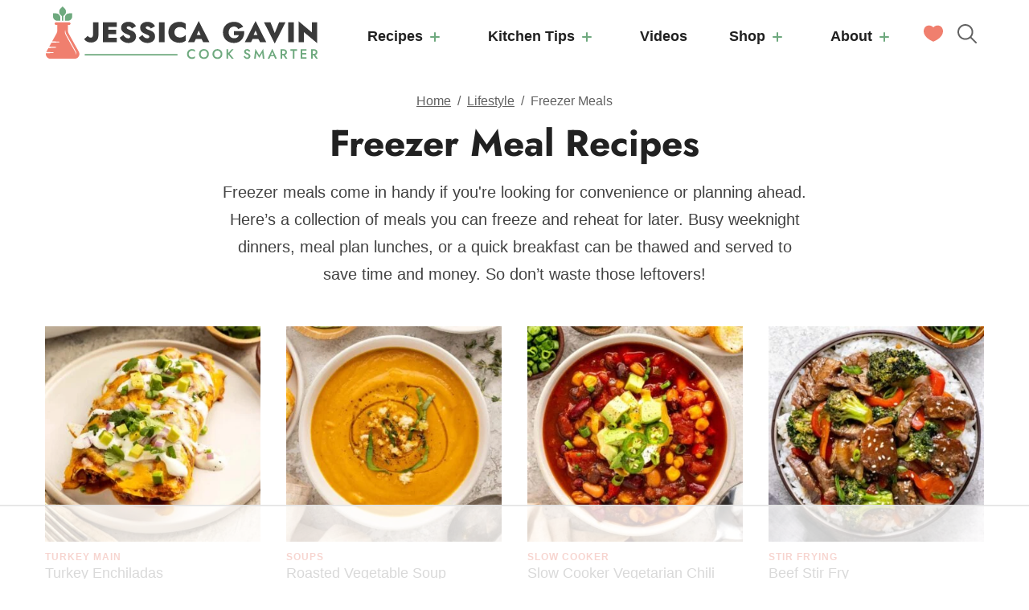

--- FILE ---
content_type: text/html; charset=UTF-8
request_url: https://www.jessicagavin.com/lifestyle/freezer-friendly/
body_size: 63312
content:
<!DOCTYPE html>
<html lang="en-US">
<head >
<meta charset="UTF-8" />
<meta name="viewport" content="width=device-width, initial-scale=1" />
<script data-no-optimize="1" data-cfasync="false">!function(){"use strict";const t={adt_ei:{identityApiKey:"plainText",source:"url",type:"plaintext",priority:1},adt_eih:{identityApiKey:"sha256",source:"urlh",type:"hashed",priority:2},sh_kit:{identityApiKey:"sha256",source:"urlhck",type:"hashed",priority:3}},e=Object.keys(t);function i(t){return function(t){const e=t.match(/((?=([a-z0-9._!#$%+^&*()[\]<>-]+))\2@[a-z0-9._-]+\.[a-z0-9._-]+)/gi);return e?e[0]:""}(function(t){return t.replace(/\s/g,"")}(t.toLowerCase()))}!async function(){const n=new URL(window.location.href),o=n.searchParams;let a=null;const r=Object.entries(t).sort(([,t],[,e])=>t.priority-e.priority).map(([t])=>t);for(const e of r){const n=o.get(e),r=t[e];if(!n||!r)continue;const c=decodeURIComponent(n),d="plaintext"===r.type&&i(c),s="hashed"===r.type&&c;if(d||s){a={value:c,config:r};break}}if(a){const{value:t,config:e}=a;window.adthrive=window.adthrive||{},window.adthrive.cmd=window.adthrive.cmd||[],window.adthrive.cmd.push(function(){window.adthrive.identityApi({source:e.source,[e.identityApiKey]:t},({success:i,data:n})=>{i?window.adthrive.log("info","Plugin","detectEmails",`Identity API called with ${e.type} email: ${t}`,n):window.adthrive.log("warning","Plugin","detectEmails",`Failed to call Identity API with ${e.type} email: ${t}`,n)})})}!function(t,e){const i=new URL(e);t.forEach(t=>i.searchParams.delete(t)),history.replaceState(null,"",i.toString())}(e,n)}()}();
</script><meta name='robots' content='index, follow, max-image-preview:large, max-snippet:-1, max-video-preview:-1' />
	<style>img:is([sizes="auto" i], [sizes^="auto," i]) { contain-intrinsic-size: 3000px 1500px }</style>
	<style data-no-optimize="1" data-cfasync="false">
	.adthrive-ad {
		margin-top: 10px;
		margin-bottom: 10px;
		text-align: center;
		overflow-x: visible;
		clear: both;
		line-height: 0;
	}
	.adthrive-device-desktop .adthrive-recipe, .adthrive-device-tablet .adthrive-recipe {
float: right;
margin-left: 10px;
}

body.postid-46873 .adthrive-player-position.adthrive-collapse-mobile:before {
content: "My Latest Videos";
}

.adthrive-player-position.adthrive-collapse-mobile {
width: 280px;
}

.adthrive-wrapper-title-wrapper>a {
background: none;
}

/* Top Center White Background */
.adthrive-collapse-mobile-background {
background-color: #fff!important;
}
.adthrive-top-collapse-close > svg > * {
stroke: black;
font-family: sans-serif;
}
/* END top center white background */

/* ADJUSTING CCPA FONT COLOR */
.adthrive-ccpa-link, .adthrive-ccpa-link span, .adthrive-footer-message span, .adthrive-privacy-preferences a {
    color: #343a40 !important;

}

/* adding space to video players after images in p tags ZD 305276 */
.entry-content p > div[id^="cls-video-container"] {
margin-top: 24px;
}

/* Mobile Sticky Video Player Defaults */
.adthrive-collapse-mobile-background {
max-height:153px;
}
.adthrive-player-position.adthrive-collapse-mobile.adthrive-collapse-top-center.adthrive-player-without-wrapper-text {
padding-top:0px !important;
}
/* END Mobile Sticky Video Player Defaults */

/* Prevent a elements inside an ad from inheriting background colors */
.adthrive-ad a{
background: none !important;
}

@media print {
  div#wprm-print-footer-ad,
  div[data-gg-moat], 
  body[data-gg-moat], 
  iframe[data-gg-moat-ifr],
  div[class*="kargo-ad"],
  .adthrive-ad,
  .adthrive-comscore {
    display: none !important;
    height: 0px !important;
    width: 0px !important;
    visibility:hidden !important;
  }
}

div#wprm-print-footer-ad {
display: none !important;
}

/* Top Center Clear Background */
body.video-test .adthrive-collapse-mobile-background {
background-color: #fff!important;
opacity: 0.5;
}
body.video-test .adthrive-top-collapse-close > svg > * {
stroke: black !important;
font-family: sans-serif;
}
/* END top center clear background */


/* shorten sticky ads on desktop */
body.single.adthrive-device-desktop .adthrive-content.adthrive-sticky-container {
min-height: 250px!important;
}
/* END shorten sticky ads on desktop */
</style>
<script data-no-optimize="1" data-cfasync="false">
	window.adthriveCLS = {
		enabledLocations: ['Content', 'Recipe'],
		injectedSlots: [],
		injectedFromPlugin: true,
		branch: '38ff822',bucket: 'prod',			};
	window.adthriveCLS.siteAds = {"betaTester":false,"targeting":[{"value":"5bc9ed988e337669d035ca3f","key":"siteId"},{"value":"6233884d981e0d7088fc407d","key":"organizationId"},{"value":"Jessica Gavin","key":"siteName"},{"value":"AdThrive Edge","key":"service"},{"value":"on","key":"bidding"},{"value":["Food"],"key":"verticals"}],"siteUrl":"https://jessicagavin.com","siteId":"5bc9ed988e337669d035ca3f","siteName":"Jessica Gavin","breakpoints":{"tablet":768,"desktop":1024},"cloudflare":{"version":"b770817"},"adUnits":[{"sequence":null,"thirdPartyAdUnitName":null,"targeting":[{"value":["Header"],"key":"location"}],"devices":["desktop","tablet","phone"],"name":"Header","sticky":false,"location":"Header","dynamic":{"pageSelector":"body.wprm-print","spacing":0,"max":1,"lazyMax":null,"enable":true,"lazy":false,"elementSelector":"#wprm-print-header","skip":0,"classNames":[],"position":"afterend","every":1,"enabled":true},"stickyOverlapSelector":"","adSizes":[[728,90],[320,50],[468,60],[970,90],[1,1],[320,100],[970,250],[300,50],[728,250]],"priority":399,"autosize":true},{"sequence":1,"thirdPartyAdUnitName":null,"targeting":[{"value":["Sidebar"],"key":"location"}],"devices":["desktop"],"name":"Sidebar_1","sticky":false,"location":"Sidebar","dynamic":{"pageSelector":"body:not(.multi-sidebars)","spacing":0,"max":1,"lazyMax":null,"enable":true,"lazy":false,"elementSelector":".sidebar-primary > div","skip":0,"classNames":["widget"],"position":"afterend","every":1,"enabled":true},"stickyOverlapSelector":"","adSizes":[[160,600],[336,280],[320,50],[300,600],[250,250],[1,1],[320,100],[300,1050],[300,50],[300,420],[300,250]],"priority":299,"autosize":true},{"sequence":9,"thirdPartyAdUnitName":null,"targeting":[{"value":["Sidebar"],"key":"location"},{"value":true,"key":"sticky"}],"devices":["desktop"],"name":"Sidebar_9","sticky":true,"location":"Sidebar","dynamic":{"pageSelector":"body.multi-sidebars","spacing":0,"max":1,"lazyMax":null,"enable":true,"lazy":false,"elementSelector":".sidebar-primary","skip":0,"classNames":["widget"],"position":"beforeend","every":1,"enabled":true},"stickyOverlapSelector":".before-footer, .site-footer","adSizes":[[300,250],[250,250],[160,600],[300,600],[336,280],[120,240],[320,50],[320,100],[300,420],[300,50]],"priority":291,"autosize":false},{"sequence":9,"thirdPartyAdUnitName":null,"targeting":[{"value":["Sidebar"],"key":"location"},{"value":true,"key":"sticky"}],"devices":["desktop"],"name":"Sidebar_9","sticky":true,"location":"Sidebar","dynamic":{"pageSelector":"body:not(.multi-sidebars)","spacing":0,"max":1,"lazyMax":null,"enable":true,"lazy":false,"elementSelector":".sidebar-primary","skip":0,"classNames":["widget"],"position":"beforeend","every":1,"enabled":true},"stickyOverlapSelector":".before-footer, .site-footer","adSizes":[[300,250],[250,250],[160,600],[300,600],[336,280],[120,240],[320,50],[320,100],[300,420],[300,50]],"priority":291,"autosize":false},{"sequence":null,"thirdPartyAdUnitName":null,"targeting":[{"value":["Content"],"key":"location"}],"devices":["desktop","tablet","phone"],"name":"Content","sticky":false,"location":"Content","dynamic":{"pageSelector":"body.archive","spacing":0,"max":1,"lazyMax":1,"enable":true,"lazy":true,"elementSelector":".site-main > .block-area > section, .site-main > .block-area > h2","skip":1,"classNames":[],"position":"beforebegin","every":1,"enabled":true},"stickyOverlapSelector":"","adSizes":[[728,90],[336,280],[320,50],[468,60],[970,90],[250,250],[1,1],[320,100],[970,250],[300,50],[300,300],[552,334],[728,250],[300,250],[1,2]],"priority":199,"autosize":true},{"sequence":null,"thirdPartyAdUnitName":null,"targeting":[{"value":["Content"],"key":"location"}],"devices":["desktop"],"name":"Content","sticky":false,"location":"Content","dynamic":{"pageSelector":"body.single, body.page","spacing":1,"max":4,"lazyMax":95,"enable":true,"lazy":true,"elementSelector":".entry-content > *:not(h2):not(h3):not(.adthrive)","skip":7,"classNames":[],"position":"afterend","every":1,"enabled":true},"stickyOverlapSelector":"","adSizes":[[728,90],[336,280],[320,50],[468,60],[970,90],[250,250],[1,1],[320,100],[970,250],[1,2],[300,50],[300,300],[552,334],[728,250],[300,250]],"priority":199,"autosize":true},{"sequence":null,"thirdPartyAdUnitName":null,"targeting":[{"value":["Content"],"key":"location"}],"devices":["tablet","phone"],"name":"Content","sticky":false,"location":"Content","dynamic":{"pageSelector":"body.single, body.page","spacing":1,"max":3,"lazyMax":96,"enable":true,"lazy":true,"elementSelector":".entry-content > *:not(h2):not(h3):not(.adthrive)","skip":7,"classNames":[],"position":"afterend","every":1,"enabled":true},"stickyOverlapSelector":"","adSizes":[[728,90],[336,280],[320,50],[468,60],[970,90],[250,250],[1,1],[320,100],[970,250],[1,2],[300,50],[300,300],[552,334],[728,250],[300,250]],"priority":199,"autosize":true},{"sequence":null,"thirdPartyAdUnitName":null,"targeting":[{"value":["Recipe"],"key":"location"}],"devices":["desktop","tablet"],"name":"Recipe","sticky":false,"location":"Recipe","dynamic":{"pageSelector":"","spacing":0.8,"max":2,"lazyMax":null,"enable":true,"lazy":false,"elementSelector":".wprm-recipe-ingredients li, .wprm-recipe-instructions li, .wprm-recipe-notes li, .wprm-recipe-equipment li, .wprm-recipe-notes span","skip":0,"classNames":[],"position":"beforebegin","every":1,"enabled":true},"stickyOverlapSelector":"","adSizes":[[320,50],[250,250],[1,1],[320,100],[1,2],[300,50],[320,300],[300,390],[300,250]],"priority":-101,"autosize":true},{"sequence":4,"thirdPartyAdUnitName":null,"targeting":[{"value":["Recipe"],"key":"location"}],"devices":["phone"],"name":"Recipe_4","sticky":false,"location":"Recipe","dynamic":{"pageSelector":"","spacing":0,"max":1,"lazyMax":null,"enable":true,"lazy":false,"elementSelector":".wprm-recipe-ingredients-container","skip":0,"classNames":[],"position":"beforebegin","every":1,"enabled":true},"stickyOverlapSelector":"","adSizes":[[320,50],[250,250],[1,1],[320,100],[1,2],[300,50],[320,300],[300,390],[300,250]],"priority":-104,"autosize":true},{"sequence":null,"thirdPartyAdUnitName":null,"targeting":[{"value":["Recipe"],"key":"location"}],"devices":["phone"],"name":"Recipe","sticky":false,"location":"Recipe","dynamic":{"pageSelector":"","spacing":0.6,"max":1,"lazyMax":1,"enable":true,"lazy":true,"elementSelector":".wprm-recipe-ingredients-container, .wprm-recipe-instructions-container li","skip":0,"classNames":[],"position":"afterend","every":1,"enabled":true},"stickyOverlapSelector":"","adSizes":[[320,50],[250,250],[1,1],[320,100],[1,2],[300,50],[320,300],[300,390],[300,250]],"priority":-101,"autosize":true},{"sequence":3,"thirdPartyAdUnitName":null,"targeting":[{"value":["Recipe"],"key":"location"}],"devices":["phone"],"name":"Recipe_3","sticky":false,"location":"Recipe","dynamic":{"pageSelector":"","spacing":0.6,"max":0,"lazyMax":1,"enable":true,"lazy":true,"elementSelector":".wprm-recipe-notes-container","skip":0,"classNames":[],"position":"afterend","every":1,"enabled":true},"stickyOverlapSelector":"","adSizes":[[320,50],[250,250],[1,1],[320,100],[1,2],[300,50],[320,300],[300,390],[300,250]],"priority":-103,"autosize":true},{"sequence":null,"thirdPartyAdUnitName":null,"targeting":[{"value":["Below Post"],"key":"location"}],"devices":["desktop","tablet"],"name":"Below_Post","sticky":false,"location":"Below Post","dynamic":{"pageSelector":"body.single, body.page:not(.page-id-41168)","spacing":0.7,"max":0,"lazyMax":10,"enable":true,"lazy":true,"elementSelector":".author-box, .entry-comments > * > li","skip":0,"classNames":[],"position":"afterend","every":1,"enabled":true},"stickyOverlapSelector":"","adSizes":[[728,90],[336,280],[320,50],[468,60],[250,250],[1,1],[320,100],[300,250],[970,250],[728,250]],"priority":99,"autosize":true},{"sequence":null,"thirdPartyAdUnitName":null,"targeting":[{"value":["Footer"],"key":"location"},{"value":true,"key":"sticky"}],"devices":["tablet","phone","desktop"],"name":"Footer","sticky":true,"location":"Footer","dynamic":{"pageSelector":"","spacing":0,"max":1,"lazyMax":null,"enable":true,"lazy":false,"elementSelector":"body","skip":0,"classNames":[],"position":"beforeend","every":1,"enabled":true},"stickyOverlapSelector":"","adSizes":[[320,50],[320,100],[728,90],[970,90],[468,60],[1,1],[300,50]],"priority":-1,"autosize":true}],"adDensityLayout":{"mobile":{"adDensity":0.15,"onePerViewport":true},"pageOverrides":[],"desktop":{"adDensity":0.15,"onePerViewport":true}},"adDensityEnabled":true,"siteExperiments":[],"adTypes":{"sponsorTileDesktop":true,"interscrollerDesktop":true,"nativeBelowPostDesktop":true,"miniscroller":true,"largeFormatsMobile":true,"nativeMobileContent":true,"inRecipeRecommendationMobile":true,"nativeMobileRecipe":true,"sponsorTileMobile":true,"expandableCatalogAdsMobile":true,"frameAdsMobile":true,"outstreamMobile":true,"nativeHeaderMobile":true,"frameAdsDesktop":true,"inRecipeRecommendationDesktop":true,"expandableFooterDesktop":true,"nativeDesktopContent":true,"outstreamDesktop":true,"animatedFooter":true,"skylineHeader":true,"expandableFooter":true,"nativeDesktopSidebar":true,"videoFootersMobile":true,"videoFootersDesktop":true,"interscroller":true,"nativeDesktopRecipe":true,"nativeHeaderDesktop":true,"nativeBelowPostMobile":true,"expandableCatalogAdsDesktop":false,"largeFormatsDesktop":true},"adOptions":{"theTradeDesk":true,"rtbhouse":true,"undertone":true,"sidebarConfig":{"dynamicStickySidebar":{"minHeight":1800,"enabled":true,"blockedSelectors":["body:not(.multi-sidebars)","body.home"]}},"footerCloseButton":true,"teads":true,"seedtag":true,"pmp":true,"thirtyThreeAcross":true,"sharethrough":true,"optimizeVideoPlayersForEarnings":true,"removeVideoTitleWrapper":true,"pubMatic":true,"contentTermsFooterEnabled":true,"infiniteScroll":false,"longerVideoAdPod":true,"yahoossp":true,"spa":false,"stickyContainerConfig":{"recipeDesktop":{"minHeight":null,"enabled":false},"blockedSelectors":["body.archive"],"stickyHeaderSelectors":[],"content":{"minHeight":250,"enabled":true},"recipeMobile":{"minHeight":null,"enabled":false}},"sonobi":true,"gatedPrint":{"printClasses":[],"siteEmailServiceProviderId":"c8d82933-3e32-49a0-b7d1-fef15f86fd4a","defaultOptIn":true,"enabled":true,"newsletterPromptEnabled":true},"yieldmo":true,"footerSelector":"","consentMode":{"enabled":false,"customVendorList":""},"amazonUAM":true,"gamMCMEnabled":true,"gamMCMChildNetworkCode":"81820899","rubiconMediaMath":true,"rubicon":true,"conversant":true,"openx":true,"customCreativeEnabled":true,"mobileHeaderHeight":1,"secColor":"#000000","unruly":true,"mediaGrid":true,"bRealTime":false,"adInViewTime":null,"gumgum":true,"comscoreFooter":true,"desktopInterstitial":false,"amx":true,"footerCloseButtonDesktop":true,"ozone":true,"isAutoOptimized":false,"adform":true,"comscoreTAL":true,"targetaff":true,"bgColor":"#FFFFFF","advancePlaylistOptions":{"playlistPlayer":{"enabled":true},"relatedPlayer":{"enabled":true,"applyToFirst":true}},"kargo":true,"max30SecondVideoAdPod":false,"liveRampATS":true,"footerCloseButtonMobile":true,"interstitialBlockedPageSelectors":"","prioritizeShorterVideoAds":true,"allowSmallerAdSizes":true,"comscore":"Food","blis":true,"wakeLock":{"desktopEnabled":true,"mobileValue":15,"mobileEnabled":true,"desktopValue":30},"mobileInterstitial":false,"tripleLift":true,"sensitiveCategories":["alc","ast","cbd","cosm","dat","gamc","pol","rel","sst","srh","ske","tob","wtl"],"liveRamp":true,"adthriveEmailIdentity":true,"criteo":true,"nativo":true,"infiniteScrollOptions":{"selector":"","heightThreshold":0},"siteAttributes":{"mobileHeaderSelectors":[],"desktopHeaderSelectors":[]},"dynamicContentSlotLazyLoading":true,"clsOptimizedAds":true,"ogury":true,"verticals":["Food"],"inImage":false,"stackadapt":true,"usCMP":{"defaultOptIn":false,"enabled":false,"regions":[]},"advancePlaylist":true,"medianet":true,"delayLoading":true,"inImageZone":null,"appNexus":true,"rise":true,"liveRampId":"","infiniteScrollRefresh":false,"indexExchange":true},"siteAdsProfiles":[],"thirdPartySiteConfig":{"partners":{"discounts":[]}},"featureRollouts":{"ad-fit-width":{"featureRolloutId":36,"data":null,"enabled":true},"disable-delay-loading-good-cwv":{"featureRolloutId":43,"data":null,"enabled":true}},"videoPlayers":{"contextual":{"autoplayCollapsibleEnabled":true,"overrideEmbedLocation":false,"defaultPlayerType":"static"},"videoEmbed":"wordpress","footerSelector":".site-footer","contentSpecificPlaylists":[],"players":[{"playlistId":"","pageSelector":"","devices":["mobile"],"mobileLocation":"top-center","description":"","skip":0,"title":"","type":"stickyRelated","enabled":true,"formattedType":"Sticky Related","elementSelector":".entry-content > p.entry-content > p > img, .entry-content > .wp-block-image ~ p","id":4060282,"position":"afterend","saveVideoCloseState":false,"shuffle":false,"mobileHeaderSelector":null,"playerId":"1pkcevpv"},{"playlistId":"4nm1OgjV","pageSelector":"body.single, body.page:not(.home)","devices":["desktop"],"description":"","skip":0,"title":"MY LATEST VIDEOS","type":"stickyPlaylist","enabled":true,"footerSelector":".site-footer","formattedType":"Sticky Playlist","elementSelector":".entry-content > p > img, .entry-content > .wp-block-image ~ p","id":4060283,"position":"afterend","saveVideoCloseState":false,"shuffle":true,"mobileHeaderSelector":null,"playerId":"be6IT3kR","isCompleted":true},{"devices":["desktop","mobile"],"formattedType":"Stationary Related","description":"","id":4060280,"title":"Stationary related player - desktop and mobile","type":"stationaryRelated","enabled":true,"playerId":"1pkcevpv"},{"playlistId":"","pageSelector":"","devices":["desktop"],"description":"","skip":0,"title":"","type":"stickyRelated","enabled":true,"formattedType":"Sticky Related","elementSelector":".entry-content > p > img, .entry-content > .wp-block-image ~ p","id":4060281,"position":"afterend","saveVideoCloseState":false,"shuffle":false,"mobileHeaderSelector":null,"playerId":"1pkcevpv"},{"playlistId":"4nm1OgjV","pageSelector":"body.single, body.page:not(.home)","devices":["mobile"],"mobileLocation":"top-center","description":"","skip":0,"title":"MY LATEST VIDEOS","type":"stickyPlaylist","enabled":true,"footerSelector":".site-footer","formattedType":"Sticky Playlist","elementSelector":".entry-content > p > img, .entry-content > .wp-block-image ~ p","id":4060284,"position":"afterend","saveVideoCloseState":false,"shuffle":true,"mobileHeaderSelector":null,"playerId":"be6IT3kR","isCompleted":true}],"partners":{"theTradeDesk":true,"unruly":true,"mediaGrid":true,"undertone":true,"gumgum":true,"seedtag":true,"amx":true,"ozone":true,"adform":true,"pmp":true,"kargo":true,"connatix":true,"stickyOutstream":{"desktop":{"enabled":true},"blockedPageSelectors":"","mobileLocation":"bottom-left","allowOnHomepage":false,"mobile":{"enabled":true},"saveVideoCloseState":false,"mobileHeaderSelector":"","allowForPageWithStickyPlayer":{"enabled":true}},"sharethrough":true,"blis":true,"tripleLift":true,"pubMatic":true,"criteo":true,"yahoossp":true,"nativo":true,"stackadapt":true,"yieldmo":true,"amazonUAM":true,"medianet":true,"rubicon":true,"appNexus":true,"rise":true,"openx":true,"indexExchange":true}}};</script>

<script data-no-optimize="1" data-cfasync="false">
(function(w, d) {
	w.adthrive = w.adthrive || {};
	w.adthrive.cmd = w.adthrive.cmd || [];
	w.adthrive.plugin = 'adthrive-ads-3.10.0';
	w.adthrive.host = 'ads.adthrive.com';
	w.adthrive.integration = 'plugin';

	var commitParam = (w.adthriveCLS && w.adthriveCLS.bucket !== 'prod' && w.adthriveCLS.branch) ? '&commit=' + w.adthriveCLS.branch : '';

	var s = d.createElement('script');
	s.async = true;
	s.referrerpolicy='no-referrer-when-downgrade';
	s.src = 'https://' + w.adthrive.host + '/sites/5bc9ed988e337669d035ca3f/ads.min.js?referrer=' + w.encodeURIComponent(w.location.href) + commitParam + '&cb=' + (Math.floor(Math.random() * 100) + 1) + '';
	var n = d.getElementsByTagName('script')[0];
	n.parentNode.insertBefore(s, n);
})(window, document);
</script>
<link rel="dns-prefetch" href="https://ads.adthrive.com/"><link rel="preconnect" href="https://ads.adthrive.com/"><link rel="preconnect" href="https://ads.adthrive.com/" crossorigin>
<!-- Social Warfare v4.5.6 https://warfareplugins.com - BEGINNING OF OUTPUT -->
<style>
	@font-face {
		font-family: "sw-icon-font";
		src:url("https://www.jessicagavin.com/wp-content/plugins/social-warfare/assets/fonts/sw-icon-font.eot?ver=4.5.6");
		src:url("https://www.jessicagavin.com/wp-content/plugins/social-warfare/assets/fonts/sw-icon-font.eot?ver=4.5.6#iefix") format("embedded-opentype"),
		url("https://www.jessicagavin.com/wp-content/plugins/social-warfare/assets/fonts/sw-icon-font.woff?ver=4.5.6") format("woff"),
		url("https://www.jessicagavin.com/wp-content/plugins/social-warfare/assets/fonts/sw-icon-font.ttf?ver=4.5.6") format("truetype"),
		url("https://www.jessicagavin.com/wp-content/plugins/social-warfare/assets/fonts/sw-icon-font.svg?ver=4.5.6#1445203416") format("svg");
		font-weight: normal;
		font-style: normal;
		font-display:block;
	}
</style>
<!-- Social Warfare v4.5.6 https://warfareplugins.com - END OF OUTPUT -->


	<!-- This site is optimized with the Yoast SEO Premium plugin v26.4 (Yoast SEO v26.4) - https://yoast.com/wordpress/plugins/seo/ -->
	<title>40+ Freezer Meal Recipe Ideas - Jessica Gavin</title><link rel="preload" href="https://www.jessicagavin.com/wp-content/uploads/2025/11/turkey-enchiladas-32-1200-335x335.jpg" as="image" imagesrcset="https://www.jessicagavin.com/wp-content/uploads/2025/11/turkey-enchiladas-32-1200-335x335.jpg 335w, https://www.jessicagavin.com/wp-content/uploads/2025/11/turkey-enchiladas-32-1200-800x800.jpg 800w, https://www.jessicagavin.com/wp-content/uploads/2025/11/turkey-enchiladas-32-1200-150x150.jpg 150w, https://www.jessicagavin.com/wp-content/uploads/2025/11/turkey-enchiladas-32-1200-368x368.jpg 368w, https://www.jessicagavin.com/wp-content/uploads/2025/11/turkey-enchiladas-32-1200-536x536.jpg 536w, https://www.jessicagavin.com/wp-content/uploads/2025/11/turkey-enchiladas-32-1200-500x500.jpg 500w, https://www.jessicagavin.com/wp-content/uploads/2025/11/turkey-enchiladas-32-1200.jpg 1200w" imagesizes="(max-width: 335px) 100vw, 335px" fetchpriority="high"><link rel="preload" href="https://www.jessicagavin.com/wp-content/uploads/2025/10/roasted-vegetable-soup-15-1200-335x335.jpg" as="image" imagesrcset="https://www.jessicagavin.com/wp-content/uploads/2025/10/roasted-vegetable-soup-15-1200-335x335.jpg 335w, https://www.jessicagavin.com/wp-content/uploads/2025/10/roasted-vegetable-soup-15-1200-800x800.jpg 800w, https://www.jessicagavin.com/wp-content/uploads/2025/10/roasted-vegetable-soup-15-1200-150x150.jpg 150w, https://www.jessicagavin.com/wp-content/uploads/2025/10/roasted-vegetable-soup-15-1200-368x368.jpg 368w, https://www.jessicagavin.com/wp-content/uploads/2025/10/roasted-vegetable-soup-15-1200-536x536.jpg 536w, https://www.jessicagavin.com/wp-content/uploads/2025/10/roasted-vegetable-soup-15-1200-500x500.jpg 500w, https://www.jessicagavin.com/wp-content/uploads/2025/10/roasted-vegetable-soup-15-1200.jpg 1200w" imagesizes="(max-width: 335px) 100vw, 335px" fetchpriority="high"><style id="perfmatters-used-css">.wp-block-button__link{align-content:center;box-sizing:border-box;cursor:pointer;display:inline-block;height:100%;text-align:center;word-break:break-word;}:where(.wp-block-button__link){border-radius:9999px;box-shadow:none;padding:calc(.667em + 2px) calc(1.333em + 2px);text-decoration:none;}:root :where(.wp-block-button .wp-block-button__link.is-style-outline),:root :where(.wp-block-button.is-style-outline>.wp-block-button__link){border:2px solid;padding:.667em 1.333em;}:root :where(.wp-block-button .wp-block-button__link.is-style-outline:not(.has-text-color)),:root :where(.wp-block-button.is-style-outline>.wp-block-button__link:not(.has-text-color)){color:currentColor;}:root :where(.wp-block-button .wp-block-button__link.is-style-outline:not(.has-background)),:root :where(.wp-block-button.is-style-outline>.wp-block-button__link:not(.has-background)){background-color:initial;background-image:none;}:where(.wp-block-columns){margin-bottom:1.75em;}:where(.wp-block-columns.has-background){padding:1.25em 2.375em;}:where(.wp-block-post-comments input[type=submit]){border:none;}:where(.wp-block-cover-image:not(.has-text-color)),:where(.wp-block-cover:not(.has-text-color)){color:#fff;}:where(.wp-block-cover-image.is-light:not(.has-text-color)),:where(.wp-block-cover.is-light:not(.has-text-color)){color:#000;}:root :where(.wp-block-cover h1:not(.has-text-color)),:root :where(.wp-block-cover h2:not(.has-text-color)),:root :where(.wp-block-cover h3:not(.has-text-color)),:root :where(.wp-block-cover h4:not(.has-text-color)),:root :where(.wp-block-cover h5:not(.has-text-color)),:root :where(.wp-block-cover h6:not(.has-text-color)),:root :where(.wp-block-cover p:not(.has-text-color)){color:inherit;}:where(.wp-block-file){margin-bottom:1.5em;}:where(.wp-block-file__button){border-radius:2em;display:inline-block;padding:.5em 1em;}:where(.wp-block-file__button):is(a):active,:where(.wp-block-file__button):is(a):focus,:where(.wp-block-file__button):is(a):hover,:where(.wp-block-file__button):is(a):visited{box-shadow:none;color:#fff;opacity:.85;text-decoration:none;}:where(.wp-block-group.wp-block-group-is-layout-constrained){position:relative;}@keyframes show-content-image{0%{visibility:hidden;}99%{visibility:hidden;}to{visibility:visible;}}@keyframes turn-on-visibility{0%{opacity:0;}to{opacity:1;}}@keyframes turn-off-visibility{0%{opacity:1;visibility:visible;}99%{opacity:0;visibility:visible;}to{opacity:0;visibility:hidden;}}@keyframes lightbox-zoom-in{0%{transform:translate(calc(( -100vw + var(--wp--lightbox-scrollbar-width) ) / 2 + var(--wp--lightbox-initial-left-position)),calc(-50vh + var(--wp--lightbox-initial-top-position))) scale(var(--wp--lightbox-scale));}to{transform:translate(-50%,-50%) scale(1);}}@keyframes lightbox-zoom-out{0%{transform:translate(-50%,-50%) scale(1);visibility:visible;}99%{visibility:visible;}to{transform:translate(calc(( -100vw + var(--wp--lightbox-scrollbar-width) ) / 2 + var(--wp--lightbox-initial-left-position)),calc(-50vh + var(--wp--lightbox-initial-top-position))) scale(var(--wp--lightbox-scale));visibility:hidden;}}:where(.wp-block-latest-comments:not([style*=line-height] .wp-block-latest-comments__comment)){line-height:1.1;}:where(.wp-block-latest-comments:not([style*=line-height] .wp-block-latest-comments__comment-excerpt p)){line-height:1.8;}:root :where(.wp-block-latest-posts.is-grid){padding:0;}:root :where(.wp-block-latest-posts.wp-block-latest-posts__list){padding-left:0;}ol,ul{box-sizing:border-box;}:root :where(.wp-block-list.has-background){padding:1.25em 2.375em;}:where(.wp-block-navigation.has-background .wp-block-navigation-item a:not(.wp-element-button)),:where(.wp-block-navigation.has-background .wp-block-navigation-submenu a:not(.wp-element-button)){padding:.5em 1em;}:where(.wp-block-navigation .wp-block-navigation__submenu-container .wp-block-navigation-item a:not(.wp-element-button)),:where(.wp-block-navigation .wp-block-navigation__submenu-container .wp-block-navigation-submenu a:not(.wp-element-button)),:where(.wp-block-navigation .wp-block-navigation__submenu-container .wp-block-navigation-submenu button.wp-block-navigation-item__content),:where(.wp-block-navigation .wp-block-navigation__submenu-container .wp-block-pages-list__item button.wp-block-navigation-item__content){padding:.5em 1em;}@keyframes overlay-menu__fade-in-animation{0%{opacity:0;transform:translateY(.5em);}to{opacity:1;transform:translateY(0);}}:root :where(p.has-background){padding:1.25em 2.375em;}:where(p.has-text-color:not(.has-link-color)) a{color:inherit;}:where(.wp-block-post-comments-form) input:not([type=submit]),:where(.wp-block-post-comments-form) textarea{border:1px solid #949494;font-family:inherit;font-size:1em;}:where(.wp-block-post-comments-form) input:where(:not([type=submit]):not([type=checkbox])),:where(.wp-block-post-comments-form) textarea{padding:calc(.667em + 2px);}:where(.wp-block-post-excerpt){box-sizing:border-box;margin-bottom:var(--wp--style--block-gap);margin-top:var(--wp--style--block-gap);}:where(.wp-block-preformatted.has-background){padding:1.25em 2.375em;}:where(.wp-block-search__button){border:1px solid #ccc;padding:6px 10px;}:where(.wp-block-search__input){font-family:inherit;font-size:inherit;font-style:inherit;font-weight:inherit;letter-spacing:inherit;line-height:inherit;text-transform:inherit;}:where(.wp-block-search__button-inside .wp-block-search__inside-wrapper){border:1px solid #949494;box-sizing:border-box;padding:4px;}:where(.wp-block-search__button-inside .wp-block-search__inside-wrapper) :where(.wp-block-search__button){padding:4px 8px;}:root :where(.wp-block-separator.is-style-dots){height:auto;line-height:1;text-align:center;}:root :where(.wp-block-separator.is-style-dots):before{color:currentColor;content:"···";font-family:serif;font-size:1.5em;letter-spacing:2em;padding-left:2em;}:root :where(.wp-block-site-logo.is-style-rounded){border-radius:9999px;}:root :where(.wp-block-social-links .wp-social-link a){padding:.25em;}:root :where(.wp-block-social-links.is-style-logos-only .wp-social-link a){padding:0;}:root :where(.wp-block-social-links.is-style-pill-shape .wp-social-link a){padding-left:.6666666667em;padding-right:.6666666667em;}:root :where(.wp-block-tag-cloud.is-style-outline){display:flex;flex-wrap:wrap;gap:1ch;}:root :where(.wp-block-tag-cloud.is-style-outline a){border:1px solid;font-size:unset !important;margin-right:0;padding:1ch 2ch;text-decoration:none !important;}:root :where(.wp-block-table-of-contents){box-sizing:border-box;}:where(.wp-block-term-description){box-sizing:border-box;margin-bottom:var(--wp--style--block-gap);margin-top:var(--wp--style--block-gap);}:where(pre.wp-block-verse){font-family:inherit;}:root{--wp--preset--font-size--normal:16px;--wp--preset--font-size--huge:42px;}.screen-reader-text{border:0;clip-path:inset(50%);height:1px;margin:-1px;overflow:hidden;padding:0;position:absolute;width:1px;word-wrap:normal !important;}.screen-reader-text:focus{background-color:#ddd;clip-path:none;color:#444;display:block;font-size:1em;height:auto;left:5px;line-height:normal;padding:15px 23px 14px;text-decoration:none;top:5px;width:auto;z-index:100000;}html :where(.has-border-color){border-style:solid;}html :where([style*=border-top-color]){border-top-style:solid;}html :where([style*=border-right-color]){border-right-style:solid;}html :where([style*=border-bottom-color]){border-bottom-style:solid;}html :where([style*=border-left-color]){border-left-style:solid;}html :where([style*=border-width]){border-style:solid;}html :where([style*=border-top-width]){border-top-style:solid;}html :where([style*=border-right-width]){border-right-style:solid;}html :where([style*=border-bottom-width]){border-bottom-style:solid;}html :where([style*=border-left-width]){border-left-style:solid;}html :where(img[class*=wp-image-]){height:auto;max-width:100%;}:where(figure){margin:0 0 1em;}html :where(.is-position-sticky){--wp-admin--admin-bar--position-offset:var(--wp-admin--admin-bar--height,0px);}@media screen and (max-width:600px){html :where(.is-position-sticky){--wp-admin--admin-bar--position-offset:0px;}}.jump-to-a-section ul a:is(:hover,:focus){border-bottom:4px solid rgba(131,197,140,.4) !important;}div[class*=custom_color][class^=_wrapper]{display:none;}:root{--comment-rating-star-color:#343434;}:root{--wprm-popup-font-size:16px;--wprm-popup-background:#fff;--wprm-popup-title:#000;--wprm-popup-content:#444;--wprm-popup-button-background:#5a822b;--wprm-popup-button-text:#fff;}@keyframes wprmPopupModalFadeIn{0%{opacity:0;}to{opacity:1;}}@keyframes wprmPopupModalFadeOut{0%{opacity:1;}to{opacity:0;}}@keyframes wprmPopupModalSlideIn{0%{transform:translateY(15%);}to{transform:translateY(0);}}@keyframes wprmPopupModalSlideOut{0%{transform:translateY(0);}to{transform:translateY(-10%);}}[data-tippy-root]{max-width:calc(100vw - 10px);}@keyframes wprmSpin{to{-webkit-transform:rotate(1turn);}}@-webkit-keyframes wprmSpin{to{-webkit-transform:rotate(1turn);}}@container (max-width: 800px){}@font-face{font-family:Instacart;font-style:normal;font-weight:400;src:url("https://www.jessicagavin.com/wp-content/plugins/wp-recipe-maker/dist/../../wp-recipe-maker/dist/fonts/instacart.woff2") format("woff2");}@container (max-width: 900px){}@keyframes wprmtimerblink{50%{opacity:.5;}}:root{--wprm-list-checkbox-size:18px;--wprm-list-checkbox-left-position:0px;--wprm-list-checkbox-top-position:0px;--wprm-list-checkbox-background:#fff;--wprm-list-checkbox-borderwidth:1px;--wprm-list-checkbox-border-style:solid;--wprm-list-checkbox-border-color:inherit;--wprm-list-checkbox-border-radius:0px;--wprm-list-checkbox-check-width:2px;--wprm-list-checkbox-check-color:inherit;}div[style*="z-index: 2147483647"] div[style*="border-width: 11px"][style*="position: absolute"][style*="pointer-events: none"]{border-style:none;}.wpforms-container .wpforms-error-container,.wpforms-container noscript.wpforms-error-noscript{color:#900;}.wpforms-container .wpforms-title{font-size:26px;margin:0 0 10px 0;}.wpforms-container .wpforms-description{margin:0 0 10px 0;}.wpforms-container .wpforms-submit-container{padding:10px 0 0 0;position:relative;}.wpforms-container{margin-bottom:26px;}.wpforms-container ul,.wpforms-container ul li{background:none;border:0;margin:0;list-style:none;}.wpforms-container input.wpforms-field-medium,.wpforms-container select.wpforms-field-medium,.wpforms-container .wpforms-field-row.wpforms-field-medium{max-width:60%;}.wpforms-container input.wpforms-field-large,.wpforms-container select.wpforms-field-large,.wpforms-container .wpforms-field-row.wpforms-field-large{max-width:100%;}.wpforms-container .wpforms-field{padding:10px 0;position:relative;}.wpforms-container .wpforms-field-label{display:block;font-weight:700;float:none;word-break:break-word;word-wrap:break-word;}.wpforms-container .wpforms-field-label.wpforms-label-hide,.wpforms-container .wpforms-field-sublabel.wpforms-sublabel-hide{position:absolute;clip:rect(0 0 0 0);width:1px;height:1px;margin:-1px;overflow:hidden;}.wpforms-container .wpforms-required-label{color:#f00;font-weight:normal;}.wpforms-container input[type=date],.wpforms-container input[type=datetime],.wpforms-container input[type=datetime-local],.wpforms-container input[type=email],.wpforms-container input[type=month],.wpforms-container input[type=number],.wpforms-container input[type=password],.wpforms-container input[type=range],.wpforms-container input[type=search],.wpforms-container input[type=tel],.wpforms-container input[type=text],.wpforms-container input[type=time],.wpforms-container input[type=url],.wpforms-container input[type=week],.wpforms-container select,.wpforms-container textarea{display:block;width:100%;box-sizing:border-box;-webkit-box-sizing:border-box;-moz-box-sizing:border-box;float:none;font-family:inherit;}.wpforms-container input[type=checkbox],.wpforms-container input[type=radio]{width:13px;height:13px;margin:2px 10px 0 3px;display:inline-block;vertical-align:baseline;}@media only screen and (max-width: 600px){.wpforms-container .wpforms-field:not(.wpforms-field-phone):not(.wpforms-field-select-style-modern):not(.wpforms-field-radio):not(.wpforms-field-checkbox):not(.wpforms-field-layout):not(.wpforms-field-repeater){overflow-x:hidden;}.wpforms-container .wpforms-field{padding-right:1px;padding-left:1px;}.wpforms-container .wpforms-form .wpforms-field>*{max-width:100%;}}</style>
	<meta name="description" content="Busy weeknight dinners or meal plan lunches that are freezer-friendly. Just thaw and serve later, saving time and money. Don’t waste those leftovers!" />
	<link rel="canonical" href="https://www.jessicagavin.com/lifestyle/freezer-friendly/" />
	<link rel="next" href="https://www.jessicagavin.com/lifestyle/freezer-friendly/page/2/" />
	<meta property="og:locale" content="en_US" />
	<meta property="og:type" content="article" />
	<meta property="og:title" content="Freezer Meals Archives" />
	<meta property="og:description" content="Busy weeknight dinners or meal plan lunches that are freezer-friendly. Just thaw and serve later, saving time and money. Don’t waste those leftovers!" />
	<meta property="og:url" content="https://www.jessicagavin.com/lifestyle/freezer-friendly/" />
	<meta property="og:site_name" content="Jessica Gavin" />
	<meta property="og:image" content="https://www.jessicagavin.com/wp-content/uploads/2020/08/default.jpg" />
	<meta property="og:image:width" content="1200" />
	<meta property="og:image:height" content="630" />
	<meta property="og:image:type" content="image/jpeg" />
	<meta name="twitter:card" content="summary_large_image" />
	<meta name="twitter:site" content="@Jessica_Gavin" />
	<script type="application/ld+json" class="yoast-schema-graph">{"@context":"https://schema.org","@graph":[{"@type":"CollectionPage","@id":"https://www.jessicagavin.com/lifestyle/freezer-friendly/","url":"https://www.jessicagavin.com/lifestyle/freezer-friendly/","name":"40+ Freezer Meal Recipe Ideas - Jessica Gavin","isPartOf":{"@id":"https://www.jessicagavin.com/#website"},"primaryImageOfPage":{"@id":"https://www.jessicagavin.com/lifestyle/freezer-friendly/#primaryimage"},"image":{"@id":"https://www.jessicagavin.com/lifestyle/freezer-friendly/#primaryimage"},"thumbnailUrl":"https://www.jessicagavin.com/wp-content/uploads/2025/11/turkey-enchiladas-32-1200.jpg","description":"Busy weeknight dinners or meal plan lunches that are freezer-friendly. Just thaw and serve later, saving time and money. Don’t waste those leftovers!","breadcrumb":{"@id":"https://www.jessicagavin.com/lifestyle/freezer-friendly/#breadcrumb"},"inLanguage":"en-US"},{"@type":"ImageObject","inLanguage":"en-US","@id":"https://www.jessicagavin.com/lifestyle/freezer-friendly/#primaryimage","url":"https://www.jessicagavin.com/wp-content/uploads/2025/11/turkey-enchiladas-32-1200.jpg","contentUrl":"https://www.jessicagavin.com/wp-content/uploads/2025/11/turkey-enchiladas-32-1200.jpg","width":1200,"height":1200},{"@type":"BreadcrumbList","@id":"https://www.jessicagavin.com/lifestyle/freezer-friendly/#breadcrumb","itemListElement":[{"@type":"ListItem","position":1,"name":"Home","item":"https://www.jessicagavin.com/"},{"@type":"ListItem","position":2,"name":"Lifestyle","item":"https://www.jessicagavin.com/lifestyle/"},{"@type":"ListItem","position":3,"name":"Freezer Meals"}]},{"@type":"WebSite","@id":"https://www.jessicagavin.com/#website","url":"https://www.jessicagavin.com/","name":"Jessica Gavin","description":"Discovering the scientific side of food","publisher":{"@id":"https://www.jessicagavin.com/#organization"},"potentialAction":[{"@type":"SearchAction","target":{"@type":"EntryPoint","urlTemplate":"https://www.jessicagavin.com/?s={search_term_string}"},"query-input":{"@type":"PropertyValueSpecification","valueRequired":true,"valueName":"search_term_string"}}],"inLanguage":"en-US"},{"@type":"Organization","@id":"https://www.jessicagavin.com/#organization","name":"Jessica Gavin","url":"https://www.jessicagavin.com/","logo":{"@type":"ImageObject","inLanguage":"en-US","@id":"https://www.jessicagavin.com/#/schema/logo/image/","url":"https://www.jessicagavin.com/wp-content/uploads/2020/08/favicon.png","contentUrl":"https://www.jessicagavin.com/wp-content/uploads/2020/08/favicon.png","width":512,"height":512,"caption":"Jessica Gavin"},"image":{"@id":"https://www.jessicagavin.com/#/schema/logo/image/"},"sameAs":["https://www.facebook.com/JessicaYeeGavin","https://x.com/Jessica_Gavin","https://mastodon.social/@jessicagavin","https://instagram.com/jessica_gavin","https://www.linkedin.com/in/jessicagavin/en","https://www.pinterest.com/foodiegavin/","https://www.youtube.com/c/JessicaGavin"]}]}</script>
	<!-- / Yoast SEO Premium plugin. -->


<link rel='dns-prefetch' href='//fonts.googleapis.com' />
<link rel="alternate" type="application/rss+xml" title="Jessica Gavin &raquo; Feed" href="https://www.jessicagavin.com/feed/" />
<link rel="alternate" type="application/rss+xml" title="Jessica Gavin &raquo; Comments Feed" href="https://www.jessicagavin.com/comments/feed/" />
<link rel="alternate" type="application/rss+xml" title="Jessica Gavin &raquo; Freezer Meals Category Feed" href="https://www.jessicagavin.com/lifestyle/freezer-friendly/feed/" />
<script type="pmdelayedscript" data-cfasync="false" data-no-optimize="1" data-no-defer="1" data-no-minify="1">(()=>{"use strict";const e=[400,500,600,700,800,900],t=e=>`wprm-min-${e}`,n=e=>`wprm-max-${e}`,s=new Set,o="ResizeObserver"in window,r=o?new ResizeObserver((e=>{for(const t of e)c(t.target)})):null,i=.5/(window.devicePixelRatio||1);function c(s){const o=s.getBoundingClientRect().width||0;for(let r=0;r<e.length;r++){const c=e[r],a=o<=c+i;o>c+i?s.classList.add(t(c)):s.classList.remove(t(c)),a?s.classList.add(n(c)):s.classList.remove(n(c))}}function a(e){s.has(e)||(s.add(e),r&&r.observe(e),c(e))}!function(e=document){e.querySelectorAll(".wprm-recipe").forEach(a)}();if(new MutationObserver((e=>{for(const t of e)for(const e of t.addedNodes)e instanceof Element&&(e.matches?.(".wprm-recipe")&&a(e),e.querySelectorAll?.(".wprm-recipe").forEach(a))})).observe(document.documentElement,{childList:!0,subtree:!0}),!o){let e=0;addEventListener("resize",(()=>{e&&cancelAnimationFrame(e),e=requestAnimationFrame((()=>s.forEach(c)))}),{passive:!0})}})();</script><link rel="stylesheet" id="social-warfare-block-css-css" type="text/css" media="all" data-pmdelayedstyle="https://www.jessicagavin.com/wp-content/plugins/social-warfare/assets/js/post-editor/dist/blocks.style.build.css?ver=6.8.3">
<link rel="stylesheet" id="wp-block-library-css" type="text/css" media="all" data-pmdelayedstyle="https://www.jessicagavin.com/wp-includes/css/dist/block-library/style.min.css?ver=6.8.3">
<style id='classic-theme-styles-inline-css' type='text/css'>
/*! This file is auto-generated */
.wp-block-button__link{color:#fff;background-color:#32373c;border-radius:9999px;box-shadow:none;text-decoration:none;padding:calc(.667em + 2px) calc(1.333em + 2px);font-size:1.125em}.wp-block-file__button{background:#32373c;color:#fff;text-decoration:none}
</style>
<link rel="stylesheet" id="block-affiliate-links-css" type="text/css" media="all" data-pmdelayedstyle="https://www.jessicagavin.com/wp-content/themes/jessicagavin-2020/blocks/affiliate-links/style.css?ver=1757016599">
<link rel="stylesheet" id="block-featured-comment-css" type="text/css" media="all" data-pmdelayedstyle="https://www.jessicagavin.com/wp-content/themes/jessicagavin-2020/blocks/featured-comment/style.css?ver=1757016599">
<link rel="stylesheet" id="block-jump-to-a-section-css" type="text/css" media="all" data-pmdelayedstyle="https://www.jessicagavin.com/wp-content/themes/jessicagavin-2020/blocks/jump-to-a-section/style.css?ver=1757016599">
<link rel="stylesheet" id="block-quick-links-css" type="text/css" media="all" data-pmdelayedstyle="https://www.jessicagavin.com/wp-content/themes/jessicagavin-2020/blocks/quick-links/style.css?ver=1757016599">
<link rel="stylesheet" id="block-seasonal-css" type="text/css" media="all" data-pmdelayedstyle="https://www.jessicagavin.com/wp-content/themes/jessicagavin-2020/blocks/seasonal/style.css?ver=1757016599">
<style id='global-styles-inline-css' type='text/css'>
:root{--wp--preset--aspect-ratio--square: 1;--wp--preset--aspect-ratio--4-3: 4/3;--wp--preset--aspect-ratio--3-4: 3/4;--wp--preset--aspect-ratio--3-2: 3/2;--wp--preset--aspect-ratio--2-3: 2/3;--wp--preset--aspect-ratio--16-9: 16/9;--wp--preset--aspect-ratio--9-16: 9/16;--wp--preset--color--black: #000000;--wp--preset--color--cyan-bluish-gray: #abb8c3;--wp--preset--color--white: #FFFFFF;--wp--preset--color--pale-pink: #f78da7;--wp--preset--color--vivid-red: #cf2e2e;--wp--preset--color--luminous-vivid-orange: #ff6900;--wp--preset--color--luminous-vivid-amber: #fcb900;--wp--preset--color--light-green-cyan: #7bdcb5;--wp--preset--color--vivid-green-cyan: #00d084;--wp--preset--color--pale-cyan-blue: #8ed1fc;--wp--preset--color--vivid-cyan-blue: #0693e3;--wp--preset--color--vivid-purple: #9b51e0;--wp--preset--color--primary: #F07F6E;--wp--preset--color--primary-bg: #FDF2F0;--wp--preset--color--secondary: #83C58C;--wp--preset--color--secondary-bg: #F2F9F3;--wp--preset--color--grey: #FAFAFA;--wp--preset--gradient--vivid-cyan-blue-to-vivid-purple: linear-gradient(135deg,rgba(6,147,227,1) 0%,rgb(155,81,224) 100%);--wp--preset--gradient--light-green-cyan-to-vivid-green-cyan: linear-gradient(135deg,rgb(122,220,180) 0%,rgb(0,208,130) 100%);--wp--preset--gradient--luminous-vivid-amber-to-luminous-vivid-orange: linear-gradient(135deg,rgba(252,185,0,1) 0%,rgba(255,105,0,1) 100%);--wp--preset--gradient--luminous-vivid-orange-to-vivid-red: linear-gradient(135deg,rgba(255,105,0,1) 0%,rgb(207,46,46) 100%);--wp--preset--gradient--very-light-gray-to-cyan-bluish-gray: linear-gradient(135deg,rgb(238,238,238) 0%,rgb(169,184,195) 100%);--wp--preset--gradient--cool-to-warm-spectrum: linear-gradient(135deg,rgb(74,234,220) 0%,rgb(151,120,209) 20%,rgb(207,42,186) 40%,rgb(238,44,130) 60%,rgb(251,105,98) 80%,rgb(254,248,76) 100%);--wp--preset--gradient--blush-light-purple: linear-gradient(135deg,rgb(255,206,236) 0%,rgb(152,150,240) 100%);--wp--preset--gradient--blush-bordeaux: linear-gradient(135deg,rgb(254,205,165) 0%,rgb(254,45,45) 50%,rgb(107,0,62) 100%);--wp--preset--gradient--luminous-dusk: linear-gradient(135deg,rgb(255,203,112) 0%,rgb(199,81,192) 50%,rgb(65,88,208) 100%);--wp--preset--gradient--pale-ocean: linear-gradient(135deg,rgb(255,245,203) 0%,rgb(182,227,212) 50%,rgb(51,167,181) 100%);--wp--preset--gradient--electric-grass: linear-gradient(135deg,rgb(202,248,128) 0%,rgb(113,206,126) 100%);--wp--preset--gradient--midnight: linear-gradient(135deg,rgb(2,3,129) 0%,rgb(40,116,252) 100%);--wp--preset--font-size--small: 16px;--wp--preset--font-size--medium: 20px;--wp--preset--font-size--large: 24px;--wp--preset--font-size--x-large: 42px;--wp--preset--font-size--normal: 20px;--wp--preset--spacing--20: 0.44rem;--wp--preset--spacing--30: 0.67rem;--wp--preset--spacing--40: 1rem;--wp--preset--spacing--50: 1.5rem;--wp--preset--spacing--60: 2.25rem;--wp--preset--spacing--70: 3.38rem;--wp--preset--spacing--80: 5.06rem;--wp--preset--shadow--natural: 6px 6px 9px rgba(0, 0, 0, 0.2);--wp--preset--shadow--deep: 12px 12px 50px rgba(0, 0, 0, 0.4);--wp--preset--shadow--sharp: 6px 6px 0px rgba(0, 0, 0, 0.2);--wp--preset--shadow--outlined: 6px 6px 0px -3px rgba(255, 255, 255, 1), 6px 6px rgba(0, 0, 0, 1);--wp--preset--shadow--crisp: 6px 6px 0px rgba(0, 0, 0, 1);}:where(.is-layout-flex){gap: 0.5em;}:where(.is-layout-grid){gap: 0.5em;}body .is-layout-flex{display: flex;}.is-layout-flex{flex-wrap: wrap;align-items: center;}.is-layout-flex > :is(*, div){margin: 0;}body .is-layout-grid{display: grid;}.is-layout-grid > :is(*, div){margin: 0;}:where(.wp-block-columns.is-layout-flex){gap: 2em;}:where(.wp-block-columns.is-layout-grid){gap: 2em;}:where(.wp-block-post-template.is-layout-flex){gap: 1.25em;}:where(.wp-block-post-template.is-layout-grid){gap: 1.25em;}.has-black-color{color: var(--wp--preset--color--black) !important;}.has-cyan-bluish-gray-color{color: var(--wp--preset--color--cyan-bluish-gray) !important;}.has-white-color{color: var(--wp--preset--color--white) !important;}.has-pale-pink-color{color: var(--wp--preset--color--pale-pink) !important;}.has-vivid-red-color{color: var(--wp--preset--color--vivid-red) !important;}.has-luminous-vivid-orange-color{color: var(--wp--preset--color--luminous-vivid-orange) !important;}.has-luminous-vivid-amber-color{color: var(--wp--preset--color--luminous-vivid-amber) !important;}.has-light-green-cyan-color{color: var(--wp--preset--color--light-green-cyan) !important;}.has-vivid-green-cyan-color{color: var(--wp--preset--color--vivid-green-cyan) !important;}.has-pale-cyan-blue-color{color: var(--wp--preset--color--pale-cyan-blue) !important;}.has-vivid-cyan-blue-color{color: var(--wp--preset--color--vivid-cyan-blue) !important;}.has-vivid-purple-color{color: var(--wp--preset--color--vivid-purple) !important;}.has-black-background-color{background-color: var(--wp--preset--color--black) !important;}.has-cyan-bluish-gray-background-color{background-color: var(--wp--preset--color--cyan-bluish-gray) !important;}.has-white-background-color{background-color: var(--wp--preset--color--white) !important;}.has-pale-pink-background-color{background-color: var(--wp--preset--color--pale-pink) !important;}.has-vivid-red-background-color{background-color: var(--wp--preset--color--vivid-red) !important;}.has-luminous-vivid-orange-background-color{background-color: var(--wp--preset--color--luminous-vivid-orange) !important;}.has-luminous-vivid-amber-background-color{background-color: var(--wp--preset--color--luminous-vivid-amber) !important;}.has-light-green-cyan-background-color{background-color: var(--wp--preset--color--light-green-cyan) !important;}.has-vivid-green-cyan-background-color{background-color: var(--wp--preset--color--vivid-green-cyan) !important;}.has-pale-cyan-blue-background-color{background-color: var(--wp--preset--color--pale-cyan-blue) !important;}.has-vivid-cyan-blue-background-color{background-color: var(--wp--preset--color--vivid-cyan-blue) !important;}.has-vivid-purple-background-color{background-color: var(--wp--preset--color--vivid-purple) !important;}.has-black-border-color{border-color: var(--wp--preset--color--black) !important;}.has-cyan-bluish-gray-border-color{border-color: var(--wp--preset--color--cyan-bluish-gray) !important;}.has-white-border-color{border-color: var(--wp--preset--color--white) !important;}.has-pale-pink-border-color{border-color: var(--wp--preset--color--pale-pink) !important;}.has-vivid-red-border-color{border-color: var(--wp--preset--color--vivid-red) !important;}.has-luminous-vivid-orange-border-color{border-color: var(--wp--preset--color--luminous-vivid-orange) !important;}.has-luminous-vivid-amber-border-color{border-color: var(--wp--preset--color--luminous-vivid-amber) !important;}.has-light-green-cyan-border-color{border-color: var(--wp--preset--color--light-green-cyan) !important;}.has-vivid-green-cyan-border-color{border-color: var(--wp--preset--color--vivid-green-cyan) !important;}.has-pale-cyan-blue-border-color{border-color: var(--wp--preset--color--pale-cyan-blue) !important;}.has-vivid-cyan-blue-border-color{border-color: var(--wp--preset--color--vivid-cyan-blue) !important;}.has-vivid-purple-border-color{border-color: var(--wp--preset--color--vivid-purple) !important;}.has-vivid-cyan-blue-to-vivid-purple-gradient-background{background: var(--wp--preset--gradient--vivid-cyan-blue-to-vivid-purple) !important;}.has-light-green-cyan-to-vivid-green-cyan-gradient-background{background: var(--wp--preset--gradient--light-green-cyan-to-vivid-green-cyan) !important;}.has-luminous-vivid-amber-to-luminous-vivid-orange-gradient-background{background: var(--wp--preset--gradient--luminous-vivid-amber-to-luminous-vivid-orange) !important;}.has-luminous-vivid-orange-to-vivid-red-gradient-background{background: var(--wp--preset--gradient--luminous-vivid-orange-to-vivid-red) !important;}.has-very-light-gray-to-cyan-bluish-gray-gradient-background{background: var(--wp--preset--gradient--very-light-gray-to-cyan-bluish-gray) !important;}.has-cool-to-warm-spectrum-gradient-background{background: var(--wp--preset--gradient--cool-to-warm-spectrum) !important;}.has-blush-light-purple-gradient-background{background: var(--wp--preset--gradient--blush-light-purple) !important;}.has-blush-bordeaux-gradient-background{background: var(--wp--preset--gradient--blush-bordeaux) !important;}.has-luminous-dusk-gradient-background{background: var(--wp--preset--gradient--luminous-dusk) !important;}.has-pale-ocean-gradient-background{background: var(--wp--preset--gradient--pale-ocean) !important;}.has-electric-grass-gradient-background{background: var(--wp--preset--gradient--electric-grass) !important;}.has-midnight-gradient-background{background: var(--wp--preset--gradient--midnight) !important;}.has-small-font-size{font-size: var(--wp--preset--font-size--small) !important;}.has-medium-font-size{font-size: var(--wp--preset--font-size--medium) !important;}.has-large-font-size{font-size: var(--wp--preset--font-size--large) !important;}.has-x-large-font-size{font-size: var(--wp--preset--font-size--x-large) !important;}
:where(.wp-block-post-template.is-layout-flex){gap: 1.25em;}:where(.wp-block-post-template.is-layout-grid){gap: 1.25em;}
:where(.wp-block-columns.is-layout-flex){gap: 2em;}:where(.wp-block-columns.is-layout-grid){gap: 2em;}
:root :where(.wp-block-pullquote){font-size: 1.5em;line-height: 1.6;}
</style>
<link rel="stylesheet" id="social_warfare-css" type="text/css" media="all" data-pmdelayedstyle="https://www.jessicagavin.com/wp-content/plugins/social-warfare/assets/css/style.min.css?ver=4.5.6">
<style type="text/css">@font-face {font-family:Jost;font-style:normal;font-weight:400;src:url(/cf-fonts/v/jost/5.0.16/latin-ext/wght/normal.woff2);unicode-range:U+0100-02AF,U+0304,U+0308,U+0329,U+1E00-1E9F,U+1EF2-1EFF,U+2020,U+20A0-20AB,U+20AD-20CF,U+2113,U+2C60-2C7F,U+A720-A7FF;font-display:swap;}@font-face {font-family:Jost;font-style:normal;font-weight:400;src:url(/cf-fonts/v/jost/5.0.16/latin/wght/normal.woff2);unicode-range:U+0000-00FF,U+0131,U+0152-0153,U+02BB-02BC,U+02C6,U+02DA,U+02DC,U+0304,U+0308,U+0329,U+2000-206F,U+2074,U+20AC,U+2122,U+2191,U+2193,U+2212,U+2215,U+FEFF,U+FFFD;font-display:swap;}@font-face {font-family:Jost;font-style:normal;font-weight:400;src:url(/cf-fonts/v/jost/5.0.16/cyrillic/wght/normal.woff2);unicode-range:U+0301,U+0400-045F,U+0490-0491,U+04B0-04B1,U+2116;font-display:swap;}@font-face {font-family:Jost;font-style:normal;font-weight:700;src:url(/cf-fonts/v/jost/5.0.16/latin/wght/normal.woff2);unicode-range:U+0000-00FF,U+0131,U+0152-0153,U+02BB-02BC,U+02C6,U+02DA,U+02DC,U+0304,U+0308,U+0329,U+2000-206F,U+2074,U+20AC,U+2122,U+2191,U+2193,U+2212,U+2215,U+FEFF,U+FFFD;font-display:swap;}@font-face {font-family:Jost;font-style:normal;font-weight:700;src:url(/cf-fonts/v/jost/5.0.16/cyrillic/wght/normal.woff2);unicode-range:U+0301,U+0400-045F,U+0490-0491,U+04B0-04B1,U+2116;font-display:swap;}@font-face {font-family:Jost;font-style:normal;font-weight:700;src:url(/cf-fonts/v/jost/5.0.16/latin-ext/wght/normal.woff2);unicode-range:U+0100-02AF,U+0304,U+0308,U+0329,U+1E00-1E9F,U+1EF2-1EFF,U+2020,U+20A0-20AB,U+20AD-20CF,U+2113,U+2C60-2C7F,U+A720-A7FF;font-display:swap;}</style>
<link rel='stylesheet' id='theme-style-css' href='https://www.jessicagavin.com/wp-content/themes/jessicagavin-2020/assets/css/main.css?ver=1757016599' type='text/css' media='all' />
		<link rel="manifest" href="https://www.jessicagavin.com/wp-json/wp/v2/web-app-manifest">
					<meta name="theme-color" content="#fff">
								<meta name="apple-mobile-web-app-capable" content="yes">
				<meta name="mobile-web-app-capable" content="yes">

				<link rel="apple-touch-startup-image" href="https://www.jessicagavin.com/wp-content/uploads/2020/08/cropped-favicon-1-192x192.png">

				<meta name="apple-mobile-web-app-title" content="JessicaGavin">
		<meta name="application-name" content="JessicaGavin">
		<style type="text/css"> .tippy-box[data-theme~="wprm"] { background-color: #333333; color: #FFFFFF; } .tippy-box[data-theme~="wprm"][data-placement^="top"] > .tippy-arrow::before { border-top-color: #333333; } .tippy-box[data-theme~="wprm"][data-placement^="bottom"] > .tippy-arrow::before { border-bottom-color: #333333; } .tippy-box[data-theme~="wprm"][data-placement^="left"] > .tippy-arrow::before { border-left-color: #333333; } .tippy-box[data-theme~="wprm"][data-placement^="right"] > .tippy-arrow::before { border-right-color: #333333; } .tippy-box[data-theme~="wprm"] a { color: #FFFFFF; } .wprm-comment-rating svg { width: 32px !important; height: 32px !important; } img.wprm-comment-rating { width: 160px !important; height: 32px !important; } body { --comment-rating-star-color: #f26e5f; } body { --wprm-popup-font-size: 16px; } body { --wprm-popup-background: #ffffff; } body { --wprm-popup-title: #000000; } body { --wprm-popup-content: #444444; } body { --wprm-popup-button-background: #444444; } body { --wprm-popup-button-text: #ffffff; }</style><style type="text/css">.wprm-glossary-term {color: #5A822B;text-decoration: underline;cursor: help;}</style><style type="text/css">.wprm-recipe-template-jessica-gavin {
    border: 2px solid rgba(131, 197, 140, 0.3);
    padding: 51px 37px 30px 24px;
    position: relative;
    overflow: visible;
    margin-top: 80px;
}
@media (max-width: 767px) {
    .wprm-recipe-template-jessica-gavin {
    padding-left: 8px;
    padding-right: 8px;
}
}@media (max-width: 399px) {
    .wprm-recipe-template-jessica-gavin {
    margin-left: -10px;
    margin-right: -10px;
}
}.wprm-recipe-template-jessica-gavin .wprm-recipe-name {
    font-size: 30px;
    margin-bottom: 6px;
}
@media (min-width: 768px) {
    .wprm-recipe-template-jessica-gavin .wprm-recipe-name {
    font-size: 32px;
}
}@media (min-width: 992px) {
    .wprm-recipe-template-jessica-gavin .wprm-recipe-name {
    font-size: 34px;
}
}.wprm-recipe-template-jessica-gavin .wprm-recipe-header {
    font-size: 30px;
    margin-bottom: 10px;
}
@media (min-width: 768px) {
    .wprm-recipe-template-jessica-gavin .wprm-recipe-header {
    font-size: 32px;
}
}@media (min-width: 992px) {
    .wprm-recipe-template-jessica-gavin .wprm-recipe-header {
    font-size: 34px;
}
}.wprm-recipe-template-jessica-gavin .wprm-recipe-group-name {
    font-size: 19px;
}
@media (min-width: 768px) {
    .wprm-recipe-template-jessica-gavin .wprm-recipe-group-name {
    font-size: 22px;
}
}@media (min-width: 992px) {
    .wprm-recipe-template-jessica-gavin .wprm-recipe-group-name {
    font-size: 26px;
}
}.wprm-recipe-template-jessica-gavin .wprm-recipe-summary {
    margin-bottom: 20px;
    font-size: 16px;
}
@media (min-width: 768px) {
    .wprm-recipe-template-jessica-gavin .wprm-recipe-summary {
    font-size: 20px;
}
}.wprm-recipe-template-jessica-gavin svg.recipe-header {
    position: absolute;
    top: -32px;
    left: 50%;
    margin-left: -114px;
}
.wprm-template-jg-image {
    max-width: 220px;
    margin: 0 auto;
}
.wprm-template-jg-image .wprm-recipe-image {
    margin-bottom: 10px;
}
.wprm-recipe-rating {
    margin: 12px 0;
    text-align: center;
}
@media (min-width: 768px) {
    .wprm-template-jg-name {
    float: left;
    width: calc( 100% - 250px);
    grid-area: name;
}
.wprm-template-jg-image {
    float: right;
    grid-area: image;
}
.wprm-template-jg-details {
    overflow: hidden;
    width: 100%;
    grid-area: details;
}
.wprm-template-jg-details .wprm-recipe-rating {
    margin: 0 0 20px;
    text-align: left;
}
@supports (display: grid) {
    .wprm-template-jg-header {
    display: grid;
    grid-template-columns: 1fr 220px;
    grid-column-gap: 30px;
    grid-template-areas: "name image" "details image"}
.wprm-template-jg-header .wprm-template-jg-name, .wprm-template-jg-header .wprm-tempalte-jg-image {
    float: none;
    width: 100%}
}}@supports (display: grid) {
    .wprm-template-jg-buttons {
    display: grid;
    grid-template-columns: repeat(2,  1fr);
    grid-column-gap: 16px;
}
}.wprm-template-jg-buttons .wprm-recipe-pin, .wprm-template-jg-buttons .wprm-recipe-print {
    font-size: 16px;
}
.wprm-template-jg-buttons .wprm-recipe-icon, .wprm-template-jg-buttons .simplefavorite-button svg {
    margin-right: 5px;
    vertical-align: middle;
}
.wprm-template-jg-buttons .simplefavorite-button, .wprm-template-jg-buttons .button-review {
    background: #FAD8D3;
    border-radius: 3px;
    display: flex;
    align-items: center;
    justify-content: center;
    font-size: 16px;
	font-weight: 700;
    line-height: 20px;
    padding: 7px 5px;
    text-align: center;
    width: 100%;
    margin: 5px 0;
}
.wprm-template-jg-buttons .simplefavorite-button:hover, .wprm-template-jg-buttons .simplefavorite-button.active, .wprm-template-jg-buttons .button-review:hover, .wprm-template-jg-buttons .button-review.active {
    background: rgba(240, 127, 110, 0.25);
}
.wprm-template-jg-buttons .simplefavorite-button i, .wprm-template-jg-buttons .simplefavorite-button .long, .wprm-template-jg-buttons .button-review i, .wprm-template-jg-buttons .button-review .long {
    display: none;
}
.wprm-template-jg-details {
    line-height: 1.2;
    padding-bottom: 30px;
}
.wprm-template-jg-details .wprm-template-jg-meta {
    padding-left: 38px;
    min-height: 24px;
    position: relative;
}
@media (max-width: 767px) {
    .wprm-template-jg-details .wprm-template-jg-meta {
    padding-left: 30px;
    margin-bottom: 8px;
    font-size: 14px;
}
.wprm-template-jg-details .wprm-template-jg-meta .wprm-recipe-details-container-table.wprm-recipe-table-borders-none .wprm-recipe-block-container-table {
    min-width: 0;
}
}.wprm-template-jg-details .wprm-template-jg-meta>svg {
    fill: #83C58C;
    position: absolute;
    top: 50%;
    left: 0;
    margin-top: -12px;
    width: 24px;
    height: 24px;
}
.wprm-template-jg-details .wprm-recipe-details-container-table .wprm-recipe-block-container-table {
    text-align: left;
}
.wprm-template-jg-details .wprm-recipe-details-label {
    color: #212121;
}
.wprm-template-jg-details .wprm-recipe-details-unit {
    font-size: inherit;
}
.wprm-template-jg-details .wprm-recipe-servings-link {
    background: transparent;
    border-bottom: 4px solid rgba(131, 197, 140, 0.4);
}
.wprm-recipe-ingredients-container .wprm-recipe-ingredient-group-name, .wprm-recipe-equipment-container .wprm-recipe-ingredient-group-name {
    margin-top: 10px !important;
}
.wprm-recipe-ingredients-container a, .wprm-recipe-equipment-container a {
    background: transparent;
    border-bottom: 4px solid rgba(131, 197, 140, 0.4);
}
.wprm-recipe-ingredients-container a:hover, .wprm-recipe-equipment-container a:hover {
    background: rgba(110, 169, 126, 0.2);
    border-color: #6EA97E;
}
.wprm-recipe-ingredients {
    padding-bottom: 20px;
}
.wprm-unit-conversion-container {
    margin: 8px 0;
}
.wprm-recipe-ingredients-container, .wprm-recipe-instructions-container, .wprm-recipe-video-container, .wprm-recipe-equipment-container, .wprm-recipe-notes-container {
    margin-bottom: 32px;
}
.wprm-template-jg-join {
    background: rgba(131, 197, 140, 0.3);
    margin: 24px -37px -30px -24px;
    padding: 32px 0;
    text-align: center;
}
@media (max-width: 767px) {
    .wprm-template-jg-join {
    margin-left: -8px;
    margin-right: -8px;
}
}.wprm-template-jg-join p {
    font-size: 16px;
    margin-bottom: 16px;
}
.wprm-template-jg-join p:last-child {
    margin-bottom: 0;
}
.wprm-template-jg-join h3 {
    font-size: 22px;
    margin-bottom: 8px;
}
@media (min-width: 768px) {
    .wprm-template-jg-join h3 {
    font-size: 26px;
}
}@media (min-width: 992px) {
    .wprm-template-jg-join h3 {
    font-size: 30px;
}
}

.wprm-recipe-template-jessica-gavin .wprm-unit-conversion-container  {
    
	margin-left:  auto;
    
}

.wprm-recipe-template-jessica-gavin .wprm-recipe-instructions  {
    
	counter-reset:  li;
    
}

.wprm-recipe-template-jessica-gavin .wprm-recipe-instructions li  {
    
	list-style-type:  none !important;
    
	margin-left:  0;
    
	padding-left:  30px;
    
	position:  relative;
    
}

.wprm-recipe-template-jessica-gavin .wprm-recipe-instructions li::before  {
    
	content:  counter(li);
    
	counter-increment:  li;
    
	background:  #F07F6E;
    
	border-radius:  50%;
    
	color:  #fff;
    
	display:  flex;
    
	align-items:  center;
    
	justify-content:  center;
    
	width:  24px;
    
	height:  24px;
    
	font-size:  14px;
    
	position:  absolute;
    
	top:  4px;
    
	left:  0;
    
}

.wprm-recipe-template-jessica-gavin ul li::marker  {
    
	color:  #F07F6E;
    
}

.wprm-template-jg-buttons .wprm-recipe-slickstream  {
    
	font-size:  16px;
    
}

.wprm-recipe-template-jessica-gavin .wprm-recipe-rating svg  {
    
	width:  2em;
    
	height:  2em;
    
}

.wprm-recipe-template-jessica-gavin .wprm-recipe-equipment-images  {
    
	font-size:  14px;
    
}

.wprm-recipe-template-jessica-gavin .wprm-recipe-equipment-images .wprm-recipe-equipment-item  {
    
	flex-basis:  0;
    
	flex-grow:  1;
    
	text-align:  center;
    
}

.wprm-recipe-template-jessica-gavin .wprm-recipe-equipment-images .wprm-recipe-equipment-item img  {
    
	margin-inline:  auto;
    
}

.wprm-recipe-template-jessica-gavin .wprm-nutrition-label-container  {
    
	display:  grid;
    
	column-gap:  32px;
    
	row-gap:  4px;
    
	font-size:  16px;
    
	margin:  16px 0;
    
}

.cwp-food-nutrition  {
    
	font-size:  16px;
    
}

.cwp-food-nutrition .wprm-recipe-servings-unit  {
    
	display:  none;
    
}

.wprm-recipe-template-jessica-gavin .wprm-nutrition-label-container > span:empty  {
    
	display:  none;
    
}

.wprm-recipe-template-jessica-gavin .wprm-nutrition-label-text-nutrition-container  {
    
	display:  flex;
    
	border-bottom:  1px solid #ccc;
    
}

.wprm-recipe-template-jessica-gavin .wprm-nutrition-label-text-nutrition-daily  {
    
	margin-left:  auto;
    
	font-weight:  700;
    
}

.wprm-recipe-template-jessica-gavin .wprm-nutrition-label-container-simple .wprm-nutrition-label-text-nutrition-unit  {
    
	font-size:  inherit;
    
}

.wprm-recipe-template-jessica-gavin .wprm-nutrition-label-text-nutrition-label  {
    
	margin-right:  8px;
    
}

.cwp-food-nutrition > p  {
    
	line-height:  1.4;
    
	font-size:  12px;
    
}

@media only screen and (min-width:  680px)  {
    
	.wprm-recipe-template-jessica-gavin .wprm-nutrition-label-container  {
    
		grid-template-columns:  repeat( 2,  1fr );
    
	}
}.wprm-recipe-template-jessica-gavin-how-to{border:2px solid rgba(131,197,140,0.3);padding:51px 37px 30px 24px;position:relative;overflow:visible;margin-top:80px}@media (max-width: 767px){.wprm-recipe-template-jessica-gavin-how-to{padding-left:8px;padding-right:8px}}@media (max-width: 399px){.wprm-recipe-template-jessica-gavin-how-to{margin-left:-10px;margin-right:-10px}}.wprm-recipe-template-jessica-gavin-how-to .wprm-recipe-name{font-size:30px;margin-bottom:6px}@media (min-width: 768px){.wprm-recipe-template-jessica-gavin-how-to .wprm-recipe-name{font-size:32px}}@media (min-width: 992px){.wprm-recipe-template-jessica-gavin-how-to .wprm-recipe-name{font-size:34px}}.wprm-recipe-template-jessica-gavin-how-to .wprm-recipe-header{font-size:30px;margin-bottom:10px}@media (min-width: 768px){.wprm-recipe-template-jessica-gavin-how-to .wprm-recipe-header{font-size:32px}}@media (min-width: 992px){.wprm-recipe-template-jessica-gavin-how-to .wprm-recipe-header{font-size:34px}}.wprm-recipe-template-jessica-gavin-how-to .wprm-recipe-group-name{font-size:19px}@media (min-width: 768px){.wprm-recipe-template-jessica-gavin-how-to .wprm-recipe-group-name{font-size:22px}}@media (min-width: 992px){.wprm-recipe-template-jessica-gavin-how-to .wprm-recipe-group-name{font-size:26px}}.wprm-recipe-template-jessica-gavin-how-to .wprm-recipe-summary{margin-bottom:20px;font-size:16px}@media (min-width: 768px){.wprm-recipe-template-jessica-gavin-how-to .wprm-recipe-summary{font-size:20px}}.wprm-recipe-template-jessica-gavin-how-to svg.recipe-header{position:absolute;top:-32px;left:50%;margin-left:-114px}.wprm-template-jg-image{max-width:220px;margin:0 auto}.wprm-template-jg-image .wprm-recipe-image{margin-bottom:10px}.wprm-recipe-rating{margin:12px 0;text-align:center}@media (min-width: 768px){.wprm-template-jg-name{float:left;width:calc( 100% - 250px);grid-area:name}.wprm-template-jg-image{float:right;grid-area:image}.wprm-template-jg-details{overflow:hidden;width:100%;grid-area:details}.wprm-template-jg-details .wprm-recipe-rating{margin:0 0 20px;text-align:left}@supports (display: grid){.wprm-template-jg-header{display:grid;grid-template-columns:1fr 220px;grid-column-gap:30px;grid-template-areas:"name image" "details image"}.wprm-template-jg-header .wprm-template-jg-name,.wprm-template-jg-header .wprm-tempalte-jg-image{float:none;width:100%}}}@supports (display: grid){.wprm-template-jg-buttons{display:grid;grid-template-columns:repeat(2, 1fr);grid-column-gap:16px}}.wprm-template-jg-buttons .wprm-recipe-pin,.wprm-template-jg-buttons .wprm-recipe-print{font-size:16px}.wprm-template-jg-buttons .wprm-recipe-icon,.wprm-template-jg-buttons .simplefavorite-button svg{margin-right:5px;vertical-align:middle}.wprm-template-jg-buttons .simplefavorite-button,.wprm-template-jg-buttons .button-review{background:rgba(240,127,110,0.15);border-radius:3px;display:block;font-size:16px;line-height:20px;padding:7px 0;text-align:center;width:100%;margin:5px 0}.wprm-template-jg-buttons .simplefavorite-button:hover,.wprm-template-jg-buttons .simplefavorite-button.active,.wprm-template-jg-buttons .button-review:hover,.wprm-template-jg-buttons .button-review.active{background:rgba(240,127,110,0.25)}.wprm-template-jg-buttons .simplefavorite-button i,.wprm-template-jg-buttons .simplefavorite-button .long,.wprm-template-jg-buttons .button-review i,.wprm-template-jg-buttons .button-review .long{display:none}.wprm-template-jg-details{line-height:1.2;padding-bottom:30px}.wprm-template-jg-details .wprm-template-jg-meta{padding-left:38px;min-height:24px;position:relative}@media (max-width: 767px){.wprm-template-jg-details .wprm-template-jg-meta{padding-left:30px;margin-bottom:8px;font-size:14px}.wprm-template-jg-details .wprm-template-jg-meta .wprm-recipe-details-container-table.wprm-recipe-table-borders-none .wprm-recipe-block-container-table{min-width:0}}.wprm-template-jg-details .wprm-template-jg-meta>svg{fill:#83C58C;position:absolute;top:50%;left:0;margin-top:-12px;width:24px;height:24px}.wprm-template-jg-details .wprm-recipe-details-container-table .wprm-recipe-block-container-table{text-align:left}.wprm-template-jg-details .wprm-recipe-details-label{color:#212121}.wprm-template-jg-details .wprm-recipe-details-unit{font-size:inherit}.wprm-template-jg-details .wprm-recipe-servings-link{background:transparent;border-bottom:4px solid rgba(131,197,140,0.4)}.wprm-recipe-ingredients-container .wprm-recipe-ingredient-group-name,.wprm-recipe-equipment-container .wprm-recipe-ingredient-group-name{margin-top:10px !important}.wprm-recipe-ingredients-container a,.wprm-recipe-equipment-container a{background:transparent;border-bottom:4px solid rgba(131,197,140,0.4)}.wprm-recipe-ingredients-container a:hover,.wprm-recipe-equipment-container a:hover{background:rgba(110,169,126,0.2);border-color:#6EA97E}.wprm-recipe-ingredients{padding-bottom:20px}.wprm-unit-conversion-container{margin:8px 0}.wprm-recipe-ingredients-container,.wprm-recipe-instructions-container,.wprm-recipe-video-container,.wprm-recipe-equipment-container,.wprm-recipe-notes-container{margin-bottom:32px}.wprm-template-jg-join{background:rgba(131,197,140,0.3);margin:24px -37px -30px -24px;padding:32px 0;text-align:center}@media (max-width: 767px){.wprm-template-jg-join{margin-left:-8px;margin-right:-8px}}.wprm-template-jg-join p{font-size:16px;margin-bottom:16px}.wprm-template-jg-join p:last-child{margin-bottom:0}.wprm-template-jg-join h3{font-size:22px;margin-bottom:8px}@media (min-width: 768px){.wprm-template-jg-join h3{font-size:26px}}@media (min-width: 992px){.wprm-template-jg-join h3{font-size:30px}}</style>

<!-- [slickstream] [[[ START Slickstream Output ]]] -->
<script>console.info(`[slickstream] Page Generated at: 11/28/2025, 4:36:05 PM EST`);</script>
<script>console.info(`[slickstream] Current timestamp: ${(new Date).toLocaleString('en-US', { timeZone: 'America/New_York' })} EST`);</script>
<!-- [slickstream] Page Boot Data: -->
<script class='slickstream-script'>
(function() {
    "slickstream";
    const win = window;
    win.$slickBoot = win.$slickBoot || {};
    win.$slickBoot.d = {"bestBy":1764366754609,"epoch":1754324863138,"siteCode":"HJGYF938","services":{"engagementCacheableApiDomain":"https:\/\/c01f.app-sx.slickstream.com\/","engagementNonCacheableApiDomain":"https:\/\/c01b.app-sx.slickstream.com\/","engagementResourcesDomain":"https:\/\/c01f.app-sx.slickstream.com\/","storyCacheableApiDomain":"https:\/\/stories-sx.slickstream.com\/","storyNonCacheableApiDomain":"https:\/\/stories-sx.slickstream.com\/","storyResourcesDomain":"https:\/\/stories-sx.slickstream.com\/","websocketUri":"wss:\/\/c01b-wss.app-sx.slickstream.com\/socket?site=HJGYF938"},"bootUrl":"https:\/\/c.slickstream.com\/app\/2.15.6\/boot-loader.js","appUrl":"https:\/\/c.slickstream.com\/app\/2.15.6\/app.js","adminUrl":"","allowList":["jessicagavin.com"],"abTests":[],"wpPluginTtl":3600,"v2":{"phone":{"placeholders":[],"bootTriggerTimeout":250,"bestBy":1764366754609,"epoch":1754324863138,"siteCode":"HJGYF938","services":{"engagementCacheableApiDomain":"https:\/\/c01f.app-sx.slickstream.com\/","engagementNonCacheableApiDomain":"https:\/\/c01b.app-sx.slickstream.com\/","engagementResourcesDomain":"https:\/\/c01f.app-sx.slickstream.com\/","storyCacheableApiDomain":"https:\/\/stories-sx.slickstream.com\/","storyNonCacheableApiDomain":"https:\/\/stories-sx.slickstream.com\/","storyResourcesDomain":"https:\/\/stories-sx.slickstream.com\/","websocketUri":"wss:\/\/c01b-wss.app-sx.slickstream.com\/socket?site=HJGYF938"},"bootUrl":"https:\/\/c.slickstream.com\/app\/2.15.6\/boot-loader.js","appUrl":"https:\/\/c.slickstream.com\/app\/2.15.6\/app.js","adminUrl":"","allowList":["jessicagavin.com"],"abTests":[],"wpPluginTtl":3600},"tablet":{"placeholders":[],"bootTriggerTimeout":250,"bestBy":1764366754609,"epoch":1754324863138,"siteCode":"HJGYF938","services":{"engagementCacheableApiDomain":"https:\/\/c01f.app-sx.slickstream.com\/","engagementNonCacheableApiDomain":"https:\/\/c01b.app-sx.slickstream.com\/","engagementResourcesDomain":"https:\/\/c01f.app-sx.slickstream.com\/","storyCacheableApiDomain":"https:\/\/stories-sx.slickstream.com\/","storyNonCacheableApiDomain":"https:\/\/stories-sx.slickstream.com\/","storyResourcesDomain":"https:\/\/stories-sx.slickstream.com\/","websocketUri":"wss:\/\/c01b-wss.app-sx.slickstream.com\/socket?site=HJGYF938"},"bootUrl":"https:\/\/c.slickstream.com\/app\/2.15.6\/boot-loader.js","appUrl":"https:\/\/c.slickstream.com\/app\/2.15.6\/app.js","adminUrl":"","allowList":["jessicagavin.com"],"abTests":[],"wpPluginTtl":3600},"desktop":{"placeholders":[],"bootTriggerTimeout":250,"bestBy":1764366754609,"epoch":1754324863138,"siteCode":"HJGYF938","services":{"engagementCacheableApiDomain":"https:\/\/c01f.app-sx.slickstream.com\/","engagementNonCacheableApiDomain":"https:\/\/c01b.app-sx.slickstream.com\/","engagementResourcesDomain":"https:\/\/c01f.app-sx.slickstream.com\/","storyCacheableApiDomain":"https:\/\/stories-sx.slickstream.com\/","storyNonCacheableApiDomain":"https:\/\/stories-sx.slickstream.com\/","storyResourcesDomain":"https:\/\/stories-sx.slickstream.com\/","websocketUri":"wss:\/\/c01b-wss.app-sx.slickstream.com\/socket?site=HJGYF938"},"bootUrl":"https:\/\/c.slickstream.com\/app\/2.15.6\/boot-loader.js","appUrl":"https:\/\/c.slickstream.com\/app\/2.15.6\/app.js","adminUrl":"","allowList":["jessicagavin.com"],"abTests":[],"wpPluginTtl":3600},"unknown":{"placeholders":[],"bootTriggerTimeout":250,"bestBy":1764366754609,"epoch":1754324863138,"siteCode":"HJGYF938","services":{"engagementCacheableApiDomain":"https:\/\/c01f.app-sx.slickstream.com\/","engagementNonCacheableApiDomain":"https:\/\/c01b.app-sx.slickstream.com\/","engagementResourcesDomain":"https:\/\/c01f.app-sx.slickstream.com\/","storyCacheableApiDomain":"https:\/\/stories-sx.slickstream.com\/","storyNonCacheableApiDomain":"https:\/\/stories-sx.slickstream.com\/","storyResourcesDomain":"https:\/\/stories-sx.slickstream.com\/","websocketUri":"wss:\/\/c01b-wss.app-sx.slickstream.com\/socket?site=HJGYF938"},"bootUrl":"https:\/\/c.slickstream.com\/app\/2.15.6\/boot-loader.js","appUrl":"https:\/\/c.slickstream.com\/app\/2.15.6\/app.js","adminUrl":"","allowList":["jessicagavin.com"],"abTests":[],"wpPluginTtl":3600}}};
    win.$slickBoot.rt = 'https://app.slickstream.com';
    win.$slickBoot.s = 'plugin';
    win.$slickBoot._bd = performance.now();
})();
</script>
<!-- [slickstream] END Page Boot Data -->
<!-- [slickstream] Embed Code -->
<script id="slick-embed-code-script" class='slickstream-script'>
"use strict";(async function(t,e){var o;if(location.search.includes("no-slick")){console.log("[Slickstream] Found `no-slick` in location.search; exiting....");return}const n="3.0.0";function i(){return performance.now()}function s(t,e="GET"){return new Request(t,{cache:"no-store",method:e})}function c(t){const e=document.createElement("script");e.className="slickstream-script";e.src=t;document.head.appendChild(e)}function a(t){return t==="ask"||t==="not-required"||t==="na"?t:"na"}async function r(t,e){let o=0;try{if(!("caches"in self))return{};const n=await caches.open("slickstream-code");if(!n)return{};let s=await n.match(t);if(!s){o=i();console.info(`[Slickstream] Adding item to browser cache: ${t.url}`);await n.add(t);s=await n.match(t)}if(!s||!s.ok){if(s){await n.delete(t)}return{}}const c=s.headers.get("x-slickstream-consent");if(!c){console.info("[Slickstream] No x-slickstream-consent header found in cached response")}return{t:o,d:e?await s.blob():await s.json(),c:a(c)}}catch(t){console.log(t);return{}}}async function l(o=false){let c;let l=Object.assign(Object.assign({},window.$slickBoot||{}),{_es:i(),rt:t,ev:n,l:r});const d=t.startsWith("https://")?"":"https://";const u=`${d}${t}/d/page-boot-data?site=${e}&url=${encodeURIComponent(location.href.split("#")[0])}`;const f=s(u);if(o){const{t:t,d:e,c:o}=await r(f);if(e&&e.bestBy>=Date.now()){c=e;if(t){l._bd=t}if(o){l.c=a(o)}}}if(!c){l._bd=i();const t=await fetch(f);const e=t.headers.get("x-slickstream-consent");l.c=a(e);try{c=await t.json()}catch(t){console.error(`[Slickstream] Error parsing page-boot-data from ${f.url}: ${(t===null||t===void 0?void 0:t.message)||""}`,t);return null}}if(c){l=Object.assign(Object.assign({},l),{d:c,s:"embed"})}return l}let d=(o=window.$slickBoot)!==null&&o!==void 0?o:{};if(!(d===null||d===void 0?void 0:d.d)||d.d.bestBy<Date.now()){const t=(d===null||d===void 0?void 0:d.consentStatus)||"denied";const e=t!=="denied";const o=await l(e);if(o){window.$slickBoot=d=o}}if(!(d===null||d===void 0?void 0:d.d)){console.error("[Slickstream] Boot failed; boot data not found after fetching");return}let u=d===null||d===void 0?void 0:d.d.bootUrl;if(!u){console.error("[Slickstream] Bootloader URL not found in boot data");return}let f;let w;if((d===null||d===void 0?void 0:d.consentStatus)&&d.consentStatus!=="denied"){const t=await r(s(u),true);f=t.t;w=t.d}else{f=i();const t=await fetch(s(u));w=await t.blob()}if(w){d.bo=u=URL.createObjectURL(w);if(f){d._bf=f}}else{d._bf=i()}window.$slickBoot=d;document.dispatchEvent(new CustomEvent("slick-boot-ready"));c(u)})("https://app.slickstream.com","HJGYF938");
</script>
<!-- [slickstream] END Embed Code -->
<!-- [slickstream] Page Metadata: -->
<meta property='slick:wpversion' content='3.0.1' />
<meta property="slick:wppostid" content="114950" />
<meta property="slick:featured_image" content="https://www.jessicagavin.com/wp-content/uploads/2025/11/turkey-enchiladas-32-1200.jpg" />
<meta property="slick:group" content="category" />
<meta property="slick:category" content="freezer-friendly:Freezer Meals" />
<script type="application/x-slickstream+json">{"@context":"https://slickstream.com","@graph":[{"@type":"Plugin","version":"3.0.1"},{"@type":"Site","name":"Jessica Gavin","url":"https://www.jessicagavin.com","description":"Discovering the scientific side of food","atomUrl":"https://www.jessicagavin.com/feed/atom/","rtl":false},{"@type":"WebPage","@id":114950,"isFront":false,"isHome":false,"isCategory":true,"isTag":false,"isSingular":false,"date":"2025-11-27T01:30:00-08:00","modified":"2025-11-26T10:28:08-08:00","title":"Turkey Enchiladas","pageType":"category","postType":"post","featured_image":"https://www.jessicagavin.com/wp-content/uploads/2025/11/turkey-enchiladas-32-1200.jpg","author":"Jessica Gavin","category":{"@id":1573,"slug":"freezer-friendly","name":"Freezer Meals"}}]}</script>
<!-- [slickstream] END Page Metadata -->
<!-- [slickstream] WP-Rocket Detection -->
<script id="slick-wp-rocket-detect-script" class='slickstream-script'>
(function() {
    const slickScripts = document.querySelectorAll('script.slickstream-script[type=rocketlazyloadscript]');
    const extScripts = document.querySelectorAll('script[type=rocketlazyloadscript][src*="app.slickstream.com"]');
    if (slickScripts.length > 0 || extScripts.length > 0) {
        console.warn('[slickstream]' + ['Slickstream scripts. This ',
        'may cause undesirable behavior, ', 'such as increased CLS scores.',' WP-Rocket is deferring one or more '].sort().join(''));
    }
})();
</script><!-- [slickstream] END WP-Rocket Detection -->
<!-- [slickstream] [[[ END Slickstream Output ]]] -->


<!-- Global site tag (gtag.js) - Google Analytics -->
<script async src="https://www.googletagmanager.com/gtag/js?id=UA-33429354-1"></script>
<script>
  window.dataLayer = window.dataLayer || [];
  function gtag(){dataLayer.push(arguments);}
  gtag('js', new Date());

  gtag('config', 'UA-33429354-1');
</script>


<!-- Raptive LinkMonetizer --> 
<script data-affiliate-config type="application/json">{"enableLinkMonetizer":true, "enableDynamicLinks": false,"excludeNetworks":["raptive"],"excludeDestinations": ["cj"]}</script>
<script async referrerpolicy="no-referrer-when-downgrade" src="https://affiliate-cdn.raptive.com/affiliate.mvp.min.js">
</script>
<!-- End Raptive LinkMonetizer -->

<!-- This site is converting visitors into subscribers and customers with OptinMonster - https://optinmonster.com -->
<script type="pmdelayedscript" data-cfasync="false" data-no-optimize="1" data-no-defer="1" data-no-minify="1">(function(d,u,ac){var s=d.createElement('script');s.type='text/javascript';s.src='https://a.omappapi.com/app/js/api.min.js';s.async=true;s.dataset.user=u;s.dataset.account=ac;d.getElementsByTagName('head')[0].appendChild(s);})(document,123324,135574);</script>
<!-- / https://optinmonster.com -->
<link rel="icon" href="https://www.jessicagavin.com/wp-content/uploads/2020/08/cropped-favicon-1-32x32.png" sizes="32x32" />
<link rel="icon" href="https://www.jessicagavin.com/wp-content/uploads/2020/08/cropped-favicon-1-192x192.png" sizes="192x192" />
<link rel="apple-touch-icon" href="https://www.jessicagavin.com/wp-content/uploads/2020/08/cropped-favicon-1-180x180.png" />
<meta name="msapplication-TileImage" content="https://www.jessicagavin.com/wp-content/uploads/2020/08/cropped-favicon-1-270x270.png" />
<script data-no-optimize='1' data-cfasync='false' id='comscore-loader-38ff822'>(function(){window.adthriveCLS.buildDate=`2025-11-24`;let e=new class{info(e,t,...n){this.call(console.info,e,t,...n)}warn(e,t,...n){this.call(console.warn,e,t,...n)}error(e,t,...n){this.call(console.error,e,t,...n),this.sendErrorLogToCommandQueue(e,t,...n)}event(e,t,...n){var r;((r=window.adthriveCLS)==null?void 0:r.bucket)===`debug`&&this.info(e,t)}sendErrorLogToCommandQueue(e,t,...n){window.adthrive=window.adthrive||{},window.adthrive.cmd=window.adthrive.cmd||[],window.adthrive.cmd.push(()=>{window.adthrive.logError!==void 0&&typeof window.adthrive.logError==`function`&&window.adthrive.logError(e,t,n)})}call(e,t,n,...r){let i=[`%c${t}::${n} `],a=[`color: #999; font-weight: bold;`];r.length>0&&typeof r[0]==`string`&&i.push(r.shift()),a.push(...r);try{Function.prototype.apply.call(e,console,[i.join(``),...a])}catch(e){console.error(e);return}}};function t(e){"@babel/helpers - typeof";return t=typeof Symbol==`function`&&typeof Symbol.iterator==`symbol`?function(e){return typeof e}:function(e){return e&&typeof Symbol==`function`&&e.constructor===Symbol&&e!==Symbol.prototype?`symbol`:typeof e},t(e)}function n(e,n){if(t(e)!=`object`||!e)return e;var r=e[Symbol.toPrimitive];if(r!==void 0){var i=r.call(e,n||`default`);if(t(i)!=`object`)return i;throw TypeError(`@@toPrimitive must return a primitive value.`)}return(n===`string`?String:Number)(e)}function r(e){var r=n(e,`string`);return t(r)==`symbol`?r:r+``}function i(e,t,n){return(t=r(t))in e?Object.defineProperty(e,t,{value:n,enumerable:!0,configurable:!0,writable:!0}):e[t]=n,e}var a=class{constructor(){i(this,`name`,void 0),i(this,`disable`,void 0),i(this,`gdprPurposes`,void 0)}};function o(e,t){var n=Object.keys(e);if(Object.getOwnPropertySymbols){var r=Object.getOwnPropertySymbols(e);t&&(r=r.filter(function(t){return Object.getOwnPropertyDescriptor(e,t).enumerable})),n.push.apply(n,r)}return n}function s(e){for(var t=1;t<arguments.length;t++){var n=arguments[t]==null?{}:arguments[t];t%2?o(Object(n),!0).forEach(function(t){i(e,t,n[t])}):Object.getOwnPropertyDescriptors?Object.defineProperties(e,Object.getOwnPropertyDescriptors(n)):o(Object(n)).forEach(function(t){Object.defineProperty(e,t,Object.getOwnPropertyDescriptor(n,t))})}return e}let c=[`mcmpfreqrec`],l=new class extends a{constructor(...e){super(...e),i(this,`name`,`BrowserStorage`),i(this,`disable`,!1),i(this,`gdprPurposes`,[1]),i(this,`_sessionStorageHandlerQueue`,[]),i(this,`_localStorageHandlerQueue`,[]),i(this,`_cookieHandlerQueue`,[]),i(this,`_gdpr`,void 0),i(this,`_shouldQueue`,!1)}init(e){this._gdpr=e.gdpr===`true`,this._shouldQueue=this._gdpr}clearQueue(e){this._gdpr&&this._hasStorageConsent()===!1||(e&&(this._shouldQueue=!1,this._sessionStorageHandlerQueue.forEach(e=>{this.setSessionStorage(e.key,e.value)}),this._localStorageHandlerQueue.forEach(e=>{if(e.key===`adthrive_abgroup`){let t=Object.keys(e.value)[0],n=e.value[t],r=e.value[`${t}_weight`];this.getOrSetABGroupLocalStorageValue(t,n,r,{value:24,unit:`hours`})}else e.expiry?e.type===`internal`?this.setExpirableInternalLocalStorage(e.key,e.value,{expiry:e.expiry,resetOnRead:e.resetOnRead}):this.setExpirableExternalLocalStorage(e.key,e.value,{expiry:e.expiry,resetOnRead:e.resetOnRead}):e.type===`internal`?this.setInternalLocalStorage(e.key,e.value):this.setExternalLocalStorage(e.key,e.value)}),this._cookieHandlerQueue.forEach(e=>{e.type===`internal`?this.setInternalCookie(e.key,e.value):this.setExternalCookie(e.key,e.value)})),this._sessionStorageHandlerQueue=[],this._localStorageHandlerQueue=[],this._cookieHandlerQueue=[])}readInternalCookie(e){return this._verifyInternalKey(e),this._readCookie(e)}readExternalCookie(e){return this._readCookie(e)}readExternalCookieList(e){return this._readCookieList(e)}getAllCookies(){return this._getCookies()}readInternalLocalStorage(e){return this._verifyInternalKey(e),this._readFromLocalStorage(e)}readExternalLocalStorage(e){return this._readFromLocalStorage(e)}readSessionStorage(e){let t=(window.sessionStorage.getItem(e));if(!t)return null;try{return JSON.parse(t)}catch(e){return t}}deleteCookie(e){document.cookie=`${e}=; SameSite=None; Secure; expires=Thu, 01 Jan 1970 00:00:00 UTC; path=/`}deleteLocalStorage(e){window.localStorage.removeItem(e)}deleteSessionStorage(e){window.sessionStorage.removeItem(e)}_hasStorageConsent(){if(typeof window.__cmp==`function`)try{let e=(window.__cmp(`getCMPData`));if(!e||!e.purposeConsents)return;let t=e.purposeConsents[1];return t===!0?!0:t===!1||t==null?!1:void 0}catch(e){return}}setInternalCookie(e,t,n){this.disable||(this._verifyInternalKey(e),this._setCookieValue(`internal`,e,t,n))}setExternalCookie(e,t,n){this.disable||this._setCookieValue(`external`,e,t,n)}setInternalLocalStorage(e,t){if(!this.disable)if(this._verifyInternalKey(e),this._gdpr&&this._shouldQueue){let n={key:e,value:t,type:`internal`};this._localStorageHandlerQueue.push(n)}else{let n=typeof t==`string`?t:JSON.stringify(t);window.localStorage.setItem(e,n)}}setExternalLocalStorage(e,t){if(!this.disable)if(this._gdpr&&this._shouldQueue){let n={key:e,value:t,type:`external`};this._localStorageHandlerQueue.push(n)}else{let n=typeof t==`string`?t:JSON.stringify(t);window.localStorage.setItem(e,n)}}setExpirableInternalLocalStorage(e,t,n){if(!this.disable){this._verifyInternalKey(e);try{var r,i;let a=(r=n==null?void 0:n.expiry)==null?{value:400,unit:`days`}:r,o=(i=n==null?void 0:n.resetOnRead)==null?!1:i;if(this._gdpr&&this._shouldQueue){let n={key:e,value:t,type:`internal`,expires:this._getExpiryDate(a),expiry:a,resetOnRead:o};this._localStorageHandlerQueue.push(n)}else{let n={value:t,type:`internal`,expires:this._getExpiryDate(a),expiry:a,resetOnRead:o};window.localStorage.setItem(e,JSON.stringify(n))}}catch(e){console.error(e)}}}setExpirableExternalLocalStorage(e,t,n){if(!this.disable)try{var r,i;let a=(r=n==null?void 0:n.expiry)==null?{value:400,unit:`days`}:r,o=(i=n==null?void 0:n.resetOnRead)==null?!1:i;if(this._gdpr&&this._shouldQueue){let n={key:e,value:JSON.stringify(t),type:`external`,expires:this._getExpiryDate(a),expiry:a,resetOnRead:o};this._localStorageHandlerQueue.push(n)}else{let n={value:t,type:`external`,expires:this._getExpiryDate(a),expiry:a,resetOnRead:o};window.localStorage.setItem(e,JSON.stringify(n))}}catch(e){console.error(e)}}setSessionStorage(e,t){if(!this.disable)if(this._gdpr&&this._shouldQueue){let n={key:e,value:t};this._sessionStorageHandlerQueue.push(n)}else{let n=typeof t==`string`?t:JSON.stringify(t);window.sessionStorage.setItem(e,n)}}getOrSetABGroupLocalStorageValue(e,t,n,r,i=!0){let a=`adthrive_abgroup`,o=(this.readInternalLocalStorage(a));if(o!==null){var c;let t=o[e],n=(c=o[`${e}_weight`])==null?null:c;if(this._isValidABGroupLocalStorageValue(t))return[t,n]}let l=(s(s({},o),{},{[e]:t,[`${e}_weight`]:n}));return r?this.setExpirableInternalLocalStorage(a,l,{expiry:r,resetOnRead:i}):this.setInternalLocalStorage(a,l),[t,n]}_isValidABGroupLocalStorageValue(e){return e!=null&&!(typeof e==`number`&&isNaN(e))}_getExpiryDate({value:e,unit:t}){let n=new Date;return t===`milliseconds`?n.setTime(n.getTime()+e):t==`seconds`?n.setTime(n.getTime()+e*1e3):t===`minutes`?n.setTime(n.getTime()+e*60*1e3):t===`hours`?n.setTime(n.getTime()+e*60*60*1e3):t===`days`?n.setTime(n.getTime()+e*24*60*60*1e3):t===`months`&&n.setTime(n.getTime()+e*30*24*60*60*1e3),n.toUTCString()}_resetExpiry(e){return e.expires=this._getExpiryDate(e.expiry),e}_readCookie(e){let t=(document.cookie.split(`; `).find(t=>t.split(`=`)[0]===e));if(!t)return null;let n=(t.split(`=`))[1];if(n)try{return JSON.parse(decodeURIComponent(n))}catch(e){return decodeURIComponent(n)}return null}_readCookieList(e){let t;for(let n of document.cookie.split(`;`)){let[r,...i]=(n.split(`=`));r.trim()===e&&(t=i.join(`=`).trim())}return t&&JSON.parse(t)||[]}_getCookies(){let e=[];return document.cookie.split(`;`).forEach(t=>{let[n,r]=t.split(`=`).map(e=>e.trim());e.push({name:n,value:r})}),e}_readFromLocalStorage(e){let t=(window.localStorage.getItem(e));if(!t)return null;try{let r=(JSON.parse(t)),i=r.expires&&(new Date().getTime())>=(new Date(r.expires).getTime());if(e===`adthrive_abgroup`&&r.created)return window.localStorage.removeItem(e),null;if(r.resetOnRead&&r.expires&&!i){var n;let t=(this._resetExpiry(r));return window.localStorage.setItem(e,JSON.stringify(r)),(n=t.value)==null?t:n}else if(i)return window.localStorage.removeItem(e),null;if(Object.prototype.hasOwnProperty.call(r,`value`))try{return JSON.parse(r.value)}catch(e){return r.value}else return r}catch(e){return t}}_setCookieValue(e,t,n,r){try{if(this._gdpr&&this._shouldQueue){let r={key:t,value:n,type:e};this._cookieHandlerQueue.push(r)}else{var i,a,o;let e=(this._getExpiryDate((i=r==null?void 0:r.expiry)==null?{value:400,unit:`days`}:i)),s=(a=r==null?void 0:r.sameSite)==null?`None`:a,c=(o=r==null?void 0:r.secure)==null?!0:o,l=typeof n==`object`?JSON.stringify(n):n;document.cookie=`${t}=${l}; SameSite=${s}; ${c?`Secure;`:``} expires=${e}; path=/`}}catch(e){}}_verifyInternalKey(e){let t=(e.startsWith(`adthrive_`)),n=(e.startsWith(`adt_`));if(!t&&!n&&!c.includes(e))throw Error(`When reading an internal cookie, the key must start with "adthrive_" or "adt_" or be part of the allowed legacy keys.`)}},u=(e,t)=>{let n=document.getElementsByTagName(`script`)[0];n&&n.parentNode&&!t?n.parentNode.insertBefore(e,n):document.body.appendChild(e)},d=(e,t=!1,n=!1,r=!1)=>new Promise((i,a)=>{let o=document.createElement(`script`);o.addEventListener(`error`,()=>a(Error(`Failed to import script ${e}`))),o.addEventListener(`load`,()=>i(o)),o.type=`text/javascript`,o.src=e,o.defer=n,o.async=r,u(o,t)}),f=()=>{let e=Math.max(document.documentElement.clientWidth||0,window.innerWidth||0),t=Math.max(document.documentElement.clientHeight||0,window.innerHeight||0);return{width:e,height:t}},p=()=>{let e=new RegExp(`python,apis,googleweblight,spider,crawler,curl,wget,ia_archiver,insights,baidu,bot,monitor,scraper,A6-Indexer,addthis,admantx,agentslug,alexa,anderspink,apache-httpclient,apachebench,apis-google,appengine-google,ask jeeves,asynchttpclient,awe.sm,baidu,barkrowler,biglotron,bingpreview,brandverify,bubing,butterfly,buzztalk,cf-uc,chatgpt,check_http,cloudflare,cmradar/0.1,coldfusion,comodo ssl checker,convera,copypants,crowsnest,curl,dap/nethttp,daumoa,deepseek,deepseekbot,developers.google.com/+/web/snippet/,digitalpersona fingerprint software,drupact,duckduck,elb-healthchecker,embedly,eoaagent,europarchive,eventmachine httpclient,evrinid,exaleadcloudview,ezooms,ez publish,facebookexternalhit,feedburner,feedfetcher-google,findlink,findthatfile,flipboardproxy,garlik,genieo,getprismatic.com,ghost,gigablast,go http package,google( page speed insights| web preview|google-site-verification|-structured-data-testing-tool|-structureddatatestingtool),gpt,gptbot,hatena,headless,heritrix,htmlparser,http(_request2|client|s|unit),httrack,hubspot,ichiro,icoreservice,idmarch,in(agist|sieve|stapaper),ips-agent,jack,jakarta commons,java,jetslide,jobseeker,js-kit,kimengi,knows.is,kraken,laconica,libwww,lighthouse,linode,lipperhey,longurl,ltx71,lwp-trivial,mappydata,mastodon,mediapartners-google,megaindex.ru,metauri,mfe_expand,mixnode,mon(tastic|tools),moreover,mrchrome,nberta,net(craft|researchserver|state|vibes),newrelicpinger,newspaper,newsme,ning,nightmare,nmap,nutch,online-domain-tools,openai,paessler,page(peek|sinventory|thing),panopta,peerindex,phantomjs,pingdom,plukkie,proximic,pu_in,publiclibraryarchive.org,python-(httplib2|requests|urllib),quanti,queryseeker,quicklook,qwanti,re-animator,readability,rebelmouse,relateiq,riddler,rssmicro,ruby,scrapy,seo-audit,seodiver,seokicks,shopwiki,shortlinktranslate,siege,sincera,sistrix,site24x7,siteexplorer,skypeuripreview,slack,slurp,socialrank,sogou,spinn3r,squider,statuscake,stripe,summify,teeraid,teoma,test certificate info,tineye,traackr,ttd-content,tweetedtimes,twikle,twitjobsearch,twitmunin,twurly,typhoeus,unwindfetch,uptim(e|ia),uptm.io,vagabondo,vb project,vigil,vkshare,wappalyzer,watchsumo,webceo,webdatascout,webmon,webscout,wesee,wget,whatsapp,whatweb,wikido,wordpress,wormly,wotbox,xenu link sleuth,xing-contenttabreceiver,yandex,yanga,yeti,yff35,yourls,zelist.ro,zibb,^Mozilla/5\\.0$,Viv/2`.split(`,`).join(`|`),`i`),t=window.navigator.userAgent.toLowerCase();return e.test(t)};var m=class{constructor(){i(this,`runTests`,()=>{let e=!1;return window&&document&&(e=[`webdriver`in window,`_Selenium_IDE_Recorder`in window,`callSelenium`in window,`_selenium`in window,`__webdriver_script_fn`in document,`__driver_evaluate`in document,`__webdriver_evaluate`in document,`__selenium_evaluate`in document,`__fxdriver_evaluate`in document,`__driver_unwrapped`in document,`__webdriver_unwrapped`in document,`__selenium_unwrapped`in document,`__fxdriver_unwrapped`in document,`__webdriver_script_func`in document,document.documentElement.getAttribute(`selenium`)!==null,document.documentElement.getAttribute(`webdriver`)!==null,document.documentElement.getAttribute(`driver`)!==null].some(e=>e)),e})}isSelenium(){return this.runTests()}};let h=()=>{if(navigator&&navigator.userAgent&&p())return`uav`},g=()=>{let e=f();if(e.width>5e3||e.height>5e3)return`vpv`},_=()=>{if(new m().isSelenium())return`selenium`},v=()=>{let e=[g(),h(),_()].filter(e=>!!e);return e.length?e:void 0},y=()=>l.readExternalCookie(`usprivacy`)===`1YYY`;v()||y()||(()=>{let e=`unknown`;return typeof Intl<`u`&&typeof Intl.DateTimeFormat==`function`&&typeof Intl.DateTimeFormat().resolvedOptions==`function`&&(e=Intl.DateTimeFormat().resolvedOptions().timeZone||`unknown`),e.startsWith(`America/`)})()&&(()=>{let t=`6035453`,n=y()?`0`:`1`,r=s({c1:`2`,c2:t,cs_fpid:l.readExternalCookie(`_pubcid`)||l.readExternalLocalStorage(`_pubcid`),cs_fpit:`o`,cs_fpdm:`*null`,cs_fpdt:`*null`,options:{enableFirstPartyCookie:!0}},{cs_ucfr:n||`0`});window._comscore=window._comscore||[],window._comscore.push(r);let i=`https://sb.scorecardresearch.com/cs/${t}/beacon.js`;d(i).catch(t=>{e.error(`ComscoreTrackerComponent`,`init`,`Error during Comscore beacon.js import: `,t)})})()})();</script><script data-no-optimize='1' data-cfasync='false' id='cls-disable-ads-38ff822'>var cls_disable_ads=(function(exports){window.adthriveCLS.buildDate=`2025-11-24`;let t=new class{info(e,t,...n){this.call(console.info,e,t,...n)}warn(e,t,...n){this.call(console.warn,e,t,...n)}error(e,t,...n){this.call(console.error,e,t,...n),this.sendErrorLogToCommandQueue(e,t,...n)}event(e,t,...n){var r;((r=window.adthriveCLS)==null?void 0:r.bucket)===`debug`&&this.info(e,t)}sendErrorLogToCommandQueue(e,t,...n){window.adthrive=window.adthrive||{},window.adthrive.cmd=window.adthrive.cmd||[],window.adthrive.cmd.push(()=>{window.adthrive.logError!==void 0&&typeof window.adthrive.logError==`function`&&window.adthrive.logError(e,t,n)})}call(e,t,n,...r){let i=[`%c${t}::${n} `],a=[`color: #999; font-weight: bold;`];r.length>0&&typeof r[0]==`string`&&i.push(r.shift()),a.push(...r);try{Function.prototype.apply.call(e,console,[i.join(``),...a])}catch(e){console.error(e);return}}},n=()=>window.adthriveCLS,r={Below_Post_1:`Below_Post_1`,Below_Post:`Below_Post`,Content:`Content`,Content_1:`Content_1`,Content_2:`Content_2`,Content_3:`Content_3`,Content_4:`Content_4`,Content_5:`Content_5`,Content_6:`Content_6`,Content_7:`Content_7`,Content_8:`Content_8`,Content_9:`Content_9`,Recipe:`Recipe`,Recipe_1:`Recipe_1`,Recipe_2:`Recipe_2`,Recipe_3:`Recipe_3`,Recipe_4:`Recipe_4`,Recipe_5:`Recipe_5`,Native_Recipe:`Native_Recipe`,Footer_1:`Footer_1`,Footer:`Footer`,Header_1:`Header_1`,Header_2:`Header_2`,Header:`Header`,Sidebar_1:`Sidebar_1`,Sidebar_2:`Sidebar_2`,Sidebar_3:`Sidebar_3`,Sidebar_4:`Sidebar_4`,Sidebar_5:`Sidebar_5`,Sidebar_9:`Sidebar_9`,Sidebar:`Sidebar`,Interstitial_1:`Interstitial_1`,Interstitial:`Interstitial`,Video_StickyOutstream_1:`Video_StickyOutstream_1`,Video_StickyOutstream:`Video_StickyOutstream`,Video_StickyInstream:`Video_StickyInstream`,Sponsor_Tile:`Sponsor_Tile`},i=e=>{let t=window.location.href;return e.some(e=>new RegExp(e,`i`).test(t))};function a(e){"@babel/helpers - typeof";return a=typeof Symbol==`function`&&typeof Symbol.iterator==`symbol`?function(e){return typeof e}:function(e){return e&&typeof Symbol==`function`&&e.constructor===Symbol&&e!==Symbol.prototype?`symbol`:typeof e},a(e)}function o(e,t){if(a(e)!=`object`||!e)return e;var n=e[Symbol.toPrimitive];if(n!==void 0){var r=n.call(e,t||`default`);if(a(r)!=`object`)return r;throw TypeError(`@@toPrimitive must return a primitive value.`)}return(t===`string`?String:Number)(e)}function s(e){var t=o(e,`string`);return a(t)==`symbol`?t:t+``}function c(e,t,n){return(t=s(t))in e?Object.defineProperty(e,t,{value:n,enumerable:!0,configurable:!0,writable:!0}):e[t]=n,e}var l=class{constructor(e){this.adthrive=e,c(this,`all`,!1),c(this,`content`,!1),c(this,`recipe`,!1),c(this,`video`,!1),c(this,`locations`,new Set),c(this,`reasons`,new Set),(this.urlHasEmail(window.location.href)||this.urlHasEmail(window.document.referrer))&&(this.all=!0,this.reasons.add(`all_email`));try{this.checkCommandQueue(),document.querySelector(`.tag-novideo`)!==null&&(this.video=!0,this.locations.add(`Video`),this.reasons.add(`video_tag`))}catch(e){t.error(`ClsDisableAds`,`checkCommandQueue`,e)}}checkCommandQueue(){this.adthrive&&this.adthrive.cmd&&this.adthrive.cmd.forEach(e=>{let t=e.toString(),n=this.extractAPICall(t,`disableAds`);n&&this.disableAllAds(this.extractPatterns(n));let r=this.extractAPICall(t,`disableContentAds`);r&&this.disableContentAds(this.extractPatterns(r));let i=this.extractAPICall(t,`disablePlaylistPlayers`);i&&this.disablePlaylistPlayers(this.extractPatterns(i))})}extractPatterns(e){let t=e.match(/["'](.*?)['"]/g);if(t!==null)return t.map(e=>e.replace(/["']/g,``))}extractAPICall(e,t){let n=RegExp(t+`\\((.*?)\\)`,`g`),r=e.match(n);return r===null?!1:r[0]}disableAllAds(e){(!e||i(e))&&(this.all=!0,this.reasons.add(`all_page`))}disableContentAds(e){(!e||i(e))&&(this.content=!0,this.recipe=!0,this.locations.add(r.Content),this.locations.add(r.Recipe),this.reasons.add(`content_plugin`))}disablePlaylistPlayers(e){(!e||i(e))&&(this.video=!0,this.locations.add(`Video`),this.reasons.add(`video_page`))}urlHasEmail(e){return e?/([A-Z0-9._%+-]+(@|%(25)*40)[A-Z0-9.-]+\.[A-Z]{2,})/i.exec(e)!==null:!1}};let u=n();return u&&(u.disableAds=new l(window.adthrive)),exports.ClsDisableAds=l,exports})({});</script><script data-no-optimize='1' data-cfasync='false' id='cls-header-insertion-38ff822'>var cls_header_insertion=(function(exports){window.adthriveCLS.buildDate=`2025-11-24`;let t={Below_Post_1:`Below_Post_1`,Below_Post:`Below_Post`,Content:`Content`,Content_1:`Content_1`,Content_2:`Content_2`,Content_3:`Content_3`,Content_4:`Content_4`,Content_5:`Content_5`,Content_6:`Content_6`,Content_7:`Content_7`,Content_8:`Content_8`,Content_9:`Content_9`,Recipe:`Recipe`,Recipe_1:`Recipe_1`,Recipe_2:`Recipe_2`,Recipe_3:`Recipe_3`,Recipe_4:`Recipe_4`,Recipe_5:`Recipe_5`,Native_Recipe:`Native_Recipe`,Footer_1:`Footer_1`,Footer:`Footer`,Header_1:`Header_1`,Header_2:`Header_2`,Header:`Header`,Sidebar_1:`Sidebar_1`,Sidebar_2:`Sidebar_2`,Sidebar_3:`Sidebar_3`,Sidebar_4:`Sidebar_4`,Sidebar_5:`Sidebar_5`,Sidebar_9:`Sidebar_9`,Sidebar:`Sidebar`,Interstitial_1:`Interstitial_1`,Interstitial:`Interstitial`,Video_StickyOutstream_1:`Video_StickyOutstream_1`,Video_StickyOutstream:`Video_StickyOutstream`,Video_StickyInstream:`Video_StickyInstream`,Sponsor_Tile:`Sponsor_Tile`},n=e=>{let t={};return function(...n){let r=JSON.stringify(n);if(t[r])return t[r];let i=e.apply(this,n);return t[r]=i,i}};navigator.vendor;let r=navigator.userAgent,i=n(e=>/Chrom|Applechromium/.test(e||r)),a=(e,t)=>e==null||e!==e?t:e,o=e=>{let t=e.clientWidth;if(getComputedStyle){let n=getComputedStyle(e,null);t-=parseFloat(n.paddingLeft||`0`)+parseFloat(n.paddingRight||`0`)}return t},s=n(()=>{let e=navigator.userAgent,t=/Tablet|iPad|Playbook|Nook|webOS|Kindle|Android (?!.*Mobile).*Safari|CrOS/i.test(e);return/Mobi|iP(hone|od)|Opera Mini/i.test(e)&&!t});var c=class{},l=class extends c{constructor(e){super(),this._probability=e}get(){if(this._probability<0||this._probability>1)throw Error(`Invalid probability: ${this._probability}`);return Math.random()<this._probability}};function u(e){"@babel/helpers - typeof";return u=typeof Symbol==`function`&&typeof Symbol.iterator==`symbol`?function(e){return typeof e}:function(e){return e&&typeof Symbol==`function`&&e.constructor===Symbol&&e!==Symbol.prototype?`symbol`:typeof e},u(e)}function d(e,t){if(u(e)!=`object`||!e)return e;var n=e[Symbol.toPrimitive];if(n!==void 0){var r=n.call(e,t||`default`);if(u(r)!=`object`)return r;throw TypeError(`@@toPrimitive must return a primitive value.`)}return(t===`string`?String:Number)(e)}function f(e){var t=d(e,`string`);return u(t)==`symbol`?t:t+``}function p(e,t,n){return(t=f(t))in e?Object.defineProperty(e,t,{value:n,enumerable:!0,configurable:!0,writable:!0}):e[t]=n,e}var m=class{constructor(){p(this,`_featureRollouts`,{}),p(this,`_checkedFeatureRollouts`,new Map),p(this,`_enabledFeatureRolloutIds`,[])}get siteFeatureRollouts(){return this._featureRollouts}_isRolloutEnabled(e){if(this._doesRolloutExist(e)){let t=this._featureRollouts[e],n=t.enabled,r=t.data;if(this._doesRolloutHaveConfig(e)&&this._isFeatureRolloutConfigType(r)){let e=r.pct_enabled?r.pct_enabled/100:1;n=n&&new l(e).get()}return n}return!1}isRolloutEnabled(e){var t;let n=(t=this._checkedFeatureRollouts.get(e))==null?this._isRolloutEnabled(e):t;return this._checkedFeatureRollouts.get(e)===void 0&&this._checkedFeatureRollouts.set(e,n),n}isRolloutAdministrativelyEnabled(e){return this._doesRolloutExist(e)&&this._featureRollouts[e].enabled}_doesRolloutExist(e){return this._featureRollouts&&!!this._featureRollouts[e]}_doesRolloutHaveConfig(e){return this._doesRolloutExist(e)&&`data`in this._featureRollouts[e]}_isFeatureRolloutConfigType(e){return typeof e==`object`&&!!e&&!!Object.keys(e).length}getSiteRolloutConfig(e){var t;let n=this.isRolloutEnabled(e),r=(t=this._featureRollouts[e])==null?void 0:t.data;return n&&this._doesRolloutHaveConfig(e)&&this._isFeatureRolloutConfigType(r)?r:{}}get enabledFeatureRolloutIds(){return this._enabledFeatureRolloutIds}},h=class extends m{constructor(e){super(),this._featureRollouts=e,this._setEnabledFeatureRolloutIds()}_setEnabledFeatureRolloutIds(){Object.entries(this._featureRollouts).forEach(([e,t])=>{this.isRolloutEnabled(e)&&t.featureRolloutId!==void 0&&this._enabledFeatureRolloutIds.push(t.featureRolloutId)})}},g;let _=new h(window.adthriveCLS&&window.adthriveCLS.siteAds&&`featureRollouts`in window.adthriveCLS.siteAds?(g=window.adthriveCLS.siteAds.featureRollouts)==null?{}:g:{}),v=[[728,90],[300,250],[300,600],[320,50],[970,250],[160,600],[300,1050],[336,280],[970,90],[300,50],[320,100],[468,60],[250,250],[120,240],[1,1],[300,300],[300,420],[728,250],[320,300],[300,390]],y=new Map([[t.Footer,1],[t.Header,2],[t.Sidebar,3],[t.Content,4],[t.Recipe,5],[`Sidebar_sticky`,6],[`Below Post`,7]]),b=e=>v.filter(([t,n])=>e.some(([e,r])=>t===e&&n===r)),x=(e,[n,r],i)=>{let{location:a,sequence:o}=e;if(a===t.Footer)return!(i===`phone`&&n===320&&r===100);if(a===t.Header)return!0;if(a===t.Recipe)return!(s()&&i===`phone`&&(n===300&&r===390||n===320&&r===300));if(a===t.Sidebar){let t=e.adSizes.some(([,e])=>e<=300),n=!!o&&o<=5,i=r>300;return i&&!t||o===9?!0:n?i?e.sticky:!0:!i}else return!0},S=(e,n)=>{let{location:r,sticky:i}=e;if(r===t.Recipe&&n){let{recipeMobile:e,recipeDesktop:t}=n;if(s()&&e!=null&&e.enabled||!s()&&t!=null&&t.enabled)return!0}return r===t.Footer||i},C=(e,n)=>{let r=n.adUnits,o=_.isRolloutEnabled(`enable-250px-max-ad-height`);return r.filter(e=>e.dynamic!==void 0&&e.dynamic.enabled).map(r=>{let s=r.location.replace(/\s+/g,`_`),c=s===`Sidebar`?0:2;return s===t.Content&&o&&i()&&(r.adSizes=r.adSizes.filter(e=>e[1]<=250)),{auctionPriority:y.get(s)||8,location:s,sequence:a(r.sequence,1),thirdPartyAdUnitName:r.thirdPartyAdUnitName||``,sizes:b(r.adSizes).filter(t=>x(r,t,e)),devices:r.devices,pageSelector:a(r.dynamic.pageSelector,``).trim(),elementSelector:a(r.dynamic.elementSelector,``).trim(),position:a(r.dynamic.position,`beforebegin`),max:Math.floor(a(r.dynamic.max,0)),spacing:a(r.dynamic.spacing,0),skip:Math.floor(a(r.dynamic.skip,0)),every:Math.max(Math.floor(a(r.dynamic.every,1)),1),classNames:r.dynamic.classNames||[],sticky:S(r,n.adOptions.stickyContainerConfig),stickyOverlapSelector:a(r.stickyOverlapSelector,``).trim(),autosize:r.autosize,special:a(r.targeting,[]).filter(e=>e.key===`special`).reduce((e,t)=>e.concat(...t.value),[]),lazy:a(r.dynamic.lazy,!1),lazyMax:a(r.dynamic.lazyMax,c),lazyMaxDefaulted:r.dynamic.lazyMax===0?!1:!r.dynamic.lazyMax,name:r.name}})},w=(e,n)=>{let r=o(n),i=e.sticky&&e.location===t.Sidebar;return e.sizes.filter(t=>{let n=e.autosize?t[0]<=r||t[0]<=320:!0,a=i?t[1]<=window.innerHeight-100:!0;return n&&a})},T=(e,t)=>e.devices.includes(t),E=new class{info(e,t,...n){this.call(console.info,e,t,...n)}warn(e,t,...n){this.call(console.warn,e,t,...n)}error(e,t,...n){this.call(console.error,e,t,...n),this.sendErrorLogToCommandQueue(e,t,...n)}event(e,t,...n){var r;((r=window.adthriveCLS)==null?void 0:r.bucket)===`debug`&&this.info(e,t)}sendErrorLogToCommandQueue(e,t,...n){window.adthrive=window.adthrive||{},window.adthrive.cmd=window.adthrive.cmd||[],window.adthrive.cmd.push(()=>{window.adthrive.logError!==void 0&&typeof window.adthrive.logError==`function`&&window.adthrive.logError(e,t,n)})}call(e,t,n,...r){let i=[`%c${t}::${n} `],a=[`color: #999; font-weight: bold;`];r.length>0&&typeof r[0]==`string`&&i.push(r.shift()),a.push(...r);try{Function.prototype.apply.call(e,console,[i.join(``),...a])}catch(e){console.error(e);return}}},D=()=>window.adthriveCLS,O=[`siteId`,`siteName`,`adOptions`,`breakpoints`,`adUnits`],k=(e,t=O)=>{if(!e)return window.adthriveCLS&&(window.adthriveCLS.disabled=!0),!1;for(let n=0;n<t.length;n++)if(!e[t[n]])return window.adthriveCLS&&(window.adthriveCLS.disabled=!0),!1;return!0},A=e=>`adthrive-${e.location.replace(`_`,`-`).toLowerCase()}`,j=e=>`${A(e)}-${e.sequence}`,M=(e,t)=>{let n=window.innerWidth;return n>=t?`desktop`:n>=e?`tablet`:`phone`};var N=class{constructor(e){this.adthriveCLS=e,p(this,`deviceToMinHeight`,{desktop:`90px`,tablet:`90px`,phone:`50px`}),p(this,`_device`,void 0);let{tablet:t,desktop:n}=this.adthriveCLS.siteAds.breakpoints;this._device=M(t,n)}start(){try{let e=C(this._device,this.adthriveCLS.siteAds).filter(e=>this.locationEnabled(e)).filter(e=>T(e,this._device));for(let t=0;t<e.length;t++)window.requestAnimationFrame(this.inject.bind(this,e[t],document))}catch(e){E.error(`ClsHeaderInjector`,`start`,e)}}inject(e,n=document){if(document.readyState===`complete`)return;if(e.pageSelector.length!==0&&!document.querySelector(e.pageSelector)){window.requestAnimationFrame(this.inject.bind(this,e,document));return}let r=this.getElements(e.elementSelector,n);if(r){let i=this.getDynamicElementId(e),a=A(e),o=j(e),s=[a,o,...e.classNames],c=this.addAd(r,i,e.position,s);if(c){let r=w(e,c);if(r.length>0){let i={clsDynamicAd:e,dynamicAd:e,element:c,sizes:r,name:t.Header_1,infinite:n!==document};this.adthriveCLS.injectedSlots.some(e=>e.name===t.Header_1)||this.adthriveCLS.injectedSlots.push(i),c.style.minHeight=this.deviceToMinHeight[this._device]}}return}window.requestAnimationFrame(this.inject.bind(this,e,document))}getDynamicElementId(e){return`AdThrive_${e.location}_${e.sequence}_${this._device}`}getElements(e,t=document){return t.querySelector(e)}addAd(e,t,n,r=[]){if(!document.getElementById(t)){let i=`<div id="${t}" class="adthrive-ad ${r.join(` `)}"></div>`;e.insertAdjacentHTML(n,i)}return document.getElementById(t)}locationEnabled(e){return!(this.adthriveCLS.disableAds&&this.adthriveCLS.disableAds.all)&&e.location===t.Header&&e.sequence===1&&e.max===1&&e.spacing===0}};return(()=>{let e=D();!e||!e.siteAds||!k(e.siteAds)||!window.requestAnimationFrame||new N(e).start()})(),exports.ClsHeaderInjector=N,exports})({});</script><noscript><style>.perfmatters-lazy[data-src]{display:none !important;}</style></noscript><style>.perfmatters-lazy-youtube{position:relative;width:100%;max-width:100%;height:0;padding-bottom:56.23%;overflow:hidden}.perfmatters-lazy-youtube img{position:absolute;top:0;right:0;bottom:0;left:0;display:block;width:100%;max-width:100%;height:auto;margin:auto;border:none;cursor:pointer;transition:.5s all;-webkit-transition:.5s all;-moz-transition:.5s all}.perfmatters-lazy-youtube img:hover{-webkit-filter:brightness(75%)}.perfmatters-lazy-youtube .play{position:absolute;top:50%;left:50%;right:auto;width:68px;height:48px;margin-left:-34px;margin-top:-24px;background:url(https://www.jessicagavin.com/wp-content/plugins/perfmatters/img/youtube.svg) no-repeat;background-position:center;background-size:cover;pointer-events:none;filter:grayscale(1)}.perfmatters-lazy-youtube:hover .play{filter:grayscale(0)}.perfmatters-lazy-youtube iframe{position:absolute;top:0;left:0;width:100%;height:100%;z-index:99}</style></head>
<body class="archive full-width-content" id="top"><div class="site-container"><ul class="genesis-skip-link"><li><a href="#genesis-nav-primary" class="screen-reader-shortcut"> Skip to primary navigation</a></li><li><a href="#main-content" class="screen-reader-shortcut"> Skip to main content</a></li></ul><header class="site-header"><div class="wrap"><div class="title-area"><p class="site-title"><a href="https://www.jessicagavin.com/">Jessica Gavin</a></p></div><div class="site-header__toggles"><button aria-label="Menu" class="menu-toggle"><svg class="open" width="26" height="26" aria-hidden="true" role="img" focusable="false"><use xlink:href="#utility-menu"></use></svg><svg class="close" width="26" height="26" aria-hidden="true" role="img" focusable="false"><use xlink:href="#utility-close"></use></svg></button><button aria-label="Search" class="search-toggle"><svg class="open" width="24" height="24" aria-hidden="true" role="img" focusable="false"><use xlink:href="#utility-search"></use></svg><svg class="close" width="24" height="24" aria-hidden="true" role="img" focusable="false"><use xlink:href="#utility-close"></use></svg></button></div><nav class="nav-menu" role="navigation"><div class="nav-primary"><ul id="primary-menu" class="menu"><li id="menu-item-57338" class="menu-item menu-item-has-children"><a href="https://www.jessicagavin.com/recipe-index/">Recipes</a><button aria-label="Submenu Dropdown" class="submenu-expand" tabindex="-1"><svg class="open" width="12" height="12" aria-hidden="true" role="img" focusable="false"><use xlink:href="#utility-plus"></use></svg><svg class="close" width="12" height="12" aria-hidden="true" role="img" focusable="false"><use xlink:href="#utility-minus"></use></svg></button>
<ul class="sub-menu">
	<li id="menu-item-57341" class="menu-item"><a href="https://www.jessicagavin.com/test-kitchen/appetizers/">Appetizers &amp; Snacks</a></li>
	<li id="menu-item-57340" class="menu-item"><a href="https://www.jessicagavin.com/test-kitchen/entrees/">Dinner Ideas</a></li>
	<li id="menu-item-57339" class="menu-item"><a href="https://www.jessicagavin.com/test-kitchen/sides/">Side Dishes</a></li>
	<li id="menu-item-57342" class="menu-item"><a href="https://www.jessicagavin.com/test-kitchen/soups/">Soups</a></li>
	<li id="menu-item-57345" class="menu-item"><a href="https://www.jessicagavin.com/test-kitchen/salads/">Salads</a></li>
	<li id="menu-item-57346" class="menu-item"><a href="https://www.jessicagavin.com/test-kitchen/breakfast/">Breakfast</a></li>
	<li id="menu-item-57347" class="menu-item"><a href="https://www.jessicagavin.com/test-kitchen/sweets/">Desserts</a></li>
	<li id="menu-item-57343" class="menu-item"><a href="https://www.jessicagavin.com/cooking-method/slow-cooker/">Slow Cooker</a></li>
	<li id="menu-item-57344" class="menu-item"><a href="https://www.jessicagavin.com/cooking-method/pressure-cooker/">Pressure Cooker</a></li>
	<li id="menu-item-57349" class="all menu-item"><a href="https://www.jessicagavin.com/recipe-index/">View All Recipes</a></li>
</ul>
</li>
<li id="menu-item-88269" class="menu-item menu-item-has-children"><a href="https://www.jessicagavin.com/kitchen-tips/">Kitchen Tips</a><button aria-label="Submenu Dropdown" class="submenu-expand" tabindex="-1"><svg class="open" width="12" height="12" aria-hidden="true" role="img" focusable="false"><use xlink:href="#utility-plus"></use></svg><svg class="close" width="12" height="12" aria-hidden="true" role="img" focusable="false"><use xlink:href="#utility-minus"></use></svg></button>
<ul class="sub-menu">
	<li id="menu-item-57351" class="menu-item"><a href="https://www.jessicagavin.com/kitchen-tips/cooking-101/">Cooking 101</a></li>
	<li id="menu-item-88255" class="menu-item"><a href="https://www.jessicagavin.com/kitchen-tips/knife-skills/">Knife Skills</a></li>
	<li id="menu-item-57355" class="menu-item"><a href="https://www.jessicagavin.com/kitchen-tips/pantry/">Pantry Staples</a></li>
	<li id="menu-item-57356" class="menu-item"><a href="https://www.jessicagavin.com/kitchen-tips/ingredients/">Ingredient Guides</a></li>
	<li id="menu-item-57357" class="menu-item"><a href="https://www.jessicagavin.com/kitchen-tips/tools/">Kitchen Tools</a></li>
	<li id="menu-item-57352" class="menu-item"><a href="https://www.jessicagavin.com/kitchen-tips/health-notes/">Health Notes</a></li>
	<li id="menu-item-57353" class="menu-item"><a href="https://www.jessicagavin.com/kitchen-tips/science-tips/">Food Science</a></li>
</ul>
</li>
<li id="menu-item-84753" class="menu-item"><a href="https://www.jessicagavin.com/video/">Videos</a></li>
<li id="menu-item-87506" class="menu-item menu-item-has-children"><a href="https://www.jessicagavin.com/shop/">Shop</a><button aria-label="Submenu Dropdown" class="submenu-expand" tabindex="-1"><svg class="open" width="12" height="12" aria-hidden="true" role="img" focusable="false"><use xlink:href="#utility-plus"></use></svg><svg class="close" width="12" height="12" aria-hidden="true" role="img" focusable="false"><use xlink:href="#utility-minus"></use></svg></button>
<ul class="sub-menu">
	<li id="menu-item-87507" class="menu-item"><a href="https://www.jessicagavin.com/shop-category/bakeware/">Bakeware</a></li>
	<li id="menu-item-87508" class="menu-item"><a href="https://www.jessicagavin.com/shop-category/cookware/">Cookware</a></li>
	<li id="menu-item-87509" class="menu-item"><a href="https://www.jessicagavin.com/shop-category/electrics/">Electrics</a></li>
	<li id="menu-item-87510" class="menu-item"><a href="https://www.jessicagavin.com/shop-category/tabletop/">Tabletop &#038; Bar</a></li>
	<li id="menu-item-87511" class="menu-item"><a href="https://www.jessicagavin.com/shop-category/tools/">Tools</a></li>
	<li id="menu-item-87512" class="menu-item"><a href="https://www.jessicagavin.com/easy-culinary-science-cookbook/">Cookbook</a></li>
</ul>
</li>
<li id="menu-item-77788" class="menu-item menu-item-has-children"><a href="https://www.jessicagavin.com/about/">About</a><button aria-label="Submenu Dropdown" class="submenu-expand" tabindex="-1"><svg class="open" width="12" height="12" aria-hidden="true" role="img" focusable="false"><use xlink:href="#utility-plus"></use></svg><svg class="close" width="12" height="12" aria-hidden="true" role="img" focusable="false"><use xlink:href="#utility-minus"></use></svg></button>
<ul class="sub-menu">
	<li id="menu-item-87513" class="menu-item"><a href="https://www.jessicagavin.com/about/">Meet Jessica</a></li>
	<li id="menu-item-103663" class="menu-item"><a href="https://www.jessicagavin.com/media/">Press</a></li>
	<li id="menu-item-87514" class="menu-item"><a href="https://www.jessicagavin.com/contact/">Contact</a></li>
	<li id="menu-item-87515" class="menu-item"><a href="https://www.jessicagavin.com/frequently-asked-questions/">Frequently Asked Questions</a></li>
	<li id="menu-item-87517" class="menu-item"><a href="https://www.jessicagavin.com/scholarship/">Scholarship</a></li>
	<li id="menu-item-87516" class="menu-item"><a href="https://www.jessicagavin.com/newsletter-preference/">Email Newsletter</a></li>
</ul>
</li>
<li class="menu-item menu-item-favorite"><a href="#list/my-favorites" class="favorite-toggle"><svg width="24" height="24" aria-hidden="true" role="img" focusable="false"><use xlink:href="#utility-heart-solid"></use></svg><span class="screen-reader-text">My Favorites</span></a></li><li class="menu-item menu-item-search"><button aria-label="Search" class="search-toggle"><svg class="open" width="24" height="24" aria-hidden="true" role="img" focusable="false"><use xlink:href="#utility-search"></use></svg><svg class="close" width="24" height="24" aria-hidden="true" role="img" focusable="false"><use xlink:href="#utility-close"></use></svg></button></li><li class="menu-item socials"> <ul class="social-links"><li><a href="https://www.facebook.com/JessicaYeeGavin" target="_blank" rel="noopener noreferrer" aria-label="Facebook"><svg width="24" height="24" aria-hidden="true" role="img" focusable="false"><use xlink:href="#social-facebook"></use></svg></a></li>
<li><a href="https://twitter.com/Jessica_Gavin" target="_blank" rel="noopener noreferrer" aria-label="Twitter"><svg width="24" height="24" aria-hidden="true" role="img" focusable="false"><use xlink:href="#social-twitter"></use></svg></a></li>
<li><a href="https://www.pinterest.com/foodiegavin/" target="_blank" rel="noopener noreferrer" aria-label="Pinterest"><svg width="24" height="24" aria-hidden="true" role="img" focusable="false"><use xlink:href="#social-pinterest"></use></svg></a></li>
<li><a href="https://instagram.com/jessica_gavin" target="_blank" rel="noopener noreferrer" aria-label="Instagram"><svg width="24" height="24" aria-hidden="true" role="img" focusable="false"><use xlink:href="#social-instagram"></use></svg></a></li>
<li><a href="https://www.youtube.com/JessicaYeeGavin" target="_blank" rel="noopener noreferrer" aria-label="YouTube"><svg width="24" height="24" aria-hidden="true" role="img" focusable="false"><use xlink:href="#social-youtube"></use></svg></a></li>
<li><a href="https://www.tiktok.com/@jessicaygavin" target="_blank" rel="noopener noreferrer" aria-label="TikTok"><svg width="24" height="24" aria-hidden="true" role="img" focusable="false"><use xlink:href="#social-tiktok"></use></svg></a></li></ul></li></ul></div></nav><div class="header-search">
<form role="search" method="get" class="search-form" action="https://www.jessicagavin.com/">
	<label>
		<span class="screen-reader-text">Search for</span>
		<input type="search" class="search-field" placeholder="Search the site&hellip;" value="" name="s" title="Search for" />
	</label>
	<button type="submit" class="search-submit"><svg width="16" height="16" aria-hidden="true" role="img" focusable="false"><use xlink:href="#utility-search"></use></svg></button>
</form>
</div></div></header><div class="site-inner" id="main-content"><div class="wrap"><div class="content-area"><main class="site-main" id="genesis-content"><div class="breadcrumb"><span><span><a href="https://www.jessicagavin.com/">Home</a></span> <span class="sep">/</span> <span><a href="https://www.jessicagavin.com/lifestyle/">Lifestyle</a></span> <span class="sep">/</span> <span class="breadcrumb_last" aria-current="page">Freezer Meals</span></span></div><header class="archive-description taxonomy-archive-description taxonomy-description"><h1>Freezer Meal Recipes</h1>
<p>Freezer meals come in handy if you're looking for convenience or planning ahead. Here’s a collection of meals you can freeze and reheat for later. Busy weeknight dinners, meal plan lunches, or a quick breakfast can be thawed and served to save time and money. So don’t waste those leftovers!</p>
</header><div class="archive-post-listing"><article class="post-summary tertiary"><div class="post-summary__image"><a class="post-summary__image-link" href="https://www.jessicagavin.com/turkey-enchiladas/" tabindex="-1" aria-hidden="true"><img data-perfmatters-preload width="335" height="335" src="https://www.jessicagavin.com/wp-content/uploads/2025/11/turkey-enchiladas-32-1200-335x335.jpg" class="attachment-be_archive_s size-be_archive_s" alt decoding="async" fetchpriority="high" srcset="https://www.jessicagavin.com/wp-content/uploads/2025/11/turkey-enchiladas-32-1200-335x335.jpg 335w, https://www.jessicagavin.com/wp-content/uploads/2025/11/turkey-enchiladas-32-1200-800x800.jpg 800w, https://www.jessicagavin.com/wp-content/uploads/2025/11/turkey-enchiladas-32-1200-150x150.jpg 150w, https://www.jessicagavin.com/wp-content/uploads/2025/11/turkey-enchiladas-32-1200-368x368.jpg 368w, https://www.jessicagavin.com/wp-content/uploads/2025/11/turkey-enchiladas-32-1200-536x536.jpg 536w, https://www.jessicagavin.com/wp-content/uploads/2025/11/turkey-enchiladas-32-1200-500x500.jpg 500w, https://www.jessicagavin.com/wp-content/uploads/2025/11/turkey-enchiladas-32-1200.jpg 1200w" sizes="(max-width: 335px) 100vw, 335px"></a></div><div class="post-summary__content"><p class="entry-category">Turkey Main</p><h2 class="post-summary__title"><a href="https://www.jessicagavin.com/turkey-enchiladas/">Turkey Enchiladas</a></h2><p class="entry-cook-time"><svg width="16" height="16" aria-hidden="true" role="img" focusable="false"><use xlink:href="#utility-time"></use></svg>55 mins</p></div></article><article class="post-summary tertiary"><div class="post-summary__image"><a class="post-summary__image-link" href="https://www.jessicagavin.com/roasted-vegetable-soup/" tabindex="-1" aria-hidden="true"><img data-perfmatters-preload width="335" height="335" src="https://www.jessicagavin.com/wp-content/uploads/2025/10/roasted-vegetable-soup-15-1200-335x335.jpg" class="attachment-be_archive_s size-be_archive_s" alt decoding="async" srcset="https://www.jessicagavin.com/wp-content/uploads/2025/10/roasted-vegetable-soup-15-1200-335x335.jpg 335w, https://www.jessicagavin.com/wp-content/uploads/2025/10/roasted-vegetable-soup-15-1200-800x800.jpg 800w, https://www.jessicagavin.com/wp-content/uploads/2025/10/roasted-vegetable-soup-15-1200-150x150.jpg 150w, https://www.jessicagavin.com/wp-content/uploads/2025/10/roasted-vegetable-soup-15-1200-368x368.jpg 368w, https://www.jessicagavin.com/wp-content/uploads/2025/10/roasted-vegetable-soup-15-1200-536x536.jpg 536w, https://www.jessicagavin.com/wp-content/uploads/2025/10/roasted-vegetable-soup-15-1200-500x500.jpg 500w, https://www.jessicagavin.com/wp-content/uploads/2025/10/roasted-vegetable-soup-15-1200.jpg 1200w" sizes="(max-width: 335px) 100vw, 335px" fetchpriority="high"></a></div><div class="post-summary__content"><p class="entry-category">Soups</p><h2 class="post-summary__title"><a href="https://www.jessicagavin.com/roasted-vegetable-soup/">Roasted Vegetable Soup</a></h2><p class="entry-cook-time"><svg width="16" height="16" aria-hidden="true" role="img" focusable="false"><use xlink:href="#utility-time"></use></svg>1 hr 30 mins</p></div></article><article class="post-summary tertiary"><div class="post-summary__image"><a class="post-summary__image-link" href="https://www.jessicagavin.com/slow-cooker-vegetarian-chili/" tabindex="-1" aria-hidden="true"><img width="335" height="335" src="data:image/svg+xml,%3Csvg%20xmlns=&#039;http://www.w3.org/2000/svg&#039;%20width=&#039;335&#039;%20height=&#039;335&#039;%20viewBox=&#039;0%200%20335%20335&#039;%3E%3C/svg%3E" class="attachment-be_archive_s size-be_archive_s perfmatters-lazy" alt decoding="async" data-src="https://www.jessicagavin.com/wp-content/uploads/2025/10/slow-cooker-vegetarian-chili-18-1200-335x335.jpg" data-srcset="https://www.jessicagavin.com/wp-content/uploads/2025/10/slow-cooker-vegetarian-chili-18-1200-335x335.jpg 335w, https://www.jessicagavin.com/wp-content/uploads/2025/10/slow-cooker-vegetarian-chili-18-1200-800x800.jpg 800w, https://www.jessicagavin.com/wp-content/uploads/2025/10/slow-cooker-vegetarian-chili-18-1200-150x150.jpg 150w, https://www.jessicagavin.com/wp-content/uploads/2025/10/slow-cooker-vegetarian-chili-18-1200-368x368.jpg 368w, https://www.jessicagavin.com/wp-content/uploads/2025/10/slow-cooker-vegetarian-chili-18-1200-536x536.jpg 536w, https://www.jessicagavin.com/wp-content/uploads/2025/10/slow-cooker-vegetarian-chili-18-1200-500x500.jpg 500w, https://www.jessicagavin.com/wp-content/uploads/2025/10/slow-cooker-vegetarian-chili-18-1200.jpg 1200w" data-sizes="(max-width: 335px) 100vw, 335px" /><noscript><img width="335" height="335" src="https://www.jessicagavin.com/wp-content/uploads/2025/10/slow-cooker-vegetarian-chili-18-1200-335x335.jpg" class="attachment-be_archive_s size-be_archive_s" alt="" decoding="async" srcset="https://www.jessicagavin.com/wp-content/uploads/2025/10/slow-cooker-vegetarian-chili-18-1200-335x335.jpg 335w, https://www.jessicagavin.com/wp-content/uploads/2025/10/slow-cooker-vegetarian-chili-18-1200-800x800.jpg 800w, https://www.jessicagavin.com/wp-content/uploads/2025/10/slow-cooker-vegetarian-chili-18-1200-150x150.jpg 150w, https://www.jessicagavin.com/wp-content/uploads/2025/10/slow-cooker-vegetarian-chili-18-1200-368x368.jpg 368w, https://www.jessicagavin.com/wp-content/uploads/2025/10/slow-cooker-vegetarian-chili-18-1200-536x536.jpg 536w, https://www.jessicagavin.com/wp-content/uploads/2025/10/slow-cooker-vegetarian-chili-18-1200-500x500.jpg 500w, https://www.jessicagavin.com/wp-content/uploads/2025/10/slow-cooker-vegetarian-chili-18-1200.jpg 1200w" sizes="(max-width: 335px) 100vw, 335px" /></noscript></a></div><div class="post-summary__content"><p class="entry-category">Slow Cooker</p><h2 class="post-summary__title"><a href="https://www.jessicagavin.com/slow-cooker-vegetarian-chili/">Slow Cooker Vegetarian Chili</a></h2><p class="entry-cook-time"><svg width="16" height="16" aria-hidden="true" role="img" focusable="false"><use xlink:href="#utility-time"></use></svg>3 hrs 30 mins</p></div></article><article class="post-summary tertiary"><div class="post-summary__image"><a class="post-summary__image-link" href="https://www.jessicagavin.com/beef-stir-fry/" tabindex="-1" aria-hidden="true"><img width="335" height="335" src="data:image/svg+xml,%3Csvg%20xmlns=&#039;http://www.w3.org/2000/svg&#039;%20width=&#039;335&#039;%20height=&#039;335&#039;%20viewBox=&#039;0%200%20335%20335&#039;%3E%3C/svg%3E" class="attachment-be_archive_s size-be_archive_s perfmatters-lazy" alt decoding="async" data-src="https://www.jessicagavin.com/wp-content/uploads/2025/06/beef-stir-fry-24-1200-335x335.jpg" data-srcset="https://www.jessicagavin.com/wp-content/uploads/2025/06/beef-stir-fry-24-1200-335x335.jpg 335w, https://www.jessicagavin.com/wp-content/uploads/2025/06/beef-stir-fry-24-1200-800x800.jpg 800w, https://www.jessicagavin.com/wp-content/uploads/2025/06/beef-stir-fry-24-1200-150x150.jpg 150w, https://www.jessicagavin.com/wp-content/uploads/2025/06/beef-stir-fry-24-1200-368x368.jpg 368w, https://www.jessicagavin.com/wp-content/uploads/2025/06/beef-stir-fry-24-1200-536x536.jpg 536w, https://www.jessicagavin.com/wp-content/uploads/2025/06/beef-stir-fry-24-1200-500x500.jpg 500w, https://www.jessicagavin.com/wp-content/uploads/2025/06/beef-stir-fry-24-1200.jpg 1200w" data-sizes="(max-width: 335px) 100vw, 335px" /><noscript><img width="335" height="335" src="https://www.jessicagavin.com/wp-content/uploads/2025/06/beef-stir-fry-24-1200-335x335.jpg" class="attachment-be_archive_s size-be_archive_s" alt="" decoding="async" srcset="https://www.jessicagavin.com/wp-content/uploads/2025/06/beef-stir-fry-24-1200-335x335.jpg 335w, https://www.jessicagavin.com/wp-content/uploads/2025/06/beef-stir-fry-24-1200-800x800.jpg 800w, https://www.jessicagavin.com/wp-content/uploads/2025/06/beef-stir-fry-24-1200-150x150.jpg 150w, https://www.jessicagavin.com/wp-content/uploads/2025/06/beef-stir-fry-24-1200-368x368.jpg 368w, https://www.jessicagavin.com/wp-content/uploads/2025/06/beef-stir-fry-24-1200-536x536.jpg 536w, https://www.jessicagavin.com/wp-content/uploads/2025/06/beef-stir-fry-24-1200-500x500.jpg 500w, https://www.jessicagavin.com/wp-content/uploads/2025/06/beef-stir-fry-24-1200.jpg 1200w" sizes="(max-width: 335px) 100vw, 335px" /></noscript></a></div><div class="post-summary__content"><p class="entry-category">Stir Frying</p><h2 class="post-summary__title"><a href="https://www.jessicagavin.com/beef-stir-fry/">Beef Stir Fry</a></h2><p class="entry-cook-time"><svg width="16" height="16" aria-hidden="true" role="img" focusable="false"><use xlink:href="#utility-time"></use></svg>35 mins</p></div></article><article class="post-summary tertiary"><div class="post-summary__image"><a class="post-summary__image-link" href="https://www.jessicagavin.com/creamy-pesto-chicken/" tabindex="-1" aria-hidden="true"><img width="335" height="335" src="data:image/svg+xml,%3Csvg%20xmlns=&#039;http://www.w3.org/2000/svg&#039;%20width=&#039;335&#039;%20height=&#039;335&#039;%20viewBox=&#039;0%200%20335%20335&#039;%3E%3C/svg%3E" class="attachment-be_archive_s size-be_archive_s perfmatters-lazy" alt decoding="async" data-src="https://www.jessicagavin.com/wp-content/uploads/2025/05/creamy-pesto-chicken-16-1200-335x335.jpg" data-srcset="https://www.jessicagavin.com/wp-content/uploads/2025/05/creamy-pesto-chicken-16-1200-335x335.jpg 335w, https://www.jessicagavin.com/wp-content/uploads/2025/05/creamy-pesto-chicken-16-1200-800x800.jpg 800w, https://www.jessicagavin.com/wp-content/uploads/2025/05/creamy-pesto-chicken-16-1200-150x150.jpg 150w, https://www.jessicagavin.com/wp-content/uploads/2025/05/creamy-pesto-chicken-16-1200-368x368.jpg 368w, https://www.jessicagavin.com/wp-content/uploads/2025/05/creamy-pesto-chicken-16-1200-536x536.jpg 536w, https://www.jessicagavin.com/wp-content/uploads/2025/05/creamy-pesto-chicken-16-1200-500x500.jpg 500w, https://www.jessicagavin.com/wp-content/uploads/2025/05/creamy-pesto-chicken-16-1200.jpg 1200w" data-sizes="(max-width: 335px) 100vw, 335px" /><noscript><img width="335" height="335" src="https://www.jessicagavin.com/wp-content/uploads/2025/05/creamy-pesto-chicken-16-1200-335x335.jpg" class="attachment-be_archive_s size-be_archive_s" alt="" decoding="async" srcset="https://www.jessicagavin.com/wp-content/uploads/2025/05/creamy-pesto-chicken-16-1200-335x335.jpg 335w, https://www.jessicagavin.com/wp-content/uploads/2025/05/creamy-pesto-chicken-16-1200-800x800.jpg 800w, https://www.jessicagavin.com/wp-content/uploads/2025/05/creamy-pesto-chicken-16-1200-150x150.jpg 150w, https://www.jessicagavin.com/wp-content/uploads/2025/05/creamy-pesto-chicken-16-1200-368x368.jpg 368w, https://www.jessicagavin.com/wp-content/uploads/2025/05/creamy-pesto-chicken-16-1200-536x536.jpg 536w, https://www.jessicagavin.com/wp-content/uploads/2025/05/creamy-pesto-chicken-16-1200-500x500.jpg 500w, https://www.jessicagavin.com/wp-content/uploads/2025/05/creamy-pesto-chicken-16-1200.jpg 1200w" sizes="(max-width: 335px) 100vw, 335px" /></noscript></a></div><div class="post-summary__content"><p class="entry-category">Chicken Main</p><h2 class="post-summary__title"><a href="https://www.jessicagavin.com/creamy-pesto-chicken/">Creamy Pesto Chicken</a></h2><p class="entry-cook-time"><svg width="16" height="16" aria-hidden="true" role="img" focusable="false"><use xlink:href="#utility-time"></use></svg>30 mins</p></div></article><article class="post-summary tertiary"><div class="post-summary__image"><a class="post-summary__image-link" href="https://www.jessicagavin.com/peruvian-chicken/" tabindex="-1" aria-hidden="true"><img width="335" height="335" src="data:image/svg+xml,%3Csvg%20xmlns=&#039;http://www.w3.org/2000/svg&#039;%20width=&#039;335&#039;%20height=&#039;335&#039;%20viewBox=&#039;0%200%20335%20335&#039;%3E%3C/svg%3E" class="attachment-be_archive_s size-be_archive_s perfmatters-lazy" alt decoding="async" data-src="https://www.jessicagavin.com/wp-content/uploads/2025/05/peruvian-chicken-26-1200-335x335.jpg" data-srcset="https://www.jessicagavin.com/wp-content/uploads/2025/05/peruvian-chicken-26-1200-335x335.jpg 335w, https://www.jessicagavin.com/wp-content/uploads/2025/05/peruvian-chicken-26-1200-800x800.jpg 800w, https://www.jessicagavin.com/wp-content/uploads/2025/05/peruvian-chicken-26-1200-150x150.jpg 150w, https://www.jessicagavin.com/wp-content/uploads/2025/05/peruvian-chicken-26-1200-368x368.jpg 368w, https://www.jessicagavin.com/wp-content/uploads/2025/05/peruvian-chicken-26-1200-536x536.jpg 536w, https://www.jessicagavin.com/wp-content/uploads/2025/05/peruvian-chicken-26-1200-500x500.jpg 500w, https://www.jessicagavin.com/wp-content/uploads/2025/05/peruvian-chicken-26-1200.jpg 1200w" data-sizes="(max-width: 335px) 100vw, 335px" /><noscript><img width="335" height="335" src="https://www.jessicagavin.com/wp-content/uploads/2025/05/peruvian-chicken-26-1200-335x335.jpg" class="attachment-be_archive_s size-be_archive_s" alt="" decoding="async" srcset="https://www.jessicagavin.com/wp-content/uploads/2025/05/peruvian-chicken-26-1200-335x335.jpg 335w, https://www.jessicagavin.com/wp-content/uploads/2025/05/peruvian-chicken-26-1200-800x800.jpg 800w, https://www.jessicagavin.com/wp-content/uploads/2025/05/peruvian-chicken-26-1200-150x150.jpg 150w, https://www.jessicagavin.com/wp-content/uploads/2025/05/peruvian-chicken-26-1200-368x368.jpg 368w, https://www.jessicagavin.com/wp-content/uploads/2025/05/peruvian-chicken-26-1200-536x536.jpg 536w, https://www.jessicagavin.com/wp-content/uploads/2025/05/peruvian-chicken-26-1200-500x500.jpg 500w, https://www.jessicagavin.com/wp-content/uploads/2025/05/peruvian-chicken-26-1200.jpg 1200w" sizes="(max-width: 335px) 100vw, 335px" /></noscript></a></div><div class="post-summary__content"><p class="entry-category">Chicken Main</p><h2 class="post-summary__title"><a href="https://www.jessicagavin.com/peruvian-chicken/">Peruvian Chicken</a></h2><p class="entry-cook-time"><svg width="16" height="16" aria-hidden="true" role="img" focusable="false"><use xlink:href="#utility-time"></use></svg>2 hrs</p></div></article><article class="post-summary tertiary"><div class="post-summary__image"><a class="post-summary__image-link" href="https://www.jessicagavin.com/pesto-chicken/" tabindex="-1" aria-hidden="true"><img width="335" height="335" src="data:image/svg+xml,%3Csvg%20xmlns=&#039;http://www.w3.org/2000/svg&#039;%20width=&#039;335&#039;%20height=&#039;335&#039;%20viewBox=&#039;0%200%20335%20335&#039;%3E%3C/svg%3E" class="attachment-be_archive_s size-be_archive_s perfmatters-lazy" alt decoding="async" data-src="https://www.jessicagavin.com/wp-content/uploads/2025/05/pesto-chicken-18-1200-335x335.jpg" data-srcset="https://www.jessicagavin.com/wp-content/uploads/2025/05/pesto-chicken-18-1200-335x335.jpg 335w, https://www.jessicagavin.com/wp-content/uploads/2025/05/pesto-chicken-18-1200-800x800.jpg 800w, https://www.jessicagavin.com/wp-content/uploads/2025/05/pesto-chicken-18-1200-150x150.jpg 150w, https://www.jessicagavin.com/wp-content/uploads/2025/05/pesto-chicken-18-1200-368x368.jpg 368w, https://www.jessicagavin.com/wp-content/uploads/2025/05/pesto-chicken-18-1200-536x536.jpg 536w, https://www.jessicagavin.com/wp-content/uploads/2025/05/pesto-chicken-18-1200-500x500.jpg 500w, https://www.jessicagavin.com/wp-content/uploads/2025/05/pesto-chicken-18-1200.jpg 1200w" data-sizes="(max-width: 335px) 100vw, 335px" /><noscript><img width="335" height="335" src="https://www.jessicagavin.com/wp-content/uploads/2025/05/pesto-chicken-18-1200-335x335.jpg" class="attachment-be_archive_s size-be_archive_s" alt="" decoding="async" srcset="https://www.jessicagavin.com/wp-content/uploads/2025/05/pesto-chicken-18-1200-335x335.jpg 335w, https://www.jessicagavin.com/wp-content/uploads/2025/05/pesto-chicken-18-1200-800x800.jpg 800w, https://www.jessicagavin.com/wp-content/uploads/2025/05/pesto-chicken-18-1200-150x150.jpg 150w, https://www.jessicagavin.com/wp-content/uploads/2025/05/pesto-chicken-18-1200-368x368.jpg 368w, https://www.jessicagavin.com/wp-content/uploads/2025/05/pesto-chicken-18-1200-536x536.jpg 536w, https://www.jessicagavin.com/wp-content/uploads/2025/05/pesto-chicken-18-1200-500x500.jpg 500w, https://www.jessicagavin.com/wp-content/uploads/2025/05/pesto-chicken-18-1200.jpg 1200w" sizes="(max-width: 335px) 100vw, 335px" /></noscript></a></div><div class="post-summary__content"><p class="entry-category">Chicken Main</p><h2 class="post-summary__title"><a href="https://www.jessicagavin.com/pesto-chicken/">Pesto Chicken</a></h2><p class="entry-cook-time"><svg width="16" height="16" aria-hidden="true" role="img" focusable="false"><use xlink:href="#utility-time"></use></svg>45 mins</p></div></article><article class="post-summary tertiary"><div class="post-summary__image"><a class="post-summary__image-link" href="https://www.jessicagavin.com/carrot-soup/" tabindex="-1" aria-hidden="true"><img width="335" height="335" src="data:image/svg+xml,%3Csvg%20xmlns=&#039;http://www.w3.org/2000/svg&#039;%20width=&#039;335&#039;%20height=&#039;335&#039;%20viewBox=&#039;0%200%20335%20335&#039;%3E%3C/svg%3E" class="attachment-be_archive_s size-be_archive_s perfmatters-lazy" alt decoding="async" data-src="https://www.jessicagavin.com/wp-content/uploads/2025/03/carrot-soup-18-1200-335x335.jpg" data-srcset="https://www.jessicagavin.com/wp-content/uploads/2025/03/carrot-soup-18-1200-335x335.jpg 335w, https://www.jessicagavin.com/wp-content/uploads/2025/03/carrot-soup-18-1200-800x800.jpg 800w, https://www.jessicagavin.com/wp-content/uploads/2025/03/carrot-soup-18-1200-150x150.jpg 150w, https://www.jessicagavin.com/wp-content/uploads/2025/03/carrot-soup-18-1200-368x368.jpg 368w, https://www.jessicagavin.com/wp-content/uploads/2025/03/carrot-soup-18-1200-536x536.jpg 536w, https://www.jessicagavin.com/wp-content/uploads/2025/03/carrot-soup-18-1200-500x500.jpg 500w, https://www.jessicagavin.com/wp-content/uploads/2025/03/carrot-soup-18-1200.jpg 1200w" data-sizes="(max-width: 335px) 100vw, 335px" /><noscript><img width="335" height="335" src="https://www.jessicagavin.com/wp-content/uploads/2025/03/carrot-soup-18-1200-335x335.jpg" class="attachment-be_archive_s size-be_archive_s" alt="" decoding="async" srcset="https://www.jessicagavin.com/wp-content/uploads/2025/03/carrot-soup-18-1200-335x335.jpg 335w, https://www.jessicagavin.com/wp-content/uploads/2025/03/carrot-soup-18-1200-800x800.jpg 800w, https://www.jessicagavin.com/wp-content/uploads/2025/03/carrot-soup-18-1200-150x150.jpg 150w, https://www.jessicagavin.com/wp-content/uploads/2025/03/carrot-soup-18-1200-368x368.jpg 368w, https://www.jessicagavin.com/wp-content/uploads/2025/03/carrot-soup-18-1200-536x536.jpg 536w, https://www.jessicagavin.com/wp-content/uploads/2025/03/carrot-soup-18-1200-500x500.jpg 500w, https://www.jessicagavin.com/wp-content/uploads/2025/03/carrot-soup-18-1200.jpg 1200w" sizes="(max-width: 335px) 100vw, 335px" /></noscript></a></div><div class="post-summary__content"><p class="entry-category">Soups</p><h2 class="post-summary__title"><a href="https://www.jessicagavin.com/carrot-soup/">Carrot Soup</a></h2><p class="entry-cook-time"><svg width="16" height="16" aria-hidden="true" role="img" focusable="false"><use xlink:href="#utility-time"></use></svg>50 mins</p></div></article><article class="post-summary tertiary"><div class="post-summary__image"><a class="post-summary__image-link" href="https://www.jessicagavin.com/cabbage-soup/" tabindex="-1" aria-hidden="true"><img width="335" height="335" src="data:image/svg+xml,%3Csvg%20xmlns=&#039;http://www.w3.org/2000/svg&#039;%20width=&#039;335&#039;%20height=&#039;335&#039;%20viewBox=&#039;0%200%20335%20335&#039;%3E%3C/svg%3E" class="attachment-be_archive_s size-be_archive_s perfmatters-lazy" alt decoding="async" data-src="https://www.jessicagavin.com/wp-content/uploads/2025/02/cabbage-soup-recipe-26-1200-335x335.jpg" data-srcset="https://www.jessicagavin.com/wp-content/uploads/2025/02/cabbage-soup-recipe-26-1200-335x335.jpg 335w, https://www.jessicagavin.com/wp-content/uploads/2025/02/cabbage-soup-recipe-26-1200-800x800.jpg 800w, https://www.jessicagavin.com/wp-content/uploads/2025/02/cabbage-soup-recipe-26-1200-150x150.jpg 150w, https://www.jessicagavin.com/wp-content/uploads/2025/02/cabbage-soup-recipe-26-1200-368x368.jpg 368w, https://www.jessicagavin.com/wp-content/uploads/2025/02/cabbage-soup-recipe-26-1200-536x536.jpg 536w, https://www.jessicagavin.com/wp-content/uploads/2025/02/cabbage-soup-recipe-26-1200-500x500.jpg 500w, https://www.jessicagavin.com/wp-content/uploads/2025/02/cabbage-soup-recipe-26-1200.jpg 1200w" data-sizes="(max-width: 335px) 100vw, 335px" /><noscript><img width="335" height="335" src="https://www.jessicagavin.com/wp-content/uploads/2025/02/cabbage-soup-recipe-26-1200-335x335.jpg" class="attachment-be_archive_s size-be_archive_s" alt="" decoding="async" srcset="https://www.jessicagavin.com/wp-content/uploads/2025/02/cabbage-soup-recipe-26-1200-335x335.jpg 335w, https://www.jessicagavin.com/wp-content/uploads/2025/02/cabbage-soup-recipe-26-1200-800x800.jpg 800w, https://www.jessicagavin.com/wp-content/uploads/2025/02/cabbage-soup-recipe-26-1200-150x150.jpg 150w, https://www.jessicagavin.com/wp-content/uploads/2025/02/cabbage-soup-recipe-26-1200-368x368.jpg 368w, https://www.jessicagavin.com/wp-content/uploads/2025/02/cabbage-soup-recipe-26-1200-536x536.jpg 536w, https://www.jessicagavin.com/wp-content/uploads/2025/02/cabbage-soup-recipe-26-1200-500x500.jpg 500w, https://www.jessicagavin.com/wp-content/uploads/2025/02/cabbage-soup-recipe-26-1200.jpg 1200w" sizes="(max-width: 335px) 100vw, 335px" /></noscript></a></div><div class="post-summary__content"><p class="entry-category">Soups</p><h2 class="post-summary__title"><a href="https://www.jessicagavin.com/cabbage-soup/">Cabbage Soup</a></h2><p class="entry-cook-time"><svg width="16" height="16" aria-hidden="true" role="img" focusable="false"><use xlink:href="#utility-time"></use></svg>45 mins</p></div></article><article class="post-summary tertiary"><div class="post-summary__image"><a class="post-summary__image-link" href="https://www.jessicagavin.com/shrimp-dumpling-recipe/" tabindex="-1" aria-hidden="true"><img width="335" height="335" src="data:image/svg+xml,%3Csvg%20xmlns=&#039;http://www.w3.org/2000/svg&#039;%20width=&#039;335&#039;%20height=&#039;335&#039;%20viewBox=&#039;0%200%20335%20335&#039;%3E%3C/svg%3E" class="attachment-be_archive_s size-be_archive_s perfmatters-lazy" alt decoding="async" data-src="https://www.jessicagavin.com/wp-content/uploads/2025/01/shrimp-dumplings-2-1200-335x335.jpg" data-srcset="https://www.jessicagavin.com/wp-content/uploads/2025/01/shrimp-dumplings-2-1200-335x335.jpg 335w, https://www.jessicagavin.com/wp-content/uploads/2025/01/shrimp-dumplings-2-1200-800x800.jpg 800w, https://www.jessicagavin.com/wp-content/uploads/2025/01/shrimp-dumplings-2-1200-150x150.jpg 150w, https://www.jessicagavin.com/wp-content/uploads/2025/01/shrimp-dumplings-2-1200-368x368.jpg 368w, https://www.jessicagavin.com/wp-content/uploads/2025/01/shrimp-dumplings-2-1200-536x536.jpg 536w, https://www.jessicagavin.com/wp-content/uploads/2025/01/shrimp-dumplings-2-1200-500x500.jpg 500w, https://www.jessicagavin.com/wp-content/uploads/2025/01/shrimp-dumplings-2-1200.jpg 1200w" data-sizes="(max-width: 335px) 100vw, 335px" /><noscript><img width="335" height="335" src="https://www.jessicagavin.com/wp-content/uploads/2025/01/shrimp-dumplings-2-1200-335x335.jpg" class="attachment-be_archive_s size-be_archive_s" alt="" decoding="async" srcset="https://www.jessicagavin.com/wp-content/uploads/2025/01/shrimp-dumplings-2-1200-335x335.jpg 335w, https://www.jessicagavin.com/wp-content/uploads/2025/01/shrimp-dumplings-2-1200-800x800.jpg 800w, https://www.jessicagavin.com/wp-content/uploads/2025/01/shrimp-dumplings-2-1200-150x150.jpg 150w, https://www.jessicagavin.com/wp-content/uploads/2025/01/shrimp-dumplings-2-1200-368x368.jpg 368w, https://www.jessicagavin.com/wp-content/uploads/2025/01/shrimp-dumplings-2-1200-536x536.jpg 536w, https://www.jessicagavin.com/wp-content/uploads/2025/01/shrimp-dumplings-2-1200-500x500.jpg 500w, https://www.jessicagavin.com/wp-content/uploads/2025/01/shrimp-dumplings-2-1200.jpg 1200w" sizes="(max-width: 335px) 100vw, 335px" /></noscript></a></div><div class="post-summary__content"><p class="entry-category">Appetizers &amp; Snacks</p><h2 class="post-summary__title"><a href="https://www.jessicagavin.com/shrimp-dumpling-recipe/">Shrimp Dumpling Recipe</a></h2><p class="entry-cook-time"><svg width="16" height="16" aria-hidden="true" role="img" focusable="false"><use xlink:href="#utility-time"></use></svg>1 hr 5 mins</p></div></article><article class="post-summary tertiary"><div class="post-summary__image"><a class="post-summary__image-link" href="https://www.jessicagavin.com/penne-alla-vodka/" tabindex="-1" aria-hidden="true"><img width="335" height="335" src="data:image/svg+xml,%3Csvg%20xmlns=&#039;http://www.w3.org/2000/svg&#039;%20width=&#039;335&#039;%20height=&#039;335&#039;%20viewBox=&#039;0%200%20335%20335&#039;%3E%3C/svg%3E" class="attachment-be_archive_s size-be_archive_s perfmatters-lazy" alt decoding="async" data-src="https://www.jessicagavin.com/wp-content/uploads/2024/12/penne-alla-vodka-26-1200-335x335.jpg" data-srcset="https://www.jessicagavin.com/wp-content/uploads/2024/12/penne-alla-vodka-26-1200-335x335.jpg 335w, https://www.jessicagavin.com/wp-content/uploads/2024/12/penne-alla-vodka-26-1200-800x800.jpg 800w, https://www.jessicagavin.com/wp-content/uploads/2024/12/penne-alla-vodka-26-1200-150x150.jpg 150w, https://www.jessicagavin.com/wp-content/uploads/2024/12/penne-alla-vodka-26-1200-368x368.jpg 368w, https://www.jessicagavin.com/wp-content/uploads/2024/12/penne-alla-vodka-26-1200-536x536.jpg 536w, https://www.jessicagavin.com/wp-content/uploads/2024/12/penne-alla-vodka-26-1200-500x500.jpg 500w, https://www.jessicagavin.com/wp-content/uploads/2024/12/penne-alla-vodka-26-1200.jpg 1200w" data-sizes="(max-width: 335px) 100vw, 335px" /><noscript><img width="335" height="335" src="https://www.jessicagavin.com/wp-content/uploads/2024/12/penne-alla-vodka-26-1200-335x335.jpg" class="attachment-be_archive_s size-be_archive_s" alt="" decoding="async" srcset="https://www.jessicagavin.com/wp-content/uploads/2024/12/penne-alla-vodka-26-1200-335x335.jpg 335w, https://www.jessicagavin.com/wp-content/uploads/2024/12/penne-alla-vodka-26-1200-800x800.jpg 800w, https://www.jessicagavin.com/wp-content/uploads/2024/12/penne-alla-vodka-26-1200-150x150.jpg 150w, https://www.jessicagavin.com/wp-content/uploads/2024/12/penne-alla-vodka-26-1200-368x368.jpg 368w, https://www.jessicagavin.com/wp-content/uploads/2024/12/penne-alla-vodka-26-1200-536x536.jpg 536w, https://www.jessicagavin.com/wp-content/uploads/2024/12/penne-alla-vodka-26-1200-500x500.jpg 500w, https://www.jessicagavin.com/wp-content/uploads/2024/12/penne-alla-vodka-26-1200.jpg 1200w" sizes="(max-width: 335px) 100vw, 335px" /></noscript></a></div><div class="post-summary__content"><p class="entry-category">Pasta Main</p><h2 class="post-summary__title"><a href="https://www.jessicagavin.com/penne-alla-vodka/">Penne alla Vodka</a></h2><p class="entry-cook-time"><svg width="16" height="16" aria-hidden="true" role="img" focusable="false"><use xlink:href="#utility-time"></use></svg>30 mins</p></div></article><article class="post-summary tertiary"><div class="post-summary__image"><a class="post-summary__image-link" href="https://www.jessicagavin.com/funeral-potatoes/" tabindex="-1" aria-hidden="true"><img width="335" height="335" src="data:image/svg+xml,%3Csvg%20xmlns=&#039;http://www.w3.org/2000/svg&#039;%20width=&#039;335&#039;%20height=&#039;335&#039;%20viewBox=&#039;0%200%20335%20335&#039;%3E%3C/svg%3E" class="attachment-be_archive_s size-be_archive_s perfmatters-lazy" alt decoding="async" data-src="https://www.jessicagavin.com/wp-content/uploads/2024/11/funeral-potatoes-14-1200-335x335.jpg" data-srcset="https://www.jessicagavin.com/wp-content/uploads/2024/11/funeral-potatoes-14-1200-335x335.jpg 335w, https://www.jessicagavin.com/wp-content/uploads/2024/11/funeral-potatoes-14-1200-800x800.jpg 800w, https://www.jessicagavin.com/wp-content/uploads/2024/11/funeral-potatoes-14-1200-150x150.jpg 150w, https://www.jessicagavin.com/wp-content/uploads/2024/11/funeral-potatoes-14-1200-368x368.jpg 368w, https://www.jessicagavin.com/wp-content/uploads/2024/11/funeral-potatoes-14-1200-536x536.jpg 536w, https://www.jessicagavin.com/wp-content/uploads/2024/11/funeral-potatoes-14-1200-500x500.jpg 500w, https://www.jessicagavin.com/wp-content/uploads/2024/11/funeral-potatoes-14-1200.jpg 1200w" data-sizes="(max-width: 335px) 100vw, 335px" /><noscript><img width="335" height="335" src="https://www.jessicagavin.com/wp-content/uploads/2024/11/funeral-potatoes-14-1200-335x335.jpg" class="attachment-be_archive_s size-be_archive_s" alt="" decoding="async" srcset="https://www.jessicagavin.com/wp-content/uploads/2024/11/funeral-potatoes-14-1200-335x335.jpg 335w, https://www.jessicagavin.com/wp-content/uploads/2024/11/funeral-potatoes-14-1200-800x800.jpg 800w, https://www.jessicagavin.com/wp-content/uploads/2024/11/funeral-potatoes-14-1200-150x150.jpg 150w, https://www.jessicagavin.com/wp-content/uploads/2024/11/funeral-potatoes-14-1200-368x368.jpg 368w, https://www.jessicagavin.com/wp-content/uploads/2024/11/funeral-potatoes-14-1200-536x536.jpg 536w, https://www.jessicagavin.com/wp-content/uploads/2024/11/funeral-potatoes-14-1200-500x500.jpg 500w, https://www.jessicagavin.com/wp-content/uploads/2024/11/funeral-potatoes-14-1200.jpg 1200w" sizes="(max-width: 335px) 100vw, 335px" /></noscript></a></div><div class="post-summary__content"><p class="entry-category">Casseroles/Bakes</p><h2 class="post-summary__title"><a href="https://www.jessicagavin.com/funeral-potatoes/">Funeral Potatoes</a></h2><p class="entry-cook-time"><svg width="16" height="16" aria-hidden="true" role="img" focusable="false"><use xlink:href="#utility-time"></use></svg>1 hr 30 mins</p></div></article><nav class="archive-pagination pagination" role="navigation" aria-label="Pagination"><ul><li class="active" ><a href="https://www.jessicagavin.com/lifestyle/freezer-friendly/" aria-current="page"><span class="screen-reader-text">Page</span> 1</a></li>
<li><a href="https://www.jessicagavin.com/lifestyle/freezer-friendly/page/2/"><span class="screen-reader-text">Page</span> 2</a></li>
<li><a href="https://www.jessicagavin.com/lifestyle/freezer-friendly/page/3/"><span class="screen-reader-text">Page</span> 3</a></li>
<li class="pagination-omission"><span class="screen-reader-text">Interim pages omitted</span> &#x02026;</li> 
<li><a href="https://www.jessicagavin.com/lifestyle/freezer-friendly/page/7/"><span class="screen-reader-text">Page</span> 7</a></li>
<li class="pagination-next"><a href="https://www.jessicagavin.com/lifestyle/freezer-friendly/page/2/" ><span class="screen-reader-text">Go to</span> Next Page &#x000BB;</a></li>
</ul></nav>
</div></main></div></div></div><div class="before-footer"><div class="wrap"><div class="block-featured-on"><p class="block-featured-on__title">Featured On</p><div class="block-featured-on__grid"><img src="data:image/svg+xml,%3Csvg%20xmlns=&#039;http://www.w3.org/2000/svg&#039;%20width=&#039;492.066&#039;%20height=&#039;259.064&#039;%20viewBox=&#039;0%200%20492.066%20259.064&#039;%3E%3C/svg%3E" alt="usa-today" width="492.066" height="259.064" class="perfmatters-lazy" data-src="https://www.jessicagavin.com/wp-content/themes/jessicagavin-2020/assets/icons/featured-on/usa-today.svg" /><noscript><img src="https://www.jessicagavin.com/wp-content/themes/jessicagavin-2020/assets/icons/featured-on/usa-today.svg" alt="usa-today" width="492.066" height="259.064" /></noscript><img src="data:image/svg+xml,%3Csvg%20xmlns=&#039;http://www.w3.org/2000/svg&#039;%20width=&#039;508.2&#039;%20height=&#039;166.1&#039;%20viewBox=&#039;0%200%20508.2%20166.1&#039;%3E%3C/svg%3E" alt="npr" width="508.2" height="166.1" class="perfmatters-lazy" data-src="https://www.jessicagavin.com/wp-content/themes/jessicagavin-2020/assets/icons/featured-on/npr.svg" /><noscript><img src="https://www.jessicagavin.com/wp-content/themes/jessicagavin-2020/assets/icons/featured-on/npr.svg" alt="npr" width="508.2" height="166.1" /></noscript><img src="data:image/svg+xml,%3Csvg%20xmlns=&#039;http://www.w3.org/2000/svg&#039;%20width=&#039;1040.82&#039;%20height=&#039;196.06&#039;%20viewBox=&#039;0%200%201040.82%20196.06&#039;%3E%3C/svg%3E" alt="oprah-magazine" width="1040.82" height="196.06" class="perfmatters-lazy" data-src="https://www.jessicagavin.com/wp-content/themes/jessicagavin-2020/assets/icons/featured-on/oprah-magazine.svg" /><noscript><img src="https://www.jessicagavin.com/wp-content/themes/jessicagavin-2020/assets/icons/featured-on/oprah-magazine.svg" alt="oprah-magazine" width="1040.82" height="196.06" /></noscript><img src="data:image/svg+xml,%3Csvg%20xmlns=&#039;http://www.w3.org/2000/svg&#039;%20width=&#039;3578&#039;%20height=&#039;880&#039;%20viewBox=&#039;0%200%203578%20880&#039;%3E%3C/svg%3E" alt="kitchn" width="3578" height="880" class="perfmatters-lazy" data-src="https://www.jessicagavin.com/wp-content/themes/jessicagavin-2020/assets/icons/featured-on/kitchn.svg" /><noscript><img src="https://www.jessicagavin.com/wp-content/themes/jessicagavin-2020/assets/icons/featured-on/kitchn.svg" alt="kitchn" width="3578" height="880" /></noscript><img src="data:image/svg+xml,%3Csvg%20xmlns=&#039;http://www.w3.org/2000/svg&#039;%20width=&#039;464.91&#039;%20height=&#039;90.57&#039;%20viewBox=&#039;0%200%20464.91%2090.57&#039;%3E%3C/svg%3E" alt="huffpost" width="464.91" height="90.57" class="perfmatters-lazy" data-src="https://www.jessicagavin.com/wp-content/themes/jessicagavin-2020/assets/icons/featured-on/huffpost.svg" /><noscript><img src="https://www.jessicagavin.com/wp-content/themes/jessicagavin-2020/assets/icons/featured-on/huffpost.svg" alt="huffpost" width="464.91" height="90.57" /></noscript><img src="data:image/svg+xml,%3Csvg%20xmlns=&#039;http://www.w3.org/2000/svg&#039;%20width=&#039;110&#039;%20height=&#039;23&#039;%20viewBox=&#039;0%200%20110%2023&#039;%3E%3C/svg%3E" alt="epicurious" width="110" height="23" class="perfmatters-lazy" data-src="https://www.jessicagavin.com/wp-content/themes/jessicagavin-2020/assets/icons/featured-on/epicurious.svg" /><noscript><img src="https://www.jessicagavin.com/wp-content/themes/jessicagavin-2020/assets/icons/featured-on/epicurious.svg" alt="epicurious" width="110" height="23" /></noscript><img src="data:image/svg+xml,%3Csvg%20xmlns=&#039;http://www.w3.org/2000/svg&#039;%20width=&#039;110&#039;%20height=&#039;31&#039;%20viewBox=&#039;0%200%20110%2031&#039;%3E%3C/svg%3E" alt="better-homes-gardens" width="110" height="31" class="perfmatters-lazy" data-src="https://www.jessicagavin.com/wp-content/themes/jessicagavin-2020/assets/icons/featured-on/better-homes-gardens.svg" /><noscript><img src="https://www.jessicagavin.com/wp-content/themes/jessicagavin-2020/assets/icons/featured-on/better-homes-gardens.svg" alt="better-homes-gardens" width="110" height="31" /></noscript><img src="data:image/svg+xml,%3Csvg%20xmlns=&#039;http://www.w3.org/2000/svg&#039;%20width=&#039;85&#039;%20height=&#039;69&#039;%20viewBox=&#039;0%200%2085%2069&#039;%3E%3C/svg%3E" alt="nbc-news" width="85" height="69" class="perfmatters-lazy" data-src="https://www.jessicagavin.com/wp-content/themes/jessicagavin-2020/assets/icons/featured-on/nbc-news.svg" /><noscript><img src="https://www.jessicagavin.com/wp-content/themes/jessicagavin-2020/assets/icons/featured-on/nbc-news.svg" alt="nbc-news" width="85" height="69" /></noscript></div></div><div class="wpforms-container one-line wpforms-location-footer" id="wpforms-86348"><form id="wpforms-form-86348" class="wpforms-validate wpforms-form" data-formid="86348" method="post" enctype="multipart/form-data" action="/lifestyle/freezer-friendly/" data-token="a60cb0814d8394928c43d2f174a28675" data-token-time="1764365765"><div class="wpforms-head-container"><div class="wpforms-title">Quick &amp; Easy Meals in Under 30 Minutes!</div><div class="wpforms-description">Get 25 simple meals your whole family will love.</div></div><noscript class="wpforms-error-noscript">Please enable JavaScript in your browser to complete this form.</noscript><div class="wpforms-field-container"><div id="wpforms-86348-field_1-container" class="wpforms-field wpforms-field-name" data-field-id="1"><label class="wpforms-field-label wpforms-label-hide" for="wpforms-86348-field_1">First Name <span class="wpforms-required-label">*</span></label><input type="text" id="wpforms-86348-field_1" class="wpforms-field-large wpforms-field-required" name="wpforms[fields][1]" placeholder="First Name" required></div><div id="wpforms-86348-field_2-container" class="wpforms-field wpforms-field-email" data-field-id="2"><label class="wpforms-field-label wpforms-label-hide" for="wpforms-86348-field_2">Email Address <span class="wpforms-required-label">*</span></label><input type="email" id="wpforms-86348-field_2" class="wpforms-field-large wpforms-field-required" name="wpforms[fields][2]" placeholder="Email Address" spellcheck="false" required></div>		<div id="wpforms-86348-field_4-container"
			class="wpforms-field wpforms-field-text"
			data-field-type="text"
			data-field-id="4"
			>
			<label class="wpforms-field-label" for="wpforms-86348-field_4" >First Address City</label>
			<input type="text" id="wpforms-86348-field_4" class="wpforms-field-medium" name="wpforms[fields][4]" >
		</div>
		<div id="wpforms-86348-field_3-container" class="wpforms-field wpforms-field-text impound" data-field-id="3"><label class="wpforms-field-label" for="wpforms-86348-field_3">City</label><input type="text" id="wpforms-86348-field_3" class="wpforms-field-medium" name="wpforms[fields][3]" ></div><script>
				( function() {
					const style = document.createElement( 'style' );
					style.appendChild( document.createTextNode( '#wpforms-86348-field_4-container { position: absolute !important; overflow: hidden !important; display: inline !important; height: 1px !important; width: 1px !important; z-index: -1000 !important; padding: 0 !important; } #wpforms-86348-field_4-container input { visibility: hidden; } #wpforms-conversational-form-page #wpforms-86348-field_4-container label { counter-increment: none; }' ) );
					document.head.appendChild( style );
					document.currentScript?.remove();
				} )();
			</script></div><!-- .wpforms-field-container --><div class="wpforms-submit-container" ><input type="hidden" name="wpforms[id]" value="86348"><input type="hidden" name="page_title" value="Freezer Meals"><input type="hidden" name="page_url" value="https://www.jessicagavin.com/lifestyle/freezer-friendly/"><input type="hidden" name="url_referer" value=""><button type="submit" name="wpforms[submit]" id="wpforms-submit-86348" class="wpforms-submit wp-block-button__link" data-alt-text="Sending..." data-submit-text="Subscribe" aria-live="assertive" value="wpforms-submit">Subscribe</button></div></form></div>  <!-- .wpforms-container --></div></div><footer class="site-footer"><div class="footer-links"><div class="wrap"><nav class="nav-footer"><ul id="footer-menu" class="menu"><li id="menu-item-57358" class="menu-item menu-item-home"><a href="https://www.jessicagavin.com/">Home</a></li>
<li id="menu-item-57359" class="menu-item"><a href="https://www.jessicagavin.com/about/">About</a></li>
<li id="menu-item-57360" class="menu-item"><a href="https://www.jessicagavin.com/contact/">Contact</a></li>
<li id="menu-item-57361" class="menu-item"><a href="https://www.jessicagavin.com/scholarship/">Scholarship</a></li>
<li id="menu-item-57362" class="menu-item"><a href="https://www.jessicagavin.com/easy-culinary-science-cookbook/">Cookbook</a></li>
<li id="menu-item-57364" class="menu-item"><a href="https://www.jessicagavin.com/recipe-index/">Recipe Index</a></li>
<li id="menu-item-57366" class="menu-item"><a href="https://www.jessicagavin.com/newsletter-preference/">Newsletter</a></li>
<li id="menu-item-57365" class="menu-item"><a href="https://www.jessicagavin.com/work-with-me/">Collaborate</a></li>
<li id="menu-item-57363" class="menu-item"><a href="https://www.jessicagavin.com/frequently-asked-questions/">FAQ</a></li>
</ul></nav><ul class="social-links"><li><a href="https://www.facebook.com/JessicaYeeGavin" target="_blank" rel="noopener noreferrer" aria-label="Facebook"><svg width="24" height="24" aria-hidden="true" role="img" focusable="false"><use xlink:href="#social-facebook"></use></svg></a></li>
<li><a href="https://twitter.com/Jessica_Gavin" target="_blank" rel="noopener noreferrer" aria-label="Twitter"><svg width="24" height="24" aria-hidden="true" role="img" focusable="false"><use xlink:href="#social-twitter"></use></svg></a></li>
<li><a href="https://www.pinterest.com/foodiegavin/" target="_blank" rel="noopener noreferrer" aria-label="Pinterest"><svg width="24" height="24" aria-hidden="true" role="img" focusable="false"><use xlink:href="#social-pinterest"></use></svg></a></li>
<li><a href="https://instagram.com/jessica_gavin" target="_blank" rel="noopener noreferrer" aria-label="Instagram"><svg width="24" height="24" aria-hidden="true" role="img" focusable="false"><use xlink:href="#social-instagram"></use></svg></a></li>
<li><a href="https://www.youtube.com/JessicaYeeGavin" target="_blank" rel="noopener noreferrer" aria-label="YouTube"><svg width="24" height="24" aria-hidden="true" role="img" focusable="false"><use xlink:href="#social-youtube"></use></svg></a></li>
<li><a href="https://www.tiktok.com/@jessicaygavin" target="_blank" rel="noopener noreferrer" aria-label="TikTok"><svg width="24" height="24" aria-hidden="true" role="img" focusable="false"><use xlink:href="#social-tiktok"></use></svg></a></li></ul></div></div><div class="footer-copyright"><div class="wrap"><p>Copyright &copy; 2012-2025 <span class="sep">&bull;</span> <a href="https://www.jessicagavin.com/privacy-policy/">Privacy Policy</a>  <span class="sep">&bull;</span> <a href="https://www.jessicagavin.com/accessibility/">Accessibility</a></p></div></div></footer></div><script data-no-optimize='1' data-cfasync='false' id='cls-insertion-38ff822'>(function(){window.adthriveCLS.buildDate=`2025-11-24`;let e={Below_Post_1:`Below_Post_1`,Below_Post:`Below_Post`,Content:`Content`,Content_1:`Content_1`,Content_2:`Content_2`,Content_3:`Content_3`,Content_4:`Content_4`,Content_5:`Content_5`,Content_6:`Content_6`,Content_7:`Content_7`,Content_8:`Content_8`,Content_9:`Content_9`,Recipe:`Recipe`,Recipe_1:`Recipe_1`,Recipe_2:`Recipe_2`,Recipe_3:`Recipe_3`,Recipe_4:`Recipe_4`,Recipe_5:`Recipe_5`,Native_Recipe:`Native_Recipe`,Footer_1:`Footer_1`,Footer:`Footer`,Header_1:`Header_1`,Header_2:`Header_2`,Header:`Header`,Sidebar_1:`Sidebar_1`,Sidebar_2:`Sidebar_2`,Sidebar_3:`Sidebar_3`,Sidebar_4:`Sidebar_4`,Sidebar_5:`Sidebar_5`,Sidebar_9:`Sidebar_9`,Sidebar:`Sidebar`,Interstitial_1:`Interstitial_1`,Interstitial:`Interstitial`,Video_StickyOutstream_1:`Video_StickyOutstream_1`,Video_StickyOutstream:`Video_StickyOutstream`,Video_StickyInstream:`Video_StickyInstream`,Sponsor_Tile:`Sponsor_Tile`},t=[`siteId`,`siteName`,`adOptions`,`breakpoints`,`adUnits`],n=(e,n=t)=>{if(!e)return window.adthriveCLS&&(window.adthriveCLS.disabled=!0),!1;for(let t=0;t<n.length;t++)if(!e[n[t]])return window.adthriveCLS&&(window.adthriveCLS.disabled=!0),!1;return!0},r=()=>window.adthriveCLS;function i(e){"@babel/helpers - typeof";return i=typeof Symbol==`function`&&typeof Symbol.iterator==`symbol`?function(e){return typeof e}:function(e){return e&&typeof Symbol==`function`&&e.constructor===Symbol&&e!==Symbol.prototype?`symbol`:typeof e},i(e)}function a(e,t){if(i(e)!=`object`||!e)return e;var n=e[Symbol.toPrimitive];if(n!==void 0){var r=n.call(e,t||`default`);if(i(r)!=`object`)return r;throw TypeError(`@@toPrimitive must return a primitive value.`)}return(t===`string`?String:Number)(e)}function o(e){var t=a(e,`string`);return i(t)==`symbol`?t:t+``}function s(e,t,n){return(t=o(t))in e?Object.defineProperty(e,t,{value:n,enumerable:!0,configurable:!0,writable:!0}):e[t]=n,e}var c=class{constructor(){s(this,`_clsGlobalData`,r())}get enabled(){return!!this._clsGlobalData&&!!this._clsGlobalData.siteAds&&n(this._clsGlobalData.siteAds)}get error(){return!!(this._clsGlobalData&&this._clsGlobalData.error)}set siteAds(e){this._clsGlobalData.siteAds=e}get siteAds(){return this._clsGlobalData.siteAds}set disableAds(e){this._clsGlobalData.disableAds=e}get disableAds(){return this._clsGlobalData.disableAds}get enabledLocations(){return[e.Below_Post,e.Content,e.Recipe,e.Sidebar]}get injectedFromPlugin(){return this._clsGlobalData.injectedFromPlugin}set injectedFromPlugin(e){this._clsGlobalData.injectedFromPlugin=e}get injectedFromSiteAds(){return this._clsGlobalData.injectedFromSiteAds}set injectedFromSiteAds(e){this._clsGlobalData.injectedFromSiteAds=e}setInjectedSlots(e){this._clsGlobalData.injectedSlots=this._clsGlobalData.injectedSlots||[],this._clsGlobalData.injectedSlots.push(e)}get injectedSlots(){return this._clsGlobalData.injectedSlots}setInjectedVideoSlots(e){this._clsGlobalData.injectedVideoSlots=this._clsGlobalData.injectedVideoSlots||[],this._clsGlobalData.injectedVideoSlots.push(e)}get injectedVideoSlots(){return this._clsGlobalData.injectedVideoSlots}setExperiment(e,t,n=!1){this._clsGlobalData.experiments=this._clsGlobalData.experiments||{},this._clsGlobalData.siteExperiments=this._clsGlobalData.siteExperiments||{};let r=n?this._clsGlobalData.siteExperiments:this._clsGlobalData.experiments;r[e]=t}getExperiment(e,t=!1){let n=t?this._clsGlobalData.siteExperiments:this._clsGlobalData.experiments;return n&&n[e]}setWeightedChoiceExperiment(e,t,n=!1){this._clsGlobalData.experimentsWeightedChoice=this._clsGlobalData.experimentsWeightedChoice||{},this._clsGlobalData.siteExperimentsWeightedChoice=this._clsGlobalData.siteExperimentsWeightedChoice||{};let r=n?this._clsGlobalData.siteExperimentsWeightedChoice:this._clsGlobalData.experimentsWeightedChoice;r[e]=t}getWeightedChoiceExperiment(e,t=!1){var n,r;let i=t?(n=this._clsGlobalData)==null?void 0:n.siteExperimentsWeightedChoice:(r=this._clsGlobalData)==null?void 0:r.experimentsWeightedChoice;return i&&i[e]}get bucket(){return this._clsGlobalData.bucket}set videoDisabledFromPlugin(e){this._clsGlobalData.videoDisabledFromPlugin=e}get videoDisabledFromPlugin(){return this._clsGlobalData.videoDisabledFromPlugin}set targetDensityLog(e){this._clsGlobalData.targetDensityLog=e}get targetDensityLog(){return this._clsGlobalData.targetDensityLog}get removeVideoTitleWrapper(){return this._clsGlobalData.siteAds.adOptions.removeVideoTitleWrapper}};let l=e=>{let t={};return function(...n){let r=JSON.stringify(n);if(t[r])return t[r];let i=e.apply(this,n);return t[r]=i,i}},u=l(()=>{let e=navigator.userAgent,t=/Tablet|iPad|Playbook|Nook|webOS|Kindle|Android (?!.*Mobile).*Safari|CrOS/i.test(e);return/Mobi|iP(hone|od)|Opera Mini/i.test(e)&&!t});var d=class{static getScrollTop(){return(window.pageYOffset||document.documentElement.scrollTop)-(document.documentElement.clientTop||0)}static getScrollBottom(){let e=window.innerHeight||document.documentElement.clientHeight||document.body.clientHeight||0;return this.getScrollTop()+e}static shufflePlaylist(e){let t=e.length,n,r;for(;t!==0;)r=Math.floor(Math.random()*e.length),--t,n=e[t],e[t]=e[r],e[r]=n;return e}static isMobileLandscape(){return window.matchMedia(`(orientation: landscape) and (max-height: 480px)`).matches}static playerViewable(e){let t=e.getBoundingClientRect();return this.isMobileLandscape()?window.innerHeight>t.top+t.height/2&&t.top+t.height/2>0:window.innerHeight>t.top+t.height/2}static createQueryString(e){return Object.keys(e).map(t=>`${t}=${e[t]}`).join(`&`)}static createEncodedQueryString(e){return Object.keys(e).map(t=>`${t}=${encodeURIComponent(e[t])}`).join(`&`)}static setMobileLocation(e,t=!1){e=e||`bottom-right`;let n=t?`raptive-player-sticky`:`adthrive-collapse`;return e===`top-left`?e=`${n}-top-left`:e===`top-right`?e=`${n}-top-right`:e===`bottom-left`?e=`${n}-bottom-left`:e===`bottom-right`?e=`${n}-bottom-right`:e===`top-center`&&(e=`adthrive-collapse-${u()?`top-center`:`bottom-right`}`),e}static addMaxResolutionQueryParam(e){let t=`max_resolution=${u()?`320`:`1280`}`,[n,r]=String(e).split(`?`),i=r?r+`&${t}`:t;return`${n}?${i}`}};let f=(e,t)=>e==null||e!==e?t:e;var p=class{constructor(e){this._clsOptions=e,s(this,`relatedSettings`,void 0),s(this,`players`,void 0),s(this,`removeVideoTitleWrapper`,void 0),s(this,`footerSelector`,void 0),this.removeVideoTitleWrapper=f(this._clsOptions.siteAds.adOptions.removeVideoTitleWrapper,!1);let t=this._clsOptions.siteAds.videoPlayers;this.footerSelector=f(t&&t.footerSelector,``),this.players=f(t&&t.players.map(e=>(e.mobileLocation=d.setMobileLocation(e.mobileLocation),e)),[]),this.relatedSettings=t&&t.contextual}},m=class{constructor(e){s(this,`mobileStickyPlayerOnPage`,!1),s(this,`collapsiblePlayerOnPage`,!1),s(this,`playlistPlayerAdded`,!1),s(this,`relatedPlayerAdded`,!1),s(this,`collapseSettings`,void 0),s(this,`footerSelector`,``),s(this,`removeVideoTitleWrapper`,!1),s(this,`desktopCollapseSettings`,void 0),s(this,`mobileCollapseSettings`,void 0),s(this,`relatedSettings`,void 0),s(this,`playerId`,void 0),s(this,`playlistId`,void 0),s(this,`desktopRelatedCollapseSettings`,void 0),s(this,`mobileRelatedCollapseSettings`,void 0),s(this,`collapsePlayerId`,void 0),s(this,`players`,void 0),s(this,`videoAdOptions`,void 0),this.videoAdOptions=new p(e),this.players=this.videoAdOptions.players,this.relatedSettings=this.videoAdOptions.relatedSettings,this.removeVideoTitleWrapper=this.videoAdOptions.removeVideoTitleWrapper,this.footerSelector=this.videoAdOptions.footerSelector}};navigator.vendor;let h=navigator.userAgent,g=l(e=>/Chrom|Applechromium/.test(e||h)),_=l(()=>/WebKit/.test(h)),v=l(()=>g()?`chromium`:_()?`webkit`:`other`),y=e=>{let t=e.clientWidth;if(getComputedStyle){let n=getComputedStyle(e,null);t-=parseFloat(n.paddingLeft||`0`)+parseFloat(n.paddingRight||`0`)}return t};var b=class{},ee=class extends b{constructor(e){super(),this._probability=e}get(){if(this._probability<0||this._probability>1)throw Error(`Invalid probability: ${this._probability}`);return Math.random()<this._probability}},te=class{constructor(){s(this,`_featureRollouts`,{}),s(this,`_checkedFeatureRollouts`,new Map),s(this,`_enabledFeatureRolloutIds`,[])}get siteFeatureRollouts(){return this._featureRollouts}_isRolloutEnabled(e){if(this._doesRolloutExist(e)){let t=this._featureRollouts[e],n=t.enabled,r=t.data;if(this._doesRolloutHaveConfig(e)&&this._isFeatureRolloutConfigType(r)){let e=r.pct_enabled?r.pct_enabled/100:1;n=n&&new ee(e).get()}return n}return!1}isRolloutEnabled(e){var t;let n=(t=this._checkedFeatureRollouts.get(e))==null?this._isRolloutEnabled(e):t;return this._checkedFeatureRollouts.get(e)===void 0&&this._checkedFeatureRollouts.set(e,n),n}isRolloutAdministrativelyEnabled(e){return this._doesRolloutExist(e)&&this._featureRollouts[e].enabled}_doesRolloutExist(e){return this._featureRollouts&&!!this._featureRollouts[e]}_doesRolloutHaveConfig(e){return this._doesRolloutExist(e)&&`data`in this._featureRollouts[e]}_isFeatureRolloutConfigType(e){return typeof e==`object`&&!!e&&!!Object.keys(e).length}getSiteRolloutConfig(e){var t;let n=this.isRolloutEnabled(e),r=(t=this._featureRollouts[e])==null?void 0:t.data;return n&&this._doesRolloutHaveConfig(e)&&this._isFeatureRolloutConfigType(r)?r:{}}get enabledFeatureRolloutIds(){return this._enabledFeatureRolloutIds}},ne=class extends te{constructor(e){super(),this._featureRollouts=e,this._setEnabledFeatureRolloutIds()}_setEnabledFeatureRolloutIds(){Object.entries(this._featureRollouts).forEach(([e,t])=>{this.isRolloutEnabled(e)&&t.featureRolloutId!==void 0&&this._enabledFeatureRolloutIds.push(t.featureRolloutId)})}},x;let re=new ne(window.adthriveCLS&&window.adthriveCLS.siteAds&&`featureRollouts`in window.adthriveCLS.siteAds?(x=window.adthriveCLS.siteAds.featureRollouts)==null?{}:x:{}),ie=[[728,90],[300,250],[300,600],[320,50],[970,250],[160,600],[300,1050],[336,280],[970,90],[300,50],[320,100],[468,60],[250,250],[120,240],[1,1],[300,300],[300,420],[728,250],[320,300],[300,390]],S=new Map([[e.Footer,1],[e.Header,2],[e.Sidebar,3],[e.Content,4],[e.Recipe,5],[`Sidebar_sticky`,6],[`Below Post`,7]]),C=e=>ie.filter(([t,n])=>e.some(([e,r])=>t===e&&n===r)),ae=(t,[n,r],i)=>{let{location:a,sequence:o}=t;if(a===e.Footer)return!(i===`phone`&&n===320&&r===100);if(a===e.Header)return!0;if(a===e.Recipe)return!(u()&&i===`phone`&&(n===300&&r===390||n===320&&r===300));if(a===e.Sidebar){let e=t.adSizes.some(([,e])=>e<=300),n=!!o&&o<=5,i=r>300;return i&&!e||o===9?!0:n?i?t.sticky:!0:!i}else return!0},oe=(t,n)=>{let{location:r,sticky:i}=t;if(r===e.Recipe&&n){let{recipeMobile:e,recipeDesktop:t}=n;if(u()&&e!=null&&e.enabled||!u()&&t!=null&&t.enabled)return!0}return r===e.Footer||i},se=(t,n)=>{let r=n.adUnits,i=re.isRolloutEnabled(`enable-250px-max-ad-height`);return r.filter(e=>e.dynamic!==void 0&&e.dynamic.enabled).map(r=>{let a=r.location.replace(/\s+/g,`_`),o=a===`Sidebar`?0:2;return a===e.Content&&i&&g()&&(r.adSizes=r.adSizes.filter(e=>e[1]<=250)),{auctionPriority:S.get(a)||8,location:a,sequence:f(r.sequence,1),thirdPartyAdUnitName:r.thirdPartyAdUnitName||``,sizes:C(r.adSizes).filter(e=>ae(r,e,t)),devices:r.devices,pageSelector:f(r.dynamic.pageSelector,``).trim(),elementSelector:f(r.dynamic.elementSelector,``).trim(),position:f(r.dynamic.position,`beforebegin`),max:Math.floor(f(r.dynamic.max,0)),spacing:f(r.dynamic.spacing,0),skip:Math.floor(f(r.dynamic.skip,0)),every:Math.max(Math.floor(f(r.dynamic.every,1)),1),classNames:r.dynamic.classNames||[],sticky:oe(r,n.adOptions.stickyContainerConfig),stickyOverlapSelector:f(r.stickyOverlapSelector,``).trim(),autosize:r.autosize,special:f(r.targeting,[]).filter(e=>e.key===`special`).reduce((e,t)=>e.concat(...t.value),[]),lazy:f(r.dynamic.lazy,!1),lazyMax:f(r.dynamic.lazyMax,o),lazyMaxDefaulted:r.dynamic.lazyMax===0?!1:!r.dynamic.lazyMax,name:r.name}})},w=(t,n)=>{let r=y(n),i=t.sticky&&t.location===e.Sidebar;return t.sizes.filter(e=>{let n=t.autosize?e[0]<=r||e[0]<=320:!0,a=i?e[1]<=window.innerHeight-100:!0;return n&&a})},ce=(e,t)=>e.devices.includes(t),le=e=>e.pageSelector.length===0||document.querySelector(e.pageSelector)!==null,T=new class{info(e,t,...n){this.call(console.info,e,t,...n)}warn(e,t,...n){this.call(console.warn,e,t,...n)}error(e,t,...n){this.call(console.error,e,t,...n),this.sendErrorLogToCommandQueue(e,t,...n)}event(e,t,...n){var r;((r=window.adthriveCLS)==null?void 0:r.bucket)===`debug`&&this.info(e,t)}sendErrorLogToCommandQueue(e,t,...n){window.adthrive=window.adthrive||{},window.adthrive.cmd=window.adthrive.cmd||[],window.adthrive.cmd.push(()=>{window.adthrive.logError!==void 0&&typeof window.adthrive.logError==`function`&&window.adthrive.logError(e,t,n)})}call(e,t,n,...r){let i=[`%c${t}::${n} `],a=[`color: #999; font-weight: bold;`];r.length>0&&typeof r[0]==`string`&&i.push(r.shift()),a.push(...r);try{Function.prototype.apply.call(e,console,[i.join(``),...a])}catch(e){console.error(e);return}}},E={Desktop:`desktop`,Mobile:`mobile`},ue=e=>{let t=document.body,n=`adthrive-device-${e}`;if(!t.classList.contains(n))try{t.classList.add(n)}catch(e){T.error(`BodyDeviceClassComponent`,`init`,{message:e.message});let t=`classList`in document.createElement(`_`);T.error(`BodyDeviceClassComponent`,`init.support`,{support:t})}},D=e=>`adthrive-${e.location.replace(`_`,`-`).toLowerCase()}`,O=e=>`${D(e)}-${e.sequence}`,de=(e,t)=>{let n=window.innerWidth;return n>=t?`desktop`:n>=e?`tablet`:`phone`},fe=e=>{let t=e.offsetHeight,n=e.offsetWidth,r=e.getBoundingClientRect(),i=document.body,a=document.documentElement,o=window.pageYOffset||a.scrollTop||i.scrollTop,s=window.pageXOffset||a.scrollLeft||i.scrollLeft,c=a.clientTop||i.clientTop||0,l=a.clientLeft||i.clientLeft||0,u=Math.round(r.top+o-c),d=Math.round(r.left+s-l);return{top:u,left:d,bottom:u+t,right:d+n,width:n,height:t}},pe=(e=document)=>(e===document?document.body:e).getBoundingClientRect().top,me=e=>e.includes(`,`)?e.split(`,`):[e],he=(e=document)=>{let t=e.querySelectorAll(`article`);if(t.length===0)return null;let n=Array.from(t).reduce((e,t)=>t.offsetHeight>e.offsetHeight?t:e);return n&&n.offsetHeight>window.innerHeight*1.5?n:null},ge=(e,t,n=document)=>{let r=he(n),i=r?[r]:[],a=[];e.forEach(e=>{let r=Array.from(n.querySelectorAll(e.elementSelector)).slice(0,e.skip);me(e.elementSelector).forEach(o=>{let s=n.querySelectorAll(o);for(let n=0;n<s.length;n++){let o=s[n];if(t.map.some(({el:e})=>e.isEqualNode(o)))continue;let c=o&&o.parentElement;c&&c!==document.body?i.push(c):i.push(o),r.indexOf(o)===-1&&a.push({dynamicAd:e,element:o})}})});let o=pe(n),s=a.sort((e,t)=>e.element.getBoundingClientRect().top-o-(t.element.getBoundingClientRect().top-o));return[i,s]},_e=(e,t,n=document)=>{let[r,i]=ge(e,t,n);return r.length===0?[null,i]:[Array.from(r).reduce((e,t)=>t.offsetHeight>e.offsetHeight?t:e)||document.body,i]},ve=(e,t=`div #comments, section .comments`)=>{let n=e.querySelector(t);return n?e.offsetHeight-n.offsetHeight:e.offsetHeight},k=()=>{let e=document.body,t=document.documentElement;return Math.max(e.scrollHeight,e.offsetHeight,t.clientHeight,t.scrollHeight,t.offsetHeight)},A=()=>{let e=document.body,t=document.documentElement;return Math.max(e.scrollWidth,e.offsetWidth,t.clientWidth,t.scrollWidth,t.offsetWidth)};function j(e,t){t===void 0&&(t={});var n=t.insertAt;if(!(!e||typeof document>`u`)){var r=document.head||document.getElementsByTagName(`head`)[0],i=document.createElement(`style`);i.type=`text/css`,n===`top`&&r.firstChild?r.insertBefore(i,r.firstChild):r.appendChild(i),i.styleSheet?i.styleSheet.cssText=e:i.appendChild(document.createTextNode(e))}}var M=j;let N=e=>M(`
  .adthrive-device-phone .adthrive-sticky-content {
    height: 450px !important;
    margin-bottom: 100px !important;
  }
  .adthrive-content.adthrive-sticky {
    position: -webkit-sticky;
    position: sticky !important;
    top: 42px !important;
    margin-top: 42px !important;
  }
  .adthrive-content.adthrive-sticky:after {
    content: "— Advertisement. Scroll down to continue. —";
    font-size: 10pt;
    margin-top: 5px;
    margin-bottom: 5px;
    display:block;
    color: #888;
  }
  .adthrive-sticky-container {
    position: relative;
    display: flex;
    flex-direction: column;
    justify-content: flex-start;
    align-items: center;
    min-height:${e||400}px;
    margin: 10px 0 10px 0;
    background-color: #FAFAFA;
    padding-bottom:0px;
  }
  `),P=e=>{M(`
  .adthrive-recipe.adthrive-sticky {
    position: -webkit-sticky;
    position: sticky !important;
    top: 42px !important;
    margin-top: 42px !important;
  }
  .adthrive-recipe-sticky-container {
    position: relative;
    display: flex;
    flex-direction: column;
    justify-content: flex-start;
    align-items: center;
    min-height:${e||400}px !important;
    margin: 10px 0 10px 0;
    background-color: #FAFAFA;
    padding-bottom:0px;
  }
  `)},F=e=>e.some(e=>document.querySelector(e)!==null),ye=e=>/^[-_a-zA-Z]+[-_a-zA-Z0-9]*$/.test(e),be=(e,t,n)=>{let r=e=>e?!!(e.classList.contains(`adthrive-ad`)||e.id.includes(`_${n}_`)):!1;switch(t){case`beforebegin`:return r(e.previousElementSibling);case`afterend`:return r(e.nextElementSibling);case`afterbegin`:return r(e.firstElementChild);case`beforeend`:return r(e.lastElementChild);default:return!1}};function I(e,t){var n=Object.keys(e);if(Object.getOwnPropertySymbols){var r=Object.getOwnPropertySymbols(e);t&&(r=r.filter(function(t){return Object.getOwnPropertyDescriptor(e,t).enumerable})),n.push.apply(n,r)}return n}function L(e){for(var t=1;t<arguments.length;t++){var n=arguments[t]==null?{}:arguments[t];t%2?I(Object(n),!0).forEach(function(t){s(e,t,n[t])}):Object.getOwnPropertyDescriptors?Object.defineProperties(e,Object.getOwnPropertyDescriptors(n)):I(Object(n)).forEach(function(t){Object.defineProperty(e,t,Object.getOwnPropertyDescriptor(n,t))})}return e}let R=e=>{try{return{valid:!0,elements:document.querySelectorAll(e)}}catch(e){return L({valid:!1},e)}},z=e=>e===``?{valid:!0}:R(e),xe=(e,t)=>Math.random()*(t-e)+e;var B=class e extends b{constructor(e=[],t){super(),this._choices=e,this._default=t}static fromArray(t,n){return new e(t.map(([e,t])=>({choice:e,weight:t})),n)}addChoice(e,t){this._choices.push({choice:e,weight:t})}get(){let e=xe(0,100),t=0;for(let{choice:n,weight:r}of this._choices)if(t+=r,t>=e)return n;return this._default}get totalWeight(){return this._choices.reduce((e,{weight:t})=>e+t,0)}};let V={AdDensity:`addensity`,AdLayout:`adlayout`,FooterCloseButton:`footerclose`,Interstitial:`interstitial`,RemoveVideoTitleWrapper:`removevideotitlewrapper`,StickyOutstream:`stickyoutstream`,StickyOutstreamOnStickyPlayer:`sospp`,VideoAdvancePlaylistRelatedPlayer:`videoadvanceplaylistrp`,MobileStickyPlayerPosition:`mspp`};var Se=class{constructor(){s(this,`name`,void 0),s(this,`disable`,void 0),s(this,`gdprPurposes`,void 0)}};let Ce=[`mcmpfreqrec`],H=new class extends Se{constructor(...e){super(...e),s(this,`name`,`BrowserStorage`),s(this,`disable`,!1),s(this,`gdprPurposes`,[1]),s(this,`_sessionStorageHandlerQueue`,[]),s(this,`_localStorageHandlerQueue`,[]),s(this,`_cookieHandlerQueue`,[]),s(this,`_gdpr`,void 0),s(this,`_shouldQueue`,!1)}init(e){this._gdpr=e.gdpr===`true`,this._shouldQueue=this._gdpr}clearQueue(e){this._gdpr&&this._hasStorageConsent()===!1||(e&&(this._shouldQueue=!1,this._sessionStorageHandlerQueue.forEach(e=>{this.setSessionStorage(e.key,e.value)}),this._localStorageHandlerQueue.forEach(e=>{if(e.key===`adthrive_abgroup`){let t=Object.keys(e.value)[0],n=e.value[t],r=e.value[`${t}_weight`];this.getOrSetABGroupLocalStorageValue(t,n,r,{value:24,unit:`hours`})}else e.expiry?e.type===`internal`?this.setExpirableInternalLocalStorage(e.key,e.value,{expiry:e.expiry,resetOnRead:e.resetOnRead}):this.setExpirableExternalLocalStorage(e.key,e.value,{expiry:e.expiry,resetOnRead:e.resetOnRead}):e.type===`internal`?this.setInternalLocalStorage(e.key,e.value):this.setExternalLocalStorage(e.key,e.value)}),this._cookieHandlerQueue.forEach(e=>{e.type===`internal`?this.setInternalCookie(e.key,e.value):this.setExternalCookie(e.key,e.value)})),this._sessionStorageHandlerQueue=[],this._localStorageHandlerQueue=[],this._cookieHandlerQueue=[])}readInternalCookie(e){return this._verifyInternalKey(e),this._readCookie(e)}readExternalCookie(e){return this._readCookie(e)}readExternalCookieList(e){return this._readCookieList(e)}getAllCookies(){return this._getCookies()}readInternalLocalStorage(e){return this._verifyInternalKey(e),this._readFromLocalStorage(e)}readExternalLocalStorage(e){return this._readFromLocalStorage(e)}readSessionStorage(e){let t=(window.sessionStorage.getItem(e));if(!t)return null;try{return JSON.parse(t)}catch(e){return t}}deleteCookie(e){document.cookie=`${e}=; SameSite=None; Secure; expires=Thu, 01 Jan 1970 00:00:00 UTC; path=/`}deleteLocalStorage(e){window.localStorage.removeItem(e)}deleteSessionStorage(e){window.sessionStorage.removeItem(e)}_hasStorageConsent(){if(typeof window.__cmp==`function`)try{let e=(window.__cmp(`getCMPData`));if(!e||!e.purposeConsents)return;let t=e.purposeConsents[1];return t===!0?!0:t===!1||t==null?!1:void 0}catch(e){return}}setInternalCookie(e,t,n){this.disable||(this._verifyInternalKey(e),this._setCookieValue(`internal`,e,t,n))}setExternalCookie(e,t,n){this.disable||this._setCookieValue(`external`,e,t,n)}setInternalLocalStorage(e,t){if(!this.disable)if(this._verifyInternalKey(e),this._gdpr&&this._shouldQueue){let n={key:e,value:t,type:`internal`};this._localStorageHandlerQueue.push(n)}else{let n=typeof t==`string`?t:JSON.stringify(t);window.localStorage.setItem(e,n)}}setExternalLocalStorage(e,t){if(!this.disable)if(this._gdpr&&this._shouldQueue){let n={key:e,value:t,type:`external`};this._localStorageHandlerQueue.push(n)}else{let n=typeof t==`string`?t:JSON.stringify(t);window.localStorage.setItem(e,n)}}setExpirableInternalLocalStorage(e,t,n){if(!this.disable){this._verifyInternalKey(e);try{var r,i;let a=(r=n==null?void 0:n.expiry)==null?{value:400,unit:`days`}:r,o=(i=n==null?void 0:n.resetOnRead)==null?!1:i;if(this._gdpr&&this._shouldQueue){let n={key:e,value:t,type:`internal`,expires:this._getExpiryDate(a),expiry:a,resetOnRead:o};this._localStorageHandlerQueue.push(n)}else{let n={value:t,type:`internal`,expires:this._getExpiryDate(a),expiry:a,resetOnRead:o};window.localStorage.setItem(e,JSON.stringify(n))}}catch(e){console.error(e)}}}setExpirableExternalLocalStorage(e,t,n){if(!this.disable)try{var r,i;let a=(r=n==null?void 0:n.expiry)==null?{value:400,unit:`days`}:r,o=(i=n==null?void 0:n.resetOnRead)==null?!1:i;if(this._gdpr&&this._shouldQueue){let n={key:e,value:JSON.stringify(t),type:`external`,expires:this._getExpiryDate(a),expiry:a,resetOnRead:o};this._localStorageHandlerQueue.push(n)}else{let n={value:t,type:`external`,expires:this._getExpiryDate(a),expiry:a,resetOnRead:o};window.localStorage.setItem(e,JSON.stringify(n))}}catch(e){console.error(e)}}setSessionStorage(e,t){if(!this.disable)if(this._gdpr&&this._shouldQueue){let n={key:e,value:t};this._sessionStorageHandlerQueue.push(n)}else{let n=typeof t==`string`?t:JSON.stringify(t);window.sessionStorage.setItem(e,n)}}getOrSetABGroupLocalStorageValue(e,t,n,r,i=!0){let a=`adthrive_abgroup`,o=(this.readInternalLocalStorage(a));if(o!==null){var s;let t=o[e],n=(s=o[`${e}_weight`])==null?null:s;if(this._isValidABGroupLocalStorageValue(t))return[t,n]}let c=(L(L({},o),{},{[e]:t,[`${e}_weight`]:n}));return r?this.setExpirableInternalLocalStorage(a,c,{expiry:r,resetOnRead:i}):this.setInternalLocalStorage(a,c),[t,n]}_isValidABGroupLocalStorageValue(e){return e!=null&&!(typeof e==`number`&&isNaN(e))}_getExpiryDate({value:e,unit:t}){let n=new Date;return t===`milliseconds`?n.setTime(n.getTime()+e):t==`seconds`?n.setTime(n.getTime()+e*1e3):t===`minutes`?n.setTime(n.getTime()+e*60*1e3):t===`hours`?n.setTime(n.getTime()+e*60*60*1e3):t===`days`?n.setTime(n.getTime()+e*24*60*60*1e3):t===`months`&&n.setTime(n.getTime()+e*30*24*60*60*1e3),n.toUTCString()}_resetExpiry(e){return e.expires=this._getExpiryDate(e.expiry),e}_readCookie(e){let t=(document.cookie.split(`; `).find(t=>t.split(`=`)[0]===e));if(!t)return null;let n=(t.split(`=`))[1];if(n)try{return JSON.parse(decodeURIComponent(n))}catch(e){return decodeURIComponent(n)}return null}_readCookieList(e){let t;for(let n of document.cookie.split(`;`)){let[r,...i]=(n.split(`=`));r.trim()===e&&(t=i.join(`=`).trim())}return t&&JSON.parse(t)||[]}_getCookies(){let e=[];return document.cookie.split(`;`).forEach(t=>{let[n,r]=t.split(`=`).map(e=>e.trim());e.push({name:n,value:r})}),e}_readFromLocalStorage(e){let t=(window.localStorage.getItem(e));if(!t)return null;try{let r=(JSON.parse(t)),i=r.expires&&(new Date().getTime())>=(new Date(r.expires).getTime());if(e===`adthrive_abgroup`&&r.created)return window.localStorage.removeItem(e),null;if(r.resetOnRead&&r.expires&&!i){var n;let t=(this._resetExpiry(r));return window.localStorage.setItem(e,JSON.stringify(r)),(n=t.value)==null?t:n}else if(i)return window.localStorage.removeItem(e),null;if(Object.prototype.hasOwnProperty.call(r,`value`))try{return JSON.parse(r.value)}catch(e){return r.value}else return r}catch(e){return t}}_setCookieValue(e,t,n,r){try{if(this._gdpr&&this._shouldQueue){let r={key:t,value:n,type:e};this._cookieHandlerQueue.push(r)}else{var i,a,o;let e=(this._getExpiryDate((i=r==null?void 0:r.expiry)==null?{value:400,unit:`days`}:i)),s=(a=r==null?void 0:r.sameSite)==null?`None`:a,c=(o=r==null?void 0:r.secure)==null?!0:o,l=typeof n==`object`?JSON.stringify(n):n;document.cookie=`${t}=${l}; SameSite=${s}; ${c?`Secure;`:``} expires=${e}; path=/`}}catch(e){}}_verifyInternalKey(e){let t=(e.startsWith(`adthrive_`)),n=(e.startsWith(`adt_`));if(!t&&!n&&!Ce.includes(e))throw Error(`When reading an internal cookie, the key must start with "adthrive_" or "adt_" or be part of the allowed legacy keys.`)}},we=e=>{let t=5381,n=e.length;for(;n;)t=t*33^e.charCodeAt(--n);return t>>>0},Te=e=>we(e).toString(16),Ee=e=>{if(e===null)return null;let t=e.map(({choice:e})=>e);return Te(JSON.stringify(t))},De=(e,t)=>{var n,r;return(n=(r=e.find(({choice:e})=>e===t))==null?void 0:r.weight)==null?null:n},Oe=e=>e!=null&&!(typeof e==`number`&&isNaN(e)),U=()=>(e,t,n)=>{let r=n.value;r&&(n.value=function(...e){let t=Ee(this._choices),n=this._expConfigABGroup?this._expConfigABGroup:this.abgroup,i=n?n.toLowerCase():this.key?this.key.toLowerCase():``,a=t?`${i}_${t}`:i,o=this.localStoragePrefix?`${this.localStoragePrefix}-${a}`:a,s=`config`in window.adthrive?window.adthrive.config.gdpr.enabled:window.adthrive.gdpr===`true`;if([V.AdLayout,V.AdDensity].includes(i)&&s)return r.apply(this,e);let c=H.readInternalLocalStorage(`adthrive_branch`);(c&&c.enabled)===!1&&H.deleteLocalStorage(o);let l=(()=>r.apply(this,e))(),u=De(this._choices,l),[d,f]=H.getOrSetABGroupLocalStorageValue(o,l,u,{value:24,unit:`hours`});return this._stickyResult=d,this._stickyWeight=f,d})},ke=(e=window.location.search)=>{let t=e.indexOf(`?`)===0?1:0;return e.slice(t).split(`&`).reduce((e,t)=>{let[n,r]=t.split(`=`);return e.set(n,r),e},new Map)},Ae=e=>{let t={},n=ke().get(e);if(n)try{let r=decodeURIComponent(n).replace(/\+/g,``);t=JSON.parse(r),T.event(`ExperimentOverridesUtil`,`getExperimentOverrides`,e,t)}catch(e){e instanceof URIError}return t},je=(e,t)=>typeof e==typeof t,Me=(e,t)=>{let n=e.adDensityEnabled,r=e.adDensityLayout.pageOverrides.find(e=>!!document.querySelector(e.pageSelector)&&(e[t].onePerViewport||typeof e[t].adDensity==`number`));return n?!r:!0},Ne=e=>{var t;let n=(t=e.videoPlayers)==null||(t=t.partners)==null||(t=t.stickyOutstream)==null?void 0:t.blockedPageSelectors;return n?!document.querySelector(n):!0},Pe=e=>{let t=e.adOptions.interstitialBlockedPageSelectors;return t?!document.querySelector(t):!0},Fe=(e,t,n)=>{switch(t){case V.AdDensity:return Me(e,n);case V.StickyOutstream:return Ne(e);case V.Interstitial:return Pe(e);default:return!0}},Ie=e=>e.length===1,Le=e=>{let t=e.reduce((e,t)=>t.weight?t.weight+e:e,0);return e.length>0&&e.every(e=>{let t=e.value,n=e.weight;return!!(t!=null&&!(typeof t==`number`&&isNaN(t))&&n)})&&t===100},Re=(e,t)=>{if(!e)return!1;let n=!!e.enabled,r=e.dateStart==null||Date.now()>=e.dateStart,i=e.dateEnd==null||Date.now()<=e.dateEnd,a=e.selector===null||e.selector!==``&&!!document.querySelector(e.selector),o=e.platform===`mobile`&&t===`mobile`,s=e.platform===`desktop`&&t===`desktop`,c=e.platform===null||e.platform===`all`||o||s,l=e.experimentType===`bernoulliTrial`?Ie(e.variants):Le(e.variants);return l||T.error(`SiteTest`,`validateSiteExperiment`,`experiment presented invalid choices for key:`,e.key,e.variants),n&&r&&i&&a&&c&&l};var W=class{constructor(e){var t,n;s(this,`siteExperiments`,[]),s(this,`_clsOptions`,void 0),s(this,`_device`,void 0),this._clsOptions=e,this._device=u()?`mobile`:`desktop`,this.siteExperiments=(t=(n=this._clsOptions.siteAds.siteExperiments)==null?void 0:n.filter(e=>{let t=e.key,n=Re(e,this._device),r=Fe(this._clsOptions.siteAds,t,this._device);return n&&r}))==null?[]:t}getSiteExperimentByKey(e){let t=this.siteExperiments.filter(t=>t.key.toLowerCase()===e.toLowerCase())[0],n=Ae(`at_site_features`),r=je(t!=null&&t.variants[1]?t==null?void 0:t.variants[1].value:t==null?void 0:t.variants[0].value,n[e]);return t&&n[e]&&r&&(t.variants=[{displayName:`test`,value:n[e],weight:100,id:0}]),t}},ze=class{constructor(){s(this,`experimentConfig`,void 0)}get enabled(){return this.experimentConfig!==void 0}_isValidResult(e,t=()=>!0){return t()&&Oe(e)}},G=class extends ze{constructor(...e){super(...e),s(this,`_resultValidator`,()=>!0)}_isValidResult(e){return super._isValidResult(e,()=>this._resultValidator(e)||e===`control`)}run(){if(!this.enabled)return T.error(`CLSWeightedChoiceSiteExperiment`,`run`,`() => %o`,`No experiment config found. Defaulting to control.`),`control`;if(!this._mappedChoices||this._mappedChoices.length===0)return T.error(`CLSWeightedChoiceSiteExperiment`,`run`,`() => %o`,`No experiment variants found. Defaulting to control.`),`control`;let e=new B(this._mappedChoices).get();return this._isValidResult(e)?e:(T.error(`CLSWeightedChoiceSiteExperiment`,`run`,`() => %o`,`Invalid result from experiment choices. Defaulting to control.`),`control`)}};function K(e,t,n,r){var i=arguments.length,a=i<3?t:r===null?r=Object.getOwnPropertyDescriptor(t,n):r,o;if(typeof Reflect==`object`&&typeof Reflect.decorate==`function`)a=Reflect.decorate(e,t,n,r);else for(var s=e.length-1;s>=0;s--)(o=e[s])&&(a=(i<3?o(a):i>3?o(t,n,a):o(t,n))||a);return i>3&&a&&Object.defineProperty(t,n,a),a}var q=class extends G{constructor(e){super(),s(this,`_choices`,[]),s(this,`_mappedChoices`,[]),s(this,`_result`,``),s(this,`_clsSiteExperiments`,void 0),s(this,`_resultValidator`,e=>typeof e==`string`),s(this,`key`,V.AdLayout),s(this,`abgroup`,V.AdLayout),this._clsSiteExperiments=new W(e),this.experimentConfig=this._clsSiteExperiments.getSiteExperimentByKey(this.key),this.enabled&&this.experimentConfig&&(this._choices=this.experimentConfig.variants,this._mappedChoices=this._mapChoices(),this._result=this.run(),e.setWeightedChoiceExperiment(this.abgroup,this._result,!0))}get result(){return this._result}run(){if(!this.enabled)return T.error(`CLSAdLayoutSiteExperiment`,`run`,`() => %o`,`No experiment config found. Defaulting to empty class name.`),``;let e=new B(this._mappedChoices).get();return this._isValidResult(e)?e:(T.error(`CLSAdLayoutSiteExperiment`,`run`,`() => %o`,`Invalid result from experiment choices. Defaulting to empty class name.`),``)}_mapChoices(){return this._choices.map(({weight:e,value:t})=>({weight:e,choice:t}))}};K([U()],q.prototype,`run`,null);var J=class extends G{constructor(e){super(),s(this,`_choices`,[]),s(this,`_mappedChoices`,[]),s(this,`_result`,`control`),s(this,`_clsSiteExperiments`,void 0),s(this,`_resultValidator`,e=>typeof e==`number`),s(this,`key`,V.AdDensity),s(this,`abgroup`,V.AdDensity),this._clsSiteExperiments=new W(e),this.experimentConfig=this._clsSiteExperiments.getSiteExperimentByKey(this.key),this.enabled&&this.experimentConfig&&(this._choices=this.experimentConfig.variants,this._mappedChoices=this._mapChoices(),this._result=this.run(),e.setWeightedChoiceExperiment(this.abgroup,this._result,!0))}get result(){return this._result}run(){if(!this.enabled)return T.error(`CLSTargetAdDensitySiteExperiment`,`run`,`() => %o`,`No experiment config found. Defaulting to control.`),`control`;let e=new B(this._mappedChoices).get();return this._isValidResult(e)?e:(T.error(`CLSTargetAdDensitySiteExperiment`,`run`,`() => %o`,`Invalid result from experiment choices. Defaulting to control.`),`control`)}_mapChoices(){return this._choices.map(({weight:e,value:t})=>({weight:e,choice:typeof t==`number`?(t||0)/100:`control`}))}};K([U()],J.prototype,`run`,null);let Y=`250px`;var Be=class{constructor(t,n){this._clsOptions=t,this._adInjectionMap=n,s(this,`_recipeCount`,0),s(this,`_mainContentHeight`,0),s(this,`_mainContentDiv`,null),s(this,`_totalAvailableElements`,[]),s(this,`_minDivHeight`,250),s(this,`_densityDevice`,E.Desktop),s(this,`_pubLog`,{onePerViewport:!1,targetDensity:0,targetDensityUnits:0,combinedMax:0}),s(this,`_densityMax`,.99),s(this,`_smallerIncrementAttempts`,0),s(this,`_absoluteMinimumSpacingByDevice`,250),s(this,`_usedAbsoluteMinimum`,!1),s(this,`_infPageEndOffset`,0),s(this,`locationMaxLazySequence`,new Map([[e.Recipe,5]])),s(this,`locationToMinHeight`,{Below_Post:Y,Content:Y,Recipe:Y,Sidebar:Y}),s(this,`_device`,void 0),s(this,`_clsTargetAdDensitySiteExperiment`,void 0);let{tablet:r,desktop:i}=this._clsOptions.siteAds.breakpoints;this._device=de(r,i),this._clsTargetAdDensitySiteExperiment=this._clsOptions.siteAds.siteExperiments?new J(this._clsOptions):null}start(){try{var e;ue(this._device);let n=new q(this._clsOptions);if(n.enabled){let e=n.result,t=e.startsWith(`.`)?e.substring(1):e;if(ye(t))try{document.body.classList.add(t)}catch(e){T.error(`ClsDynamicAdsInjector`,`start`,`Uncaught CSS Class error: ${e}`)}else T.error(`ClsDynamicAdsInjector`,`start`,`Invalid class name: ${t}`)}let r=se(this._device,this._clsOptions.siteAds).filter(e=>this._locationEnabled(e)).filter(e=>ce(e,this._device)).filter(e=>le(e)),i=this.inject(r),a=this._clsOptions.siteAds.adOptions.stickyContainerConfig;if(!(a==null||(e=a.content)==null)&&e.enabled&&!F(a.blockedSelectors||[])){var t;N(a==null||(t=a.content)==null?void 0:t.minHeight)}i.forEach(e=>this._clsOptions.setInjectedSlots(e))}catch(e){T.error(`ClsDynamicAdsInjector`,`start`,e)}}inject(t,n=document){this._densityDevice=this._device===`desktop`?E.Desktop:E.Mobile,this._overrideDefaultAdDensitySettingsWithSiteExperiment();let r=this._clsOptions.siteAds,i=f(r.adDensityEnabled,!0),a=r.adDensityLayout&&i,o=t.filter(t=>a?t.location!==e.Content:t),s=t.filter(t=>a?t.location===e.Content:null);return this._capturePreSlotInsertionPageAreaMeasurement(),[...o.length?this._injectNonDensitySlots(o,n):[],...s.length?this._injectDensitySlots(s,n):[]]}_injectNonDensitySlots(t,n=document){var r;let i=[],a=[],o=!1;if(t.some(t=>t.location===e.Recipe&&t.sticky)&&!F(((r=this._clsOptions.siteAds.adOptions.stickyContainerConfig)==null?void 0:r.blockedSelectors)||[])){var s,c;let e=this._clsOptions.siteAds.adOptions.stickyContainerConfig,t=this._device===`phone`?e==null||(s=e.recipeMobile)==null?void 0:s.minHeight:e==null||(c=e.recipeDesktop)==null?void 0:c.minHeight;P(t),o=!0}for(let e of t)this._insertNonDensityAds(e,i,a,n);return o||a.forEach(({location:e,element:t})=>{t.style.minHeight=this.locationToMinHeight[e]}),i}_injectDensitySlots(e,t=document){try{this._calculateMainContentHeightAndAllElements(e,t),this._capturePreSlotInsertionMainContentMeasurement()}catch(e){return[]}let{onePerViewport:n,targetAll:r,targetDensityUnits:i,combinedMax:a,numberOfUnits:o}=this._getDensitySettings(e,t);return this._absoluteMinimumSpacingByDevice=n?window.innerHeight:this._absoluteMinimumSpacingByDevice,o?(this._adInjectionMap.filterUsed(),this._findElementsForAds(o,n,r,a,i,t),this._insertAds()):[]}_overrideDefaultAdDensitySettingsWithSiteExperiment(){var e;if((e=this._clsTargetAdDensitySiteExperiment)!=null&&e.enabled){let e=this._clsTargetAdDensitySiteExperiment.result;typeof e==`number`&&(this._clsOptions.siteAds.adDensityEnabled=!0,this._clsOptions.siteAds.adDensityLayout[this._densityDevice].adDensity=e)}}_getDensitySettings(e,t=document){let n=this._clsOptions.siteAds.adDensityLayout,r=this._determineOverrides(n.pageOverrides),i=r.length?r[0]:n[this._densityDevice],a=i.adDensity,o=i.onePerViewport,s=this._shouldTargetAllEligible(a),c=this._getTargetDensityUnits(a,s),l=this._getCombinedMax(e,t),u=Math.min(this._totalAvailableElements.length,c,...l>0?[l]:[]);return this._pubLog={onePerViewport:o,targetDensity:a,targetDensityUnits:c,combinedMax:l},{onePerViewport:o,targetAll:s,targetDensityUnits:c,combinedMax:l,numberOfUnits:u}}_determineOverrides(e){return e.filter(e=>{let t=z(e.pageSelector);return e.pageSelector===``||t.elements&&t.elements.length}).map(e=>e[this._densityDevice])}_shouldTargetAllEligible(e){return e===this._densityMax}_getTargetDensityUnits(e,t){return t?this._totalAvailableElements.length:Math.floor(e*this._mainContentHeight/(1-e)/this._minDivHeight)-this._recipeCount}_getCombinedMax(e,t=document){return f(e.filter(e=>{let n;try{n=t.querySelector(e.elementSelector)}catch(e){}return n}).map(e=>Number(e.max)+Number(e.lazyMaxDefaulted?0:e.lazyMax)).sort((e,t)=>t-e)[0],0)}_elementLargerThanMainContent(e){return e.offsetHeight>=this._mainContentHeight&&this._totalAvailableElements.length>1}_elementDisplayNone(e){let t=window.getComputedStyle(e,null).display;return t&&t===`none`||e.style.display===`none`}_isBelowMaxes(e,t){return this._adInjectionMap.map.length<e&&this._adInjectionMap.map.length<t}_findElementsForAds(e,t,n,r,i,a=document){this._clsOptions.targetDensityLog={onePerViewport:t,combinedMax:r,targetDensityUnits:i,targetDensityPercentage:this._pubLog.targetDensity,mainContentHeight:this._mainContentHeight,recipeCount:this._recipeCount,numberOfEls:this._totalAvailableElements.length};let o=e=>{for(let{dynamicAd:t,element:o}of this._totalAvailableElements){if(this._logDensityInfo(o,t.elementSelector,e),!n&&this._elementLargerThanMainContent(o)||this._elementDisplayNone(o))continue;if(this._isBelowMaxes(r,i))this._checkElementSpacing({dynamicAd:t,element:o,insertEvery:e,targetAll:n,target:a});else break}!this._usedAbsoluteMinimum&&this._smallerIncrementAttempts<5&&(++this._smallerIncrementAttempts,o(this._getSmallerIncrement(e)))},s=this._getInsertEvery(e,t,i);o(s)}_getSmallerIncrement(e){let t=e*.6;return t<=this._absoluteMinimumSpacingByDevice&&(t=this._absoluteMinimumSpacingByDevice,this._usedAbsoluteMinimum=!0),t}_insertNonDensityAds(t,n,r,i=document){let a=0,o=0,s=0;t.spacing>0&&(a=window.innerHeight*t.spacing,o=a);let c=this._repeatDynamicAds(t),l=this.getElements(t.elementSelector,i);t.skip;for(let u=t.skip;u<l.length&&!(s+1>c.length);u+=t.every){let d=l[u];if(a>0){let{bottom:e}=fe(d);if(e<=o)continue;o=e+a}let f=c[s],p=`${f.location}_${f.sequence}`;n.some(e=>e.name===p)&&(s+=1);let m=this.getDynamicElementId(f),h=D(t),g=O(t),_=t.location===e.Sidebar&&t.sticky&&t.sequence&&t.sequence<=5?`adthrive-sticky-sidebar`:``,v=t.location===e.Recipe&&t.sticky?`adthrive-recipe-sticky-container`:``,y=[_,v,h,g,...t.classNames];if(be(d,t.position,t.location)&&t.location===e.Recipe)continue;let b=this.addAd(d,m,t.position,y);if(b){let a=w(f,b);if(a.length){let o={clsDynamicAd:t,dynamicAd:f,element:b,sizes:a,name:p,infinite:i!==document};n.push(o),r.push({location:f.location,element:b}),t.location===e.Recipe&&++this._recipeCount,s+=1}d=b}}}_insertAds(){let e=[],t=0;return this._adInjectionMap.filterUsed(),this._adInjectionMap.map.forEach(({el:n,dynamicAd:r,target:i},a)=>{let o=Number(r.sequence)+a,s=r.max,c=r.lazy&&o>s;r.sequence=o,r.lazy=c;let l=this._addContentAd(n,r,i);l&&(r.used=!0,e.push(l),++t)}),e}_getInsertEvery(e,t,n){let r=this._absoluteMinimumSpacingByDevice;return this._moreAvailableElementsThanUnitsToInject(n,e)?(this._usedAbsoluteMinimum=!1,r=this._useWiderSpacing(n,e)):(this._usedAbsoluteMinimum=!0,r=this._useSmallestSpacing(t)),t&&window.innerHeight>r?window.innerHeight:r}_useWiderSpacing(e,t){return this._mainContentHeight/Math.min(e,t)}_useSmallestSpacing(e){return e&&window.innerHeight>this._absoluteMinimumSpacingByDevice?window.innerHeight:this._absoluteMinimumSpacingByDevice}_moreAvailableElementsThanUnitsToInject(e,t){return this._totalAvailableElements.length>e||this._totalAvailableElements.length>t}_logDensityInfo(e,t,n){let{onePerViewport:r,targetDensity:i,targetDensityUnits:a,combinedMax:o}=this._pubLog;this._totalAvailableElements.length}_checkElementSpacing({dynamicAd:e,element:t,insertEvery:n,targetAll:r,target:i=document}){(this._isFirstAdInjected()||this._hasProperSpacing(t,e,r,n))&&this._markSpotForContentAd(t,L({},e),i)}_isFirstAdInjected(){return!this._adInjectionMap.map.length}_markSpotForContentAd(e,t,n=document){let r=t.position===`beforebegin`||t.position===`afterbegin`;this._adInjectionMap.addSorted(e,this._getElementCoords(e,r),t,n)}_hasProperSpacing(t,n,r,i){let a=n.position===`beforebegin`||n.position===`afterbegin`,o=n.position===`beforeend`||n.position===`afterbegin`,s=r||this._isElementFarEnoughFromOtherAdElements(t,i,a),c=o||this._isElementNotInRow(t,a),l=t.id.indexOf(`AdThrive_${e.Below_Post}`)===-1;return s&&c&&l}_isElementFarEnoughFromOtherAdElements(e,t,n){let r=this._getElementCoords(e,n),[i,a]=this._adInjectionMap.findNeighborIndices(r),o=i===null?void 0:this._adInjectionMap.map[i].coords,s=a===null?void 0:this._adInjectionMap.map[a].coords;return(o===void 0||r-t>o)&&(s===void 0||r+t<s)}_isElementNotInRow(e,t){let n=e.previousElementSibling,r=e.nextElementSibling,i=t?!n&&r||n&&e.tagName!==n.tagName?r:n:r;return i&&e.getBoundingClientRect().height===0?!0:i?e.getBoundingClientRect().top!==i.getBoundingClientRect().top:!0}_calculateMainContentHeightAndAllElements(e,t=document){let[n,r]=_e(e,this._adInjectionMap,t);if(!n)throw Error(`No main content element found`);this._mainContentDiv=n,this._totalAvailableElements=r,this._mainContentHeight=ve(this._mainContentDiv)}_capturePreSlotInsertionMainContentMeasurement(){window.adthriveCLS&&(window.adthriveCLS.preSlotInsertionMeasurements?window.adthriveCLS.preSlotInsertionMeasurements.mainContentHeight=this._mainContentHeight:window.adthriveCLS.preSlotInsertionMeasurements={mainContentHeight:this._mainContentHeight})}_capturePreSlotInsertionPageAreaMeasurement(){if(window.adthriveCLS){let e=k()*A();window.adthriveCLS.preSlotInsertionMeasurements?window.adthriveCLS.preSlotInsertionMeasurements.totalPageArea=e:window.adthriveCLS.preSlotInsertionMeasurements={totalPageArea:e}}}_getElementCoords(e,t=!1){let n=e.getBoundingClientRect();return(t?n.top:n.bottom)+window.scrollY}_addContentAd(e,t,n=document){var r;let i=null,a=D(t),o=O(t),s=this._clsOptions.siteAds.adOptions.stickyContainerConfig,c=s==null||(r=s.content)==null?void 0:r.enabled,l=c?`adthrive-sticky-container`:``,u=this.addAd(e,this.getDynamicElementId(t),t.position,[l,a,o,...t.classNames]);if(u){let e=w(t,u);if(e.length){var d;(!c||!(!(s==null||(d=s.content)==null)&&d.minHeight))&&(u.style.minHeight=this.locationToMinHeight[t.location]);let r=`${t.location}_${t.sequence}`;i={clsDynamicAd:t,dynamicAd:t,element:u,sizes:e,name:r,infinite:n!==document}}}return i}getDynamicElementId(e){return`AdThrive_${e.location}_${e.sequence}_${this._device}`}getElements(e,t=document){return t.querySelectorAll(e)}addAd(e,t,n,r=[]){if(!document.getElementById(t)){let i=`<div id="${t}" class="adthrive-ad ${r.join(` `)}"></div>`;e.insertAdjacentHTML(n,i)}return document.getElementById(t)}_repeatDynamicAds(t){let n=[],r=t.location===e.Recipe?99:this.locationMaxLazySequence.get(t.location),i=t.lazy?f(r,0):0,a=t.max,o=t.lazyMax,s=i===0&&t.lazy?a+o:Math.min(Math.max(i-t.sequence+1,0),a+o),c=Math.max(a,s);for(let e=0;e<c;e++){let r=Number(t.sequence)+e,i=t.lazy&&e>=a,o=r;t.name===`Recipe_1`&&r>=5&&(o=r+1),n.push(L(L({},t),{},{sequence:o,lazy:i}))}return n}_locationEnabled(e){let t=this._clsOptions.enabledLocations.includes(e.location),n=this._clsOptions.disableAds&&this._clsOptions.disableAds.all||document.body.classList.contains(`adthrive-disable-all`),r=!document.body.classList.contains(`adthrive-disable-content`)&&!this._clsOptions.disableAds.reasons.has(`content_plugin`);return t&&!n&&r}},Ve=class{constructor(){s(this,`_map`,[])}add(e,t,n,r=document){this._map.push({el:e,coords:t,dynamicAd:n,target:r})}addSorted(e,t,n,r=document){let i=this._upperBoundIndex(t);this._map.splice(i,0,{el:e,coords:t,dynamicAd:n,target:r})}get map(){return this._map}sort(){this._map.sort(({coords:e},{coords:t})=>e-t)}filterUsed(){this._map=this._map.filter(({dynamicAd:e})=>!e.used)}findNeighborIndices(e){let t=this._upperBoundIndex(e),n=t-1>=0?t-1:null,r=t<this._map.length?t:null;return[n,r]}_upperBoundIndex(e){let t=0,n=this._map.length;for(;t<n;){let r=t+n>>>1;this._map[r].coords<=e?t=r+1:n=r}return t}reset(){this._map=[]}},He=class extends Ve{};let X=l((e=navigator.userAgent)=>/Windows NT|Macintosh/i.test(e)),Ue=()=>{let e=u()?`mobile`:`tablet`;return X(h)?`desktop`:e},Z=e=>{let t=v(),n=Ue(),r=e.siteAdsProfiles,i=null;if(r&&r.length)for(let e of r){let r=e.targeting.device,a=e.targeting.browserEngine,o=r&&r.length&&r.includes(n),s=a&&a.length&&a.includes(t);o&&s&&(i=e)}return i},We=e=>{let t=Z(e);if(t){let e=t.profileId;document.body.classList.add(`raptive-profile-${e}`)}},Q={Video_Collapse_Autoplay_SoundOff:`Video_Collapse_Autoplay_SoundOff`,Video_Individual_Autoplay_SOff:`Video_Individual_Autoplay_SOff`,Video_Coll_SOff_Smartphone:`Video_Coll_SOff_Smartphone`,Video_In_Post_ClicktoPlay_SoundOn:`Video_In-Post_ClicktoPlay_SoundOn`,Video_Collapse_Autoplay_SoundOff_15s:`Video_Collapse_Autoplay_SoundOff_15s`,Video_Individual_Autoplay_SOff_15s:`Video_Individual_Autoplay_SOff_15s`,Video_Coll_SOff_Smartphone_15s:`Video_Coll_SOff_Smartphone_15s`,Video_In_Post_ClicktoPlay_SoundOn_15s:`Video_In-Post_ClicktoPlay_SoundOn_15s`};var Ge=class{get enabled(){return!0}};function Ke(e,t){if(e==null)return{};var n={};for(var r in e)if({}.hasOwnProperty.call(e,r)){if(t.includes(r))continue;n[r]=e[r]}return n}function $(e,t){if(e==null)return{};var n,r,i=Ke(e,t);if(Object.getOwnPropertySymbols){var a=Object.getOwnPropertySymbols(e);for(r=0;r<a.length;r++)n=a[r],t.includes(n)||{}.propertyIsEnumerable.call(e,n)&&(i[n]=e[n])}return i}let qe=[`valid`,`elements`],Je=[`valid`,`elements`];var Ye=class extends Ge{constructor(e,t,n){super(),this._videoConfig=e,this._component=t,this._context=n,s(this,`_potentialPlayerMap`,void 0),s(this,`_device`,void 0),s(this,`_stickyRelatedOnPage`,!1),s(this,`_relatedMediaIds`,[]),this._device=X()?`desktop`:`mobile`,this._potentialPlayerMap=this.setPotentialPlayersMap()}setPotentialPlayersMap(){let e=this._videoConfig.players||[],t=this._filterPlayerMap();return t.stationaryRelated=e.filter(e=>e.type===`stationaryRelated`&&e.enabled),this._potentialPlayerMap=t,this._potentialPlayerMap}_filterPlayerMap(){let e=this._videoConfig.players,t={stickyRelated:[],stickyPlaylist:[],stationaryRelated:[]};return e&&e.length?e.filter(e=>{var t;return(t=e.devices)==null?void 0:t.includes(this._device)}).reduce((e,t)=>(e[t.type]||(T.event(this._component,`constructor`,`Unknown Video Player Type detected`,t.type),e[t.type]=[]),t.enabled&&e[t.type].push(t),e),t):t}_checkPlayerSelectorOnPage(e){for(let t of this._potentialPlayerMap[e]){let e=this._getPlacementElement(t);if(e)return{player:t,playerElement:e}}return{player:null,playerElement:null}}_getOverrideElement(e,t,n){if(e&&t){let r=document.createElement(`div`);t.insertAdjacentElement(e.position,r),n=r}else{let{player:e,playerElement:t}=this._checkPlayerSelectorOnPage(`stickyPlaylist`);if(e&&t){let r=document.createElement(`div`);t.insertAdjacentElement(e.position,r),n=r}}return n}_shouldOverrideElement(e){let t=e.getAttribute(`override-embed`);return t===`true`||t===`false`?t===`true`:this._videoConfig.relatedSettings?this._videoConfig.relatedSettings.overrideEmbedLocation:!1}_checkPageSelector(e,t,n=[]){return e&&t&&n.length===0?(window.location.pathname!==`/`&&T.event(`VideoUtils`,`getPlacementElement`,Error(`PSNF: ${e} does not exist on the page`)),!1):!0}_getElementSelector(e,t,n){return t&&t.length>n?t[n]:(T.event(`VideoUtils`,`getPlacementElement`,Error(`ESNF: ${e} does not exist on the page`)),null)}_getPlacementElement(e){let{pageSelector:t,elementSelector:n,skip:r}=e,i=z(t),{valid:a,elements:o}=i,s=$(i,qe),c=R(n),{valid:l,elements:u}=c,d=$(c,Je);return t!==``&&!a?(T.error(`VideoUtils`,`getPlacementElement`,Error(`${t} is not a valid selector`),s),null):l?this._checkPageSelector(t,a,o)&&this._getElementSelector(n,u,r)||null:(T.error(`VideoUtils`,`getPlacementElement`,Error(`${n} is not a valid selector`),d),null)}_getEmbeddedPlayerType(e){let t=e.getAttribute(`data-player-type`);return(!t||t===`default`)&&(t=this._videoConfig.relatedSettings?this._videoConfig.relatedSettings.defaultPlayerType:`static`),this._stickyRelatedOnPage&&(t=`static`),t}_getMediaId(e){let t=e.getAttribute(`data-video-id`);return t?(this._relatedMediaIds.push(t),t):!1}_createRelatedPlayer(e,t,n,r){t===`collapse`?this._createCollapsePlayer(e,n):t===`static`&&this._createStaticPlayer(e,n,r)}_createCollapsePlayer(e,t){let{player:n,playerElement:r}=this._checkPlayerSelectorOnPage(`stickyRelated`),i=n||this._potentialPlayerMap.stationaryRelated[0];i&&i.playerId?(this._shouldOverrideElement(t)&&(t=this._getOverrideElement(n,r,t)),t=document.querySelector(`#cls-video-container-${e} > div`)||t,this._createStickyRelatedPlayer(L(L({},i),{},{mediaId:e}),t)):T.error(this._component,`_createCollapsePlayer`,`No video player found`)}_createStaticPlayer(e,t,n){if(this._potentialPlayerMap.stationaryRelated.length&&this._potentialPlayerMap.stationaryRelated[0].playerId){let r=this._potentialPlayerMap.stationaryRelated[0];this._createStationaryRelatedPlayer(L(L({},r),{},{mediaOrPlaylistId:e}),t,n)}else T.error(this._component,`_createStaticPlayer`,`No video player found`)}_shouldRunAutoplayPlayers(){return!!(this._isVideoAllowedOnPage()&&(this._potentialPlayerMap.stickyRelated.length||this._potentialPlayerMap.stickyPlaylist.length))}_setPlaylistMediaIdWhenStationaryOnPage(e,t){if(this._potentialPlayerMap.stationaryRelated.length&&this._potentialPlayerMap.stationaryRelated[0].playerId&&e&&e.length){let n=e[0].getAttribute(`data-video-id`);return n?L(L({},t),{},{mediaId:n}):t}return t}_determineAutoplayPlayers(e){let t=this._component,n=t===`VideoManagerComponent`,r=this._context;if(this._stickyRelatedOnPage){T.event(t,`stickyRelatedOnPage`,n&&{device:r&&r.device,isDesktop:this._device}||{});return}let{playerElement:i}=this._checkPlayerSelectorOnPage(`stickyPlaylist`),{player:a}=this._checkPlayerSelectorOnPage(`stickyPlaylist`);a&&a.playerId&&i?(a=this._setPlaylistMediaIdWhenStationaryOnPage(e,a),this._createPlaylistPlayer(a,i)):Math.random()<.01&&setTimeout(()=>{T.event(t,`noStickyPlaylist`,n&&{vendor:`none`,device:r&&r.device,isDesktop:this._device}||{})},1e3)}_initializeRelatedPlayers(e){let t=new Map;for(let n=0;n<e.length;n++){let r=e[n],i=r.offsetParent,a=this._getEmbeddedPlayerType(r),o=this._getMediaId(r);if(i&&o){let e=(t.get(o)||0)+1;t.set(o,e),this._createRelatedPlayer(o,a,r,e)}}}},Xe=class extends Ye{constructor(e,t){super(e,`ClsVideoInsertion`),this._videoConfig=e,this._clsOptions=t,s(this,`_IN_POST_SELECTOR`,`.adthrive-video-player`),s(this,`_WRAPPER_BAR_HEIGHT`,36),s(this,`_playersAddedFromPlugin`,[]),t.removeVideoTitleWrapper&&(this._WRAPPER_BAR_HEIGHT=0)}init(){this._initializePlayers()}_wrapVideoPlayerWithCLS(e,t,n=0){if(e.parentNode){let r=e.offsetWidth*(9/16),i=this._createGenericCLSWrapper(r,t,n);return e.parentNode.insertBefore(i,e),i.appendChild(e),i}return null}_createGenericCLSWrapper(e,t,n){let r=document.createElement(`div`);return r.id=`cls-video-container-${t}`,r.className=`adthrive`,r.style.minHeight=`${e+n}px`,r}_getTitleHeight(){let e=document.createElement(`h3`);e.style.margin=`10px 0`,e.innerText=`Title`,e.style.visibility=`hidden`,document.body.appendChild(e);let t=window.getComputedStyle(e),n=parseInt(t.height,10),r=parseInt(t.marginTop,10),i=parseInt(t.marginBottom,10);return document.body.removeChild(e),Math.min(n+i+r,50)}_initializePlayers(){let e=document.querySelectorAll(this._IN_POST_SELECTOR);e.length&&this._initializeRelatedPlayers(e),this._shouldRunAutoplayPlayers()&&this._determineAutoplayPlayers(e)}_createStationaryRelatedPlayer(e,t,n){let r=this._device===`mobile`?[400,225]:[640,360],i=Q.Video_In_Post_ClicktoPlay_SoundOn;if(t&&e.mediaOrPlaylistId){let a=`${e.mediaOrPlaylistId}_${n}`,o=this._wrapVideoPlayerWithCLS(t,a);this._playersAddedFromPlugin.push(e.mediaOrPlaylistId),o&&this._clsOptions.setInjectedVideoSlots({playerId:e.playerId,playerName:i,playerSize:r,element:o,type:`stationaryRelated`})}}_createStickyRelatedPlayer(e,t){let n=this._device===`mobile`?[400,225]:[640,360],r=Q.Video_Individual_Autoplay_SOff;if(this._stickyRelatedOnPage=!0,this._videoConfig.mobileStickyPlayerOnPage=this._device===`mobile`,this._videoConfig.collapsiblePlayerOnPage=!0,t&&e.position&&e.mediaId){let i=document.createElement(`div`);t.insertAdjacentElement(e.position,i);let a=this._getTitleHeight(),o=this._wrapVideoPlayerWithCLS(i,e.mediaId,this._WRAPPER_BAR_HEIGHT+a);this._playersAddedFromPlugin.push(e.mediaId),o&&this._clsOptions.setInjectedVideoSlots({playlistId:e.playlistId,playerId:e.playerId,playerSize:n,playerName:r,element:i,type:`stickyRelated`})}}_createPlaylistPlayer(e,t){let n=e.playlistId,r=this._device===`mobile`?Q.Video_Coll_SOff_Smartphone:Q.Video_Collapse_Autoplay_SoundOff,i=this._device===`mobile`?[400,225]:[640,360];this._videoConfig.mobileStickyPlayerOnPage=!0,this._videoConfig.collapsiblePlayerOnPage=!0;let a=document.createElement(`div`);t.insertAdjacentElement(e.position,a);let o=this._WRAPPER_BAR_HEIGHT;e.title&&(o+=this._getTitleHeight());let s=this._wrapVideoPlayerWithCLS(a,n,o);this._playersAddedFromPlugin.push(`playlist-${n}`),s&&this._clsOptions.setInjectedVideoSlots({playlistId:e.playlistId,playerId:e.playerId,playerSize:i,playerName:r,element:a,type:`stickyPlaylist`})}_isVideoAllowedOnPage(){let e=this._clsOptions.disableAds;if(e&&e.video){let t=``;e.reasons.has(`video_tag`)?t=`video tag`:e.reasons.has(`video_plugin`)?t=`video plugin`:e.reasons.has(`video_page`)&&(t=`command queue`);let n=t?`ClsVideoInsertionMigrated`:`ClsVideoInsertion`;return T.error(n,`isVideoAllowedOnPage`,Error(`DBP: Disabled by publisher via ${t||`other`}`)),!1}return!this._clsOptions.videoDisabledFromPlugin}};try{(()=>{let e=new c;!e||!e.enabled||(e.siteAds&&We(e.siteAds),new Be(e,new He).start(),new Xe(new m(e),e).init())})()}catch(e){T.error(`CLS`,`pluginsertion-iife`,e),window.adthriveCLS&&(window.adthriveCLS.injectedFromPlugin=!1)}})();</script><script data-no-optimize="1" data-cfasync="false">(function () {var clsElements = document.querySelectorAll("script[id^='cls-']"); window.adthriveCLS && clsElements && clsElements.length === 0 ? window.adthriveCLS.injectedFromPlugin = false : ""; })();</script><script type="speculationrules">
{"prefetch":[{"source":"document","where":{"and":[{"href_matches":"\/*"},{"not":{"href_matches":["\/wp-*.php","\/wp-admin\/*","\/wp-content\/uploads\/*","\/wp-content\/*","\/wp-content\/plugins\/*","\/wp-content\/themes\/jessicagavin-2020\/*","\/wp-content\/themes\/genesis\/*","\/*\\?(.+)"]}},{"not":{"selector_matches":"a[rel~=\"nofollow\"]"}},{"not":{"selector_matches":".no-prefetch, .no-prefetch a"}}]},"eagerness":"conservative"}]}
</script>
	<script type="pmdelayedscript" data-perfmatters-type="module" data-cfasync="false" data-no-optimize="1" data-no-defer="1" data-no-minify="1">
		import { Workbox } from "https:\/\/www.jessicagavin.com\/wp-content\/plugins\/pwa\/wp-includes\/js\/workbox-v7.3.0\/workbox-window.prod.js";

		if ( 'serviceWorker' in navigator ) {
			window.wp = window.wp || {};
			window.wp.serviceWorkerWindow = new Workbox(
				"https:\/\/www.jessicagavin.com\/wp.serviceworker",
				{"scope":"\/"}			);
			window.wp.serviceWorkerWindow.register();
		}
	</script>
	<link rel="stylesheet" id="wprm-public-css" type="text/css" media="all" data-pmdelayedstyle="https://www.jessicagavin.com/wp-content/plugins/wp-recipe-maker/dist/public-modern.css?ver=10.1.1">
<link rel="stylesheet" id="wprmp-public-css" type="text/css" media="all" data-pmdelayedstyle="https://www.jessicagavin.com/wp-content/plugins/wp-recipe-maker-premium/dist/public-elite.css?ver=10.1.0">
<link rel="stylesheet" id="wpforms-classic-base-css" type="text/css" media="all" data-pmdelayedstyle="https://www.jessicagavin.com/wp-content/plugins/wpforms/assets/css/frontend/classic/wpforms-base.min.css?ver=1.9.8.5">
<script type="pmdelayedscript" id="wpil-frontend-script-js-extra" data-perfmatters-type="text/javascript" data-cfasync="false" data-no-optimize="1" data-no-defer="1" data-no-minify="1">
/* <![CDATA[ */
var wpilFrontend = {"ajaxUrl":"\/wp-admin\/admin-ajax.php","postId":"1573","postType":"term","openInternalInNewTab":"0","openExternalInNewTab":"0","disableClicks":"0","openLinksWithJS":"0","trackAllElementClicks":"0","clicksI18n":{"imageNoText":"Image in link: No Text","imageText":"Image Title: ","noText":"No Anchor Text Found"}};
/* ]]> */
</script>
<script type="pmdelayedscript" src="https://www.jessicagavin.com/wp-content/plugins/link-whisper-premium/js/frontend.min.js?ver=1764355311" id="wpil-frontend-script-js" data-perfmatters-type="text/javascript" data-cfasync="false" data-no-optimize="1" data-no-defer="1" data-no-minify="1"></script>
<script type="pmdelayedscript" src="https://www.jessicagavin.com/wp-includes/js/jquery/jquery.js" id="jquery-js" data-perfmatters-type="text/javascript" data-cfasync="false" data-no-optimize="1" data-no-defer="1" data-no-minify="1"></script>
<script type="pmdelayedscript" id="social_warfare_script-js-extra" data-perfmatters-type="text/javascript" data-cfasync="false" data-no-optimize="1" data-no-defer="1" data-no-minify="1">
/* <![CDATA[ */
var socialWarfare = {"addons":["pro"],"post_id":"114950","variables":{"emphasizeIcons":0,"powered_by_toggle":false,"affiliate_link":"https:\/\/warfareplugins.com"},"floatBeforeContent":"1"};
/* ]]> */
</script>
<script type="pmdelayedscript" src="https://www.jessicagavin.com/wp-content/plugins/social-warfare/assets/js/script.min.js?ver=4.5.6" id="social_warfare_script-js" data-perfmatters-type="text/javascript" data-cfasync="false" data-no-optimize="1" data-no-defer="1" data-no-minify="1"></script>
<script type="pmdelayedscript" src="https://www.jessicagavin.com/wp-content/themes/jessicagavin-2020/assets/js/global.js?ver=1757016599" id="theme-global-js" data-perfmatters-type="text/javascript" data-cfasync="false" data-no-optimize="1" data-no-defer="1" data-no-minify="1"></script>
<script type="pmdelayedscript" src="https://www.jessicagavin.com/wp-content/themes/genesis/lib/js/skip-links.min.js?ver=3.6.1" id="skip-links-js" data-perfmatters-type="text/javascript" data-cfasync="false" data-no-optimize="1" data-no-defer="1" data-no-minify="1"></script>
<script type="pmdelayedscript" src="https://www.jessicagavin.com/wp-content/themes/jessicagavin-2020/assets/js/load-more-comments-min.js?ver=1757016599" id="be-load-more-comments-js" data-perfmatters-type="text/javascript" data-cfasync="false" data-no-optimize="1" data-no-defer="1" data-no-minify="1"></script>
<script type="pmdelayedscript" src="https://www.jessicagavin.com/wp-content/themes/jessicagavin-2020/blocks/toc/toc.js?ver=1757016599" id="toc-js" data-perfmatters-type="text/javascript" data-cfasync="false" data-no-optimize="1" data-no-defer="1" data-no-minify="1"></script>
<script type="text/javascript" id="perfmatters-lazy-load-js-before">
/* <![CDATA[ */
window.lazyLoadOptions={elements_selector:"img[data-src],.perfmatters-lazy,.perfmatters-lazy-css-bg",thresholds:"0px 0px",class_loading:"pmloading",class_loaded:"pmloaded",callback_loaded:function(element){if(element.tagName==="IFRAME"){if(element.classList.contains("pmloaded")){if(typeof window.jQuery!="undefined"){if(jQuery.fn.fitVids){jQuery(element).parent().fitVids()}}}}}};window.addEventListener("LazyLoad::Initialized",function(e){var lazyLoadInstance=e.detail.instance;var target=document.querySelector("body");var observer=new MutationObserver(function(mutations){lazyLoadInstance.update()});var config={childList:!0,subtree:!0};observer.observe(target,config);});function perfmattersLazyLoadYouTube(e){var t=document.createElement("iframe"),r="ID?";r+=0===e.dataset.query.length?"":e.dataset.query+"&",r+="autoplay=1",t.setAttribute("src",r.replace("ID",e.dataset.src)),t.setAttribute("frameborder","0"),t.setAttribute("allowfullscreen","1"),t.setAttribute("allow","accelerometer; autoplay; encrypted-media; gyroscope; picture-in-picture"),e.replaceChild(t,e.firstChild)}
/* ]]> */
</script>
<script type="text/javascript" async src="https://www.jessicagavin.com/wp-content/plugins/perfmatters/js/lazyload.min.js?ver=2.5.4" id="perfmatters-lazy-load-js"></script>
<script type="text/javascript" id="wprm-public-js-extra">
/* <![CDATA[ */
var wprm_public = {"user":"0","endpoints":{"analytics":"https:\/\/www.jessicagavin.com\/wp-json\/wp-recipe-maker\/v1\/analytics","integrations":"https:\/\/www.jessicagavin.com\/wp-json\/wp-recipe-maker\/v1\/integrations","manage":"https:\/\/www.jessicagavin.com\/wp-json\/wp-recipe-maker\/v1\/manage","utilities":"https:\/\/www.jessicagavin.com\/wp-json\/wp-recipe-maker\/v1\/utilities"},"settings":{"jump_output_hash":true,"features_comment_ratings":true,"template_color_comment_rating":"#f26e5f","instruction_media_toggle_default":"on","video_force_ratio":true,"analytics_enabled":true,"google_analytics_enabled":true,"print_new_tab":true,"print_recipe_identifier":"slug"},"post_id":"114950","home_url":"https:\/\/www.jessicagavin.com\/","print_slug":"wprm_print","permalinks":"\/%postname%\/","ajax_url":"https:\/\/www.jessicagavin.com\/wp-admin\/admin-ajax.php","nonce":"e6216a7559","api_nonce":"02a0170138","translations":{"Select a collection":"Select a collection","Select a column":"Select a column","Select a group":"Select a group","Open the shopping list":"Open the shopping list","Shopping List":"Shopping List","Print this collection":"Print this collection","Print recipes in this collection":"Print recipes in this collection","Print":"Print","Print Collection":"Print Collection","Print Recipes":"Print Recipes","Hide Nutrition Facts":"Hide Nutrition Facts","Show Nutrition Facts":"Show Nutrition Facts","Share This Collection":"Share This Collection","Shared Collection":"Shared Collection","Copy Share Link":"Copy Share Link","The link copied to your clipboard will allow others to access (but not edit) this collection.":"The link copied to your clipboard will allow others to access (but not edit) this collection.","Stop Sharing Collection":"Stop Sharing Collection","Start Sharing Collection":"Start Sharing Collection","Change Collection Structure":"Change Collection Structure","Are you sure you want to remove all items from this collection?":"Are you sure you want to remove all items from this collection?","Clear all items in this collection":"Clear all items in this collection","Clear Items":"Clear Items","Description for this collection:":"Description for this collection:","Change the description for this collection":"Change the description for this collection","Set a description for this collection":"Set a description for this collection","Change Description":"Change Description","Set Description":"Set Description","Something went wrong. Please try again.":"Something went wrong. Please try again.","Save to my Collections":"Save to my Collections","None":"None","Blue":"Blue","Red":"Red","Green":"Green","Yellow":"Yellow","Note":"Note","Color":"Color","Name":"Name","Ingredients":"Ingredients","cup":"cup","olive oil":"olive oil","Add Ingredient":"Add Ingredient","Edit Ingredients":"Edit Ingredients","Text":"Text","Nutrition Facts (per serving)":"Nutrition Facts (per serving)","Add Column":"Add Column","Edit Columns":"Edit Columns","Add Group":"Add Group","Edit Groups":"Edit Groups","Add Item":"Add Item","Remove Items":"Remove Items","Columns & Groups":"Columns & Groups","Remove All Items":"Remove All Items","Stop Removing Items":"Stop Removing Items","Actions":"Actions","Click to add:":"Click to add:","Drag and drop to add:":"Drag and drop to add:","Load more...":"Load more...","Search Recipes":"Search Recipes","Search Ingredients":"Search Ingredients","Add Custom Recipe":"Add Custom Recipe","Add Note":"Add Note","Add from Collection":"Add from Collection","Start typing to search...":"Start typing to search...","Your Collections":"Your Collections","Editing User":"Editing User","Shared Collection:":"Shared Collection:","Cancel":"Cancel","Go Back":"Go Back","Edit Item":"Edit Item","Change Name":"Change Name","Move Left":"Move Left","Move Right":"Move Right","Duplicate":"Duplicate","Delete Column":"Delete Column","Are you sure you want to delete?":"Are you sure you want to delete?","Add a column to this collection":"Add a column to this collection","Click to set name":"Click to set name","Set a new amount for this ingredient:":"Set a new amount for this ingredient:","Change ingredient amount":"Change ingredient amount","Set the number of servings":"Set the number of servings","Set serving size":"Set serving size","servings":"servings","View Recipe":"View Recipe","Edit Custom Recipe":"Edit Custom Recipe","Edit Note":"Edit Note","Duplicate Item":"Duplicate Item","Change Servings":"Change Servings","Do not mark as leftovers":"Do not mark as leftovers","Mark as leftovers":"Mark as leftovers","Remove Item":"Remove Item","Edit Recipe":"Edit Recipe","Make sure to \"Reload Recipes in Collection\" after saving the collection to see these changes reflected.":"Make sure to \"Reload Recipes in Collection\" after saving the collection to see these changes reflected.","Add item to this collection group":"Add item to this collection group","Leftovers":"Leftovers","Decrease serving size by one":"Decrease serving size by one","Increase serving size by one":"Increase serving size by one","Description":"Description","Columns":"Columns","Groups":"Groups","Collection Items":"Collection Items","Clear All Items":"Clear All Items","Done":"Done","Add to Collection":"Add to Collection","Close":"Close","Move Up":"Move Up","Move Down":"Move Down","Delete Group":"Delete Group","Nutrition Facts":"Nutrition Facts","Something went wrong. Please contact support.":"Something went wrong. Please contact support.","Click to confirm...":"Click to confirm...","Are you sure you want to delete all items in":"Are you sure you want to delete all items in","Delete":"Delete","Stop Editing":"Stop Editing","Recipe":"Recipe","Regenerate this shopping list":"Regenerate this shopping list","Regenerate Shopping List":"Regenerate Shopping List","Print this shpopping list":"Print this shpopping list","Print recipes in this shopping list":"Print recipes in this shopping list","Print Shopping List":"Print Shopping List","The link copied to your clipboard will allow others to edit this shopping list.":"The link copied to your clipboard will allow others to edit this shopping list.","Copy this link to allow others to edit this shopping list:":"Copy this link to allow others to edit this shopping list:","Share Edit Link":"Share Edit Link","Stop editing this shopping list":"Stop editing this shopping list","Start editing this shopping list":"Start editing this shopping list","Edit Shopping List":"Edit Shopping List","Shop this list with Instacart":"Shop this list with Instacart","Shop with Instacart":"Shop with Instacart","Generate a shopping list for these recipes":"Generate a shopping list for these recipes","Generate Shopping List":"Generate Shopping List","Remove all recipes from this shopping list":"Remove all recipes from this shopping list","Remove All":"Remove All","Shopping List Options":"Shopping List Options","Include ingredient notes":"Include ingredient notes","Preferred Unit System":"Preferred Unit System","Deselect all":"Deselect all","Select all":"Select all","Collection":"Collection","Unnamed":"Unnamed","remove":"remove","Something went wrong. Please try again later.":"Something went wrong. Please try again later.","Make sure to select some recipes for the shopping list first.":"Make sure to select some recipes for the shopping list first.","Are you sure you want to generate a new shopping list for this collection? You will only be able to access this shopping list again with the share link.":"Are you sure you want to generate a new shopping list for this collection? You will only be able to access this shopping list again with the share link.","Are you sure you want to remove all recipes from this shopping list?":"Are you sure you want to remove all recipes from this shopping list?","Back":"Back","No recipes have been added to the shopping list yet.":"No recipes have been added to the shopping list yet.","Click the cart icon in the top right to generate the shopping list.":"Click the cart icon in the top right to generate the shopping list.","Select recipes and click the cart icon in the top right to generate the shopping list.":"Select recipes and click the cart icon in the top right to generate the shopping list.","Click the cart icon in the top right to generate a new shopping list.":"Click the cart icon in the top right to generate a new shopping list.","Changes to the collection have been made since this shopping list was generated.":"Changes to the collection have been made since this shopping list was generated.","Regenerate the shopping list to include these changes.":"Regenerate the shopping list to include these changes.","Ignore this warning":"Ignore this warning","Ignore":"Ignore","Right click and copy this link to allow others to edit this shopping list.":"Right click and copy this link to allow others to edit this shopping list.","Delete this ingredient from the shopping list":"Delete this ingredient from the shopping list","List":"List","Are you sure you want to delete this group, and all of the items in it?":"Are you sure you want to delete this group, and all of the items in it?","Delete this shopping list group":"Delete this shopping list group","Your shopping list is empty.":"Your shopping list is empty.","Group":"Group","Add a new collection":"Add a new collection","Add Collection":"Add Collection","Empty Collection":"Empty Collection","Add Pre-made Collection":"Add Pre-made Collection","Edit Collections":"Edit Collections","Select a collection to add for this user":"Select a collection to add for this user","Add Saved Collection":"Add Saved Collection","Change collection name":"Change collection name","Go to Shopping List":"Go to Shopping List","Recipes":"Recipes","Shared collection not found.":"Shared collection not found.","No data found.":"No data found.","Metric":"Metric","Average":"Average","Median":"Median","Maximum (1 user)":"Maximum (1 user)","Total (all users)":"Total (all users)","Sort:":"Sort:","Filter:":"Filter:","Recipe Name":"Recipe Name","# Users":"# Users","# Added":"# Added","Last 31 Days":"Last 31 Days","Last 7 Days":"Last 7 Days","Collections Usage":"Collections Usage","Recipes used in Collections":"Recipes used in Collections","Number of users that have this recipe in one of their collections at least once":"Number of users that have this recipe in one of their collections at least once","Total times that this recipe can be found in a collection (could be multiple times per user)":"Total times that this recipe can be found in a collection (could be multiple times per user)","Last X Days":"Last X Days","Total times that this recipe can be found in a collection, having been added to that collection during this timeframe":"Total times that this recipe can be found in a collection, having been added to that collection during this timeframe","Decrease serving size by 1":"Decrease serving size by 1","Increase serving size by 1":"Increase serving size by 1","Select Amazon Product":"Select Amazon Product","Change Amazon Product":"Change Amazon Product","Find Amazon Product:":"Find Amazon Product:","Search":"Search","Error":"Error","No products found for":"No products found for","No products found.":"No products found.","Results for":"Results for","Current Product":"Current Product","Select Product":"Select Product","Nothing to add products to yet.":"Nothing to add products to yet.","In recipe":"In recipe","Product":"Product","Amount needed":"Amount needed","Change Product":"Change Product","A name is required for this saved nutrition ingredient.":"A name is required for this saved nutrition ingredient.","Save a new Custom Ingredient":"Save a new Custom Ingredient","Amount":"Amount","Unit":"Unit","Name (required)":"Name (required)","Save for Later & Use":"Save for Later & Use","Use":"Use","Select a saved ingredient":"Select a saved ingredient","Match this equation to get the correct amounts:":"Match this equation to get the correct amounts:","Cancel Calculation":"Cancel Calculation","Go to Next Step":"Go to Next Step","Use These Values":"Use These Values","Nutrition Calculation":"Nutrition Calculation","Experiencing issues?":"Experiencing issues?","Check the API Status":"Check the API Status","n\/a":"n\/a","Values of all the checked ingredients will be added together and":"Values of all the checked ingredients will be added together and","divided by":"divided by","the number of servings for this recipe.":"the number of servings for this recipe.","Values of all the checked ingredients will be added together.":"Values of all the checked ingredients will be added together.","API Ingredients":"API Ingredients","Custom Ingredients":"Custom Ingredients","Recipe Nutrition Facts Preview":"Recipe Nutrition Facts Preview","Changes to these values can be made after confirming with the blue button.":"Changes to these values can be made after confirming with the blue button.","Select or search for a saved ingredient":"Select or search for a saved ingredient","No ingredients set for this recipe.":"No ingredients set for this recipe.","Used in Recipe":"Used in Recipe","Used for Calculation":"Used for Calculation","Nutrition Source":"Nutrition Source","Match & Units":"Match & Units","API":"API","Saved\/Custom":"Saved\/Custom","no match found":"no match found","Units n\/a":"Units n\/a","Find a match for:":"Find a match for:","No ingredients found for":"No ingredients found for","No ingredients found.":"No ingredients found.","Editing Equipment Affiliate Fields":"Editing Equipment Affiliate Fields","The fields you set here will affect all recipes using this equipment.":"The fields you set here will affect all recipes using this equipment.","Regular Links":"Regular Links","Images":"Images","HTML Code":"HTML Code","Images and HTML code only show up when the Equipment block is set to the \"Images\" display style in the Template Editor.":"Images and HTML code only show up when the Equipment block is set to the \"Images\" display style in the Template Editor.","Save Changes":"Save Changes","other recipe(s) affected":"other recipe(s) affected","This can affect other recipes":"This can affect other recipes","Edit Link":"Edit Link","Remove Link":"Remove Link","Are you sure you want to delete this link?":"Are you sure you want to delete this link?","Set Affiliate Link":"Set Affiliate Link","Edit Image":"Edit Image","Remove Image":"Remove Image","Add Image":"Add Image","This feature is only available in":"This feature is only available in","You need to set up this feature on the WP Recipe Maker > Settings > Unit Conversion page first.":"You need to set up this feature on the WP Recipe Maker > Settings > Unit Conversion page first.","Original Unit System for this recipe":"Original Unit System for this recipe","Use Default":"Use Default","First Unit System":"First Unit System","Second Unit System":"Second Unit System","Conversion":"Conversion","Converted":"Converted","Original":"Original","Convert All Automatically":"Convert All Automatically","Convert":"Convert","Keep Unit":"Keep Unit","Automatically":"Automatically","Weight Units":"Weight Units","Volume Units":"Volume Units","Convert...":"Convert...","Ingredient Link Type":"Ingredient Link Type","Global: the same link will be used for every recipe with this ingredient":"Global: the same link will be used for every recipe with this ingredient","Custom: these links will only affect the recipe below":"Custom: these links will only affect the recipe below","Use Global Links":"Use Global Links","Custom Links for this Recipe only":"Custom Links for this Recipe only","Edit Global Links":"Edit Global Links","Affiliate Link":"Affiliate Link","No link set":"No link set","No equipment set for this recipe.":"No equipment set for this recipe.","Regular Link":"Regular Link","Image":"Image","Edit Affiliate Fields":"Edit Affiliate Fields","No HTML set":"No HTML set","Editing Global Ingredient Links":"Editing Global Ingredient Links","All fields are required.":"All fields are required.","Something went wrong. Make sure this key does not exist yet.":"Something went wrong. Make sure this key does not exist yet.","Are you sure you want to close without saving changes?":"Are you sure you want to close without saving changes?","Editing Custom Field":"Editing Custom Field","Creating new Custom Field":"Creating new Custom Field","Type":"Type","Key":"Key","my-custom-field":"my-custom-field","My Custom Field":"My Custom Field","Save":"Save","Editing Product":"Editing Product","Setting Product":"Setting Product","Product ID":"Product ID","No product set yet":"No product set yet","Product Name":"Product Name","Unset Product":"Unset Product","Search for products":"Search for products","No products found":"No products found","A label and key are required.":"A label and key are required.","Editing Nutrient":"Editing Nutrient","Creating new Nutrient":"Creating new Nutrient","Custom":"Custom","Calculated":"Calculated","my-custom-nutrient":"my-custom-nutrient","Label":"Label","My Custom Nutrient":"My Custom Nutrient","mg":"mg","Daily Need":"Daily Need","Calculation":"Calculation","Learn more":"Learn more","Decimal Precision":"Decimal Precision","Order":"Order","Loading...":"Loading...","Editing Nutrition Ingredient":"Editing Nutrition Ingredient","Creating new Nutrition Ingredient":"Creating new Nutrition Ingredient","Are you sure you want to overwrite the existing values?":"Are you sure you want to overwrite the existing values?","Import values from recipe":"Import values from recipe","Cancel import":"Cancel import","Use this recipe":"Use this recipe","Edit Recipe Submission":"Edit Recipe Submission","Approve Submission":"Approve Submission","Approve Submission & Add to new Post":"Approve Submission & Add to new Post","Delete Recipe Submission":"Delete Recipe Submission","Are you sure you want to delete":"Are you sure you want to delete","ID":"ID","Date":"Date","User":"User","Edit Nutrient":"Edit Nutrient","Delete Custom Nutrient":"Delete Custom Nutrient","Active":"Active","View and edit collections for this user":"View and edit collections for this user","User ID":"User ID","Display Name":"Display Name","Email":"Email","# Collections":"# Collections","Show All":"Show All","Has Saved Collections":"Has Saved Collections","Does not have Saved Collections":"Does not have Saved Collections","# Items in Inbox":"# Items in Inbox","# Items in Collections":"# Items in Collections","Your Custom Fields":"Your Custom Fields","Custom Field":"Custom Field","Custom Fields":"Custom Fields","Custom Nutrition Ingredient":"Custom Nutrition Ingredient","Custom Nutrition":"Custom Nutrition","Custom Nutrient":"Custom Nutrient","Custom Nutrients":"Custom Nutrients","Features":"Features","Saved Collection":"Saved Collection","Saved Collections":"Saved Collections","User Collection":"User Collection","User Collections":"User Collections","Recipe Submissions":"Recipe Submissions","Recipe Submission":"Recipe Submission","Edit Field":"Edit Field","Delete Field":"Delete Field","Edit Custom Ingredient":"Edit Custom Ingredient","Delete Custom Ingredient":"Delete Custom Ingredient","Edit Saved Collection":"Edit Saved Collection","Reload Recipes":"Reload Recipes","Duplicate Saved Collection":"Duplicate Saved Collection","Delete Saved Collection":"Delete Saved Collection","Category":"Category","Change Category":"Change Category","What do you want to be the category group for":"What do you want to be the category group for","Default":"Default","Enable to make this a default collection for new users. Does not affect those who have used the collections feature before.":"Enable to make this a default collection for new users. Does not affect those who have used the collections feature before.","Push to All":"Push to All","Enable to push this collection to everyone using the collections feature. Will affect both new and existing users and add this collection to their list.":"Enable to push this collection to everyone using the collections feature. Will affect both new and existing users and add this collection to their list.","Template":"Template","Enable to make this saved collection show up as an option after clicking \"Add Collection\". This would usually be an empty collection with a specific structure like \"Empty Week Plan\".":"Enable to make this saved collection show up as an option after clicking \"Add Collection\". This would usually be an empty collection with a specific structure like \"Empty Week Plan\".","Quick Add":"Quick Add","Enable to make this saved collection show up after clicking on \"Add Pre-made Collection\". Can be used to give users easy access to the meal plans you create.":"Enable to make this saved collection show up after clicking on \"Add Pre-made Collection\". Can be used to give users easy access to the meal plans you create.","What do you want the new order to be?":"What do you want the new order to be?","Save Collection Link":"Save Collection Link","# Items":"# Items"},"version":{"free":"10.1.1","elite":"10.1.0"}};
/* ]]> */
</script>
<script type="text/javascript" src="https://www.jessicagavin.com/wp-content/plugins/wp-recipe-maker/dist/public-modern.js?ver=10.1.1" id="wprm-public-js" defer></script>
<script type="text/javascript" id="wprmp-public-js-extra">
/* <![CDATA[ */
var wprmp_public = {"user":"0","endpoints":{"private_notes":"https:\/\/www.jessicagavin.com\/wp-json\/wp-recipe-maker\/v1\/private-notes","user_rating":"https:\/\/www.jessicagavin.com\/wp-json\/wp-recipe-maker\/v1\/user-rating","collections":"https:\/\/www.jessicagavin.com\/wp-json\/wp\/v2\/wprm_collection","collections_helper":"https:\/\/www.jessicagavin.com\/wp-json\/wp-recipe-maker\/v1\/recipe-collections","nutrition":"https:\/\/www.jessicagavin.com\/wp-json\/wp-recipe-maker\/v1\/nutrition"},"settings":{"recipe_template_mode":"modern","features_adjustable_servings":true,"adjustable_servings_url":false,"adjustable_servings_url_param":"servings","adjustable_servings_round_to_decimals":"2","unit_conversion_remember":true,"unit_conversion_temperature":"none","unit_conversion_temperature_precision":"round_5","unit_conversion_system_1_temperature":"F","unit_conversion_system_2_temperature":"C","unit_conversion_advanced_servings_conversion":false,"unit_conversion_system_1_length_unit":"inch","unit_conversion_system_2_length_unit":"cm","fractions_enabled":false,"fractions_use_mixed":true,"fractions_use_symbols":true,"fractions_max_denominator":"8","unit_conversion_system_1_fractions":true,"unit_conversion_system_2_fractions":true,"unit_conversion_enabled":true,"decimal_separator":"point","features_comment_ratings":true,"features_user_ratings":true,"user_ratings_type":"modal","user_ratings_force_comment_scroll_to_smooth":true,"user_ratings_modal_title":"Rate This Recipe","user_ratings_thank_you_title":"Rate This Recipe","user_ratings_thank_you_message_with_comment":"<p>Thank you for voting!<\/p>","user_ratings_problem_message":"<p>There was a problem rating this recipe. Please try again later.<\/p>","user_ratings_force_comment_scroll_to":"","user_ratings_open_url_parameter":"rate","user_ratings_require_comment":true,"user_ratings_require_name":true,"user_ratings_require_email":true,"user_ratings_comment_suggestions_enabled":"never","rating_details_zero":"No ratings yet","rating_details_one":"%average% from 1 vote","rating_details_multiple":"%average% from %votes% votes","rating_details_user_voted":"(Your vote: %user%)","rating_details_user_not_voted":"(Click on the stars to vote!)","servings_changer_display":"text_field","template_ingredient_list_style":"disc","template_instruction_list_style":"decimal","template_color_icon":"#f26e5f","recipe_collections_scroll_to_top":true,"recipe_collections_scroll_to_top_offset":"30"},"timer":{"sound_file":"https:\/\/www.jessicagavin.com\/wp-content\/plugins\/wp-recipe-maker-premium\/assets\/sounds\/alarm.mp3","text":{"start_timer":"Click to Start Timer"},"icons":{"pause":"<svg xmlns=\"http:\/\/www.w3.org\/2000\/svg\" xmlns:xlink=\"http:\/\/www.w3.org\/1999\/xlink\" x=\"0px\" y=\"0px\" width=\"24px\" height=\"24px\" viewBox=\"0 0 24 24\"><g ><path fill=\"#fffefe\" d=\"M9,2H4C3.4,2,3,2.4,3,3v18c0,0.6,0.4,1,1,1h5c0.6,0,1-0.4,1-1V3C10,2.4,9.6,2,9,2z\"\/><path fill=\"#fffefe\" d=\"M20,2h-5c-0.6,0-1,0.4-1,1v18c0,0.6,0.4,1,1,1h5c0.6,0,1-0.4,1-1V3C21,2.4,20.6,2,20,2z\"\/><\/g><\/svg>","play":"<svg xmlns=\"http:\/\/www.w3.org\/2000\/svg\" xmlns:xlink=\"http:\/\/www.w3.org\/1999\/xlink\" x=\"0px\" y=\"0px\" width=\"24px\" height=\"24px\" viewBox=\"0 0 24 24\"><g ><path fill=\"#fffefe\" d=\"M6.6,2.2C6.3,2,5.9,1.9,5.6,2.1C5.2,2.3,5,2.6,5,3v18c0,0.4,0.2,0.7,0.6,0.9C5.7,22,5.8,22,6,22c0.2,0,0.4-0.1,0.6-0.2l12-9c0.3-0.2,0.4-0.5,0.4-0.8s-0.1-0.6-0.4-0.8L6.6,2.2z\"\/><\/g><\/svg>","close":"<svg xmlns=\"http:\/\/www.w3.org\/2000\/svg\" xmlns:xlink=\"http:\/\/www.w3.org\/1999\/xlink\" x=\"0px\" y=\"0px\" width=\"24px\" height=\"24px\" viewBox=\"0 0 24 24\"><g ><path fill=\"#fffefe\" d=\"M22.7,4.3l-3-3c-0.4-0.4-1-0.4-1.4,0L12,7.6L5.7,1.3c-0.4-0.4-1-0.4-1.4,0l-3,3c-0.4,0.4-0.4,1,0,1.4L7.6,12l-6.3,6.3c-0.4,0.4-0.4,1,0,1.4l3,3c0.4,0.4,1,0.4,1.4,0l6.3-6.3l6.3,6.3c0.2,0.2,0.5,0.3,0.7,0.3s0.5-0.1,0.7-0.3l3-3c0.4-0.4,0.4-1,0-1.4L16.4,12l6.3-6.3C23.1,5.3,23.1,4.7,22.7,4.3z\"\/><\/g><\/svg>"}},"recipe_submission":{"max_file_size":838860800,"text":{"image_size":"The file is too large. Maximum size:"}},"collections":{"default":{"inbox":{"id":0,"name":"Inbox","nbrItems":0,"columns":[{"id":0,"name":"Recipes"}],"groups":[{"id":0,"name":""}],"items":{"0-0":[]},"created":1764365765},"user":[]}},"add_to_collection":{"access":"everyone","behaviour":"inbox","choice":"choose_column_group","placement":"bottom","not_logged_in":"hide","not_logged_in_redirect":"","not_logged_in_tooltip":"","collections":{"inbox":"Inbox","user":[]}},"quick_access_shopping_list":{"access":"everyone"}};
/* ]]> */
</script>
<script type="text/javascript" src="https://www.jessicagavin.com/wp-content/plugins/wp-recipe-maker-premium/dist/public-elite.js?ver=10.1.0" id="wprmp-public-js" defer></script>
<script type="text/javascript" src="https://www.jessicagavin.com/wp-content/plugins/wpforms/assets/lib/jquery.validate.min.js?ver=1.21.0" id="wpforms-validation-js" defer></script>
<script type="text/javascript" src="https://www.jessicagavin.com/wp-content/plugins/wpforms/assets/lib/mailcheck.min.js?ver=1.1.2" id="wpforms-mailcheck-js" defer></script>
<script type="text/javascript" src="https://www.jessicagavin.com/wp-content/plugins/wpforms/assets/lib/punycode.min.js?ver=1.0.0" id="wpforms-punycode-js" defer></script>
<script type="text/javascript" src="https://www.jessicagavin.com/wp-content/plugins/wpforms/assets/js/share/utils.min.js?ver=1.9.8.5" id="wpforms-generic-utils-js" defer></script>
<script type="text/javascript" src="https://www.jessicagavin.com/wp-content/plugins/wpforms/assets/js/frontend/wpforms.min.js?ver=1.9.8.5" id="wpforms-js" defer></script>
<script type="text/javascript" src="https://www.jessicagavin.com/wp-content/plugins/wpforms/assets/js/frontend/fields/address.min.js?ver=1.9.8.5" id="wpforms-address-field-js" defer></script>
<svg style="display:none;"><defs><symbol id="utility-menu"xmlns="http://www.w3.org/2000/svg" viewBox="0 0 24 24"><path fill-rule="evenodd" d="M3,6 C2.44771525,6 2,5.55228475 2,5 C2,4.44771525 2.44771525,4 3,4 L21,4 C21.5522847,4 22,4.44771525 22,5 C22,5.55228475 21.5522847,6 21,6 L3,6 Z M3,13 C2.44771525,13 2,12.5522847 2,12 C2,11.4477153 2.44771525,11 3,11 L21,11 C21.5522847,11 22,11.4477153 22,12 C22,12.5522847 21.5522847,13 21,13 L3,13 Z M3,20 C2.44771525,20 2,19.5522847 2,19 C2,18.4477153 2.44771525,18 3,18 L21,18 C21.5522847,18 22,18.4477153 22,19 C22,19.5522847 21.5522847,20 21,20 L3,20 Z"/></symbol><symbol id="utility-close"xmlns="http://www.w3.org/2000/svg" viewBox="0 0 24 24"><path fill-rule="evenodd" d="M12,10.5857864 L22.2928932,0.292893219 C22.6834175,-0.0976310729 23.3165825,-0.0976310729 23.7071068,0.292893219 C24.0976311,0.683417511 24.0976311,1.31658249 23.7071068,1.70710678 L13.4142136,12 L23.7071068,22.2928932 C24.0976311,22.6834175 24.0976311,23.3165825 23.7071068,23.7071068 C23.3165825,24.0976311 22.6834175,24.0976311 22.2928932,23.7071068 L12,13.4142136 L1.70710678,23.7071068 C1.31658249,24.0976311 0.683417511,24.0976311 0.292893219,23.7071068 C-0.0976310729,23.3165825 -0.0976310729,22.6834175 0.292893219,22.2928932 L10.5857864,12 L0.292893219,1.70710678 C-0.0976310729,1.31658249 -0.0976310729,0.683417511 0.292893219,0.292893219 C0.683417511,-0.0976310729 1.31658249,-0.0976310729 1.70710678,0.292893219 L12,10.5857864 Z"/></symbol><symbol id="utility-search"xmlns="http://www.w3.org/2000/svg" viewBox="0 0 24 24"><path fill-rule="evenodd" d="M17.400801,15.9865874 L23.7071068,22.2928932 C24.0976311,22.6834175 24.0976311,23.3165825 23.7071068,23.7071068 C23.3165825,24.0976311 22.6834175,24.0976311 22.2928932,23.7071068 L15.9865874,17.400801 C14.2995052,18.775646 12.1460217,19.6 9.8,19.6 C4.38760945,19.6 1.81188398e-13,15.2123905 1.81188398e-13,9.8 C1.81188398e-13,4.38760945 4.38760945,1.0658141e-14 9.8,1.0658141e-14 C15.2123905,1.0658141e-14 19.6,4.38760945 19.6,9.8 C19.6,12.1460217 18.775646,14.2995052 17.400801,15.9865874 Z M9.8,17.6 C14.107821,17.6 17.6,14.107821 17.6,9.8 C17.6,5.49217895 14.107821,2 9.8,2 C5.49217895,2 2,5.49217895 2,9.8 C2,14.107821 5.49217895,17.6 9.8,17.6 Z"/></symbol><symbol id="utility-plus"xmlns="http://www.w3.org/2000/svg" viewBox="0 0 24 24"><path fill-rule="evenodd" d="M12,0 C13.0256717,0 13.8710143,0.926496456 13.9865445,2.1201093 L14,2.4 L14,10 L21.6,10 C22.9254834,10 24,10.8954305 24,12 C24,13.0256717 23.0735035,13.8710143 21.8798907,13.9865445 L21.6,14 L14,14 L14,21.6 C14,22.9254834 13.1045695,24 12,24 C10.9743283,24 10.1289857,23.0735035 10.0134555,21.8798907 L10,21.6 L10,14 L2.4,14 C1.0745166,14 0,13.1045695 0,12 C0,10.9743283 0.926496456,10.1289857 2.1201093,10.0134555 L2.4,10 L10,10 L10,2.4 C10,1.0745166 10.8954305,0 12,0 Z"/></symbol><symbol id="utility-minus"xmlns="http://www.w3.org/2000/svg" viewBox="0 0 24 24"><path fill-rule="evenodd" d="M23,11 C23.5522847,11 24,11.4477153 24,12 C24,12.5128358 23.6139598,12.9355072 23.1166211,12.9932723 L23,13 L23,13 L1,13 C0.44771525,13 0,12.5522847 0,12 C0,11.4477153 0.44771525,11 1,11 L23,11 Z"/></symbol><symbol id="utility-heart-solid"xmlns="http://www.w3.org/2000/svg" viewBox="0 0 24 24"><path fill-rule="evenodd" d="M17.5,1.7 C21.4953709,1.7 24,4.90071992 24,9 C24,14.2156712 18.6835197,19.1493722 12.3655707,21.6307836 C12.1305938,21.7230721 11.8694062,21.7230721 11.6344293,21.6307836 C5.31648032,19.1493722 0,14.2156712 0,9 C0,4.90071992 2.50462909,1.7 6.5,1.7 C8.80618668,1.7 10.2705445,2.40410612 12,4.00546405 C13.7294555,2.40410612 15.1938133,1.7 17.5,1.7 Z"/></symbol><symbol id="utility-time"xmlns="http://www.w3.org/2000/svg" viewBox="0 0 24 24"><path fill-rule="evenodd" d="M12,0.75 C18.2132034,0.75 23.25,5.78679656 23.25,12 C23.25,18.2132034 18.2132034,23.25 12,23.25 C5.78679656,23.25 0.75,18.2132034 0.75,12 C0.75,5.78679656 5.78679656,0.75 12,0.75 Z M12,2.25 C6.61522369,2.25 2.25,6.61522369 2.25,12 C2.25,17.3847763 6.61522369,21.75 12,21.75 C17.3847763,21.75 21.75,17.3847763 21.75,12 C21.75,6.61522369 17.3847763,2.25 12,2.25 Z M12,7.5 C12.3796958,7.5 12.693491,7.78215388 12.7431534,8.14822944 L12.75,8.25 L12.75,11.689 L17.2173867,16.1577265 C17.5102486,16.4506509 17.510198,16.9255247 17.2172735,17.2183867 C16.9509786,17.4846248 16.5343123,17.5087864 16.240724,17.2909006 L16.1566133,17.2182735 L11.4696133,12.5302735 L11.4062719,12.4583026 C11.4045573,12.4560847 11.4028549,12.4538569 11.4011648,12.4516193 L11.4696133,12.5302735 C11.435176,12.4958288 11.4047888,12.4588683 11.3784518,12.4199837 C11.3674613,12.4036581 11.356813,12.3865081 11.346855,12.3689158 C11.3386641,12.3545539 11.3310222,12.3399195 11.3238957,12.3250994 C11.315445,12.3075139 11.3074495,12.2890942 11.3001886,12.2703089 C11.2960008,12.2593814 11.2922764,12.2490158 11.2887875,12.2385888 C11.2815793,12.2172835 11.2751709,12.1948272 11.269808,12.1719681 C11.2669976,12.1596479 11.26456,12.1479544 11.2624036,12.1362193 C11.2603499,12.1254532 11.258459,12.1136561 11.2568466,12.1017706 L11.2539725,12.0773244 C11.2519182,12.0573883 11.2506606,12.0373856 11.2501999,12.017368 L11.25,12 L11.25,8.25 C11.25,7.83578644 11.5857864,7.5 12,7.5 Z"/></symbol><symbol id="social-facebook"viewBox="0 0 24 24" xmlns="http://www.w3.org/2000/svg"><path d="m13.6651845 22h-4.44419739v-9.4441974h-2.22098711v-3.6382837h2.22098711v-2.18430414c0-2.96687416 1.25389059-4.73321476 4.81547349-4.73321476h2.9668742v3.63939529h-1.8530458c-1.3872832 0-1.4795464.50911516-1.4795464 1.45731436l-.0055581 1.82080925h3.3592708l-.3935082 3.6382837h-2.9657626z" fill-rule="evenodd"/></symbol><symbol id="social-twitter"viewBox="0 0 24 24" xmlns="http://www.w3.org/2000/svg"><path d="m23 5.13129063c-.8091103.36104923-1.679229.60508251-2.5923535.71609765.9321271-.56307678 1.6472246-1.45319816 1.9842706-2.51434286-.8731191.52107105-1.8372506.8991226-2.8663909 1.10215029-.8231122-.88312043-1.9952721-1.43519571-3.2944492-1.43519571-2.49334 0-4.5136155 2.03527754-4.5136155 4.54461972 0 .35704869.0400054.70309588.1170159 1.03614129-3.7505114-.18902577-7.07696501-1.99827249-9.30226846-4.7476474-.38905306.67009137-.61108333 1.45119789-.61108333 2.28431149 0 1.57621494.79710869 2.96740465 2.00727372 3.78151566-.74010093-.02400327-1.43519571-.22803109-2.04427877-.56807746v.05800791c0 2.20130019 1.55521208 4.03755059 3.62149384 4.45560759-.37905169.103014-.77710597.1600218-1.18916216.1600218-.29103968 0-.57407828-.0290039-.84911579-.0830113.57407829 1.8052462 2.24130564 3.1194254 4.21557486 3.1564304-1.54421058 1.2191663-3.49047598 1.9452653-5.60576443 1.9452653-.36404964 0-.72409874-.022003-1.07714688-.0630086 1.99727236 1.2891758 4.36959585 2.0412783 6.91894349 2.0412783 8.30213211 0 12.84175111-6.9249443 12.84175111-12.92976311 0-.19702686-.0050006-.39205346-.0130017-.58708005.8821203-.64108742 1.6472246-1.44119653 2.2523071-2.35232077z" fill-rule="evenodd"/></symbol><symbol id="social-pinterest"viewBox="0 0 24 24" xmlns="http://www.w3.org/2000/svg"><path d="m10.7636728 15.2276266c-.5559411 2.7526724-1.23411875 5.3925111-3.24279389 6.7723734-.62058542-4.1619185.91089715-7.2871772 1.62198461-10.6051936-1.21178705-1.92992661.14574354-5.81211152 2.70213238-4.85537567 3.1452397 1.17652652-2.72446405 7.17199287 1.2164884 7.92186687 4.1137291.7816085 5.7933059-6.75004175 3.2427939-9.19947359-3.6859013-3.53663166-10.73095618-.08109923-9.86472237 4.98231359.21156321 1.2388201 1.56321706 1.6137572.54066154 3.3227178-2.35892979-.4948229-3.0641405-2.2543236-2.9724631-4.6003245.14574354-3.83869692 3.64829002-6.52672504 7.16141463-6.89931136 4.4428275-.47014047 8.6129734 1.54323608 9.1888955 5.49476671.6476185 4.46045765-2.0051491 9.29115095-6.7570939 8.94324705-1.2870095-.0952035-1.8276711-.6981586-2.8372977-1.2776067" fill-rule="evenodd"/></symbol><symbol id="social-instagram"viewBox="0 0 24 24" xmlns="http://www.w3.org/2000/svg"><path d="m15.9795893 2c3.3197138 0 6.0204107 2.63061431 6.0204107 5.86397331v8.27205339c0 3.2334194-2.7006969 5.8639733-6.0204107 5.8639733h-7.95911661c-3.3197138 0-6.02047269-2.6305539-6.02047269-5.8639733v-8.27205339c0-3.233359 2.70075889-5.86397331 6.02047269-5.86397331zm3.8464114 14.1360267v-8.27205339c0-2.06579404-1.7254849-3.74642572-3.8464114-3.74642572h-7.95911661c-2.12092654 0-3.84641138 1.68063168-3.84641138 3.74642572v8.27205339c0 2.065794 1.72548484 3.7464257 3.84641138 3.7464257h7.95911661c2.1209265 0 3.8464114-1.6806317 3.8464114-3.7464257zm-7.7872191-9.71903318c1.7590273.05000227 3.2260924.63499253 4.2424731 1.69186407.9658499 1.00427253 1.4580749 2.35034801 1.4235404 3.89256761-.0331704 1.4772408-.6321611 2.8611803-1.6865482 3.8968552-1.0711275 1.0521612-2.49814 1.631656-4.0182159 1.631656-3.1457393 0-5.70501215-2.4927457-5.70501215-5.5567734 0-3.11813635 2.58940529-5.64602862 5.74376275-5.55616948zm3.0093993 5.52790738c.0133302-.5939279-.0983954-1.4346664-.7062522-2.06669989-.5216755-.54247626-1.3448613-.84472425-2.3806483-.87419419-.0279004-.00078506-.0556148-.00114739-.0832672-.00114739-.7714771 0-1.5014136.3083473-2.05545356.86821565-.56123208.56723582-.87036853 1.31376722-.87036853 2.10208792 0 1.6369099 1.36724369 2.9686127 3.04783989 2.9686127 1.6715441 0 3.0105154-1.3163639 3.0481499-2.9968748zm2.3423193-6.43826866c.6779798 0 1.2275557.53528995 1.2275557 1.19564594 0 .66029561-.5495759 1.19558555-1.2275557 1.19558555-.6779797 0-1.2275557-.53528994-1.2275557-1.19558555 0-.66035599.549576-1.19564594 1.2275557-1.19564594z" fill-rule="evenodd"/></symbol><symbol id="social-youtube"viewBox="0 0 24 24" xmlns="http://www.w3.org/2000/svg"><path d="m22.4882055 10.2422055c-.0076233-.42186988-.0409932-.95521235-.0993904-1.59959591-.058685-.64467123-.142685-1.22087671-.252-1.72861644-.1249932-.57016438-.3965548-1.05071918-.8143973-1.44137671-.4179863-.39065754-.9042945-.61719863-1.4592123-.67976712-1.7345137-.19518494-4.3554863-.29284932-7.8632055-.29284932-3.50771918 0-6.12883562.09766438-7.86320548.29284932-.55477397.06256849-1.03921233.28910958-1.45317123.67976712-.41410274.3905137-.68365069.87106849-.80864384 1.44137671-.11708219.50788356-.20510959 1.08408904-.26365068 1.72861644-.0585411.64438356-.09176713 1.17758219-.09953425 1.59959591-.00791096.4218698-.01179452 1.0077123-.01179452 1.757815 0 .749959.00388356 1.3359453.01179452 1.7578151.00776712.4220137.04099315.9552123.09953425 1.5995959.05854109.6446712.14254109 1.2208767.252 1.7286164.12499315.5703083.39641096 1.0508631.81439726 1.4413768s.90443835.6171986 1.45906849.6796232c1.73436986.1953288 4.35534247.2929932 7.86320548.2929932 3.5080068 0 6.1286918-.0976644 7.8632055-.2929932.554774-.0624246 1.0392123-.2891095 1.453315-.6796232.4141028-.3905137.6835069-.8712124.8085-1.4413768.1170822-.5077397.2051096-1.084089.2637946-1.7286164.0583972-.6443836.0916233-1.177726.0993904-1.5995959.0079109-.4218698.0117945-1.0078561.0117945-1.7578151 0-.7501027-.0038836-1.3359452-.0117945-1.757815zm-6.3396987 2.3906918-5.9999589 3.7497945c-.1094589.0781027-.24236297.1170822-.39856845.1170822-.11708219 0-.23819178-.0312124-.36318493-.093637-.25775342-.1406712-.38663014-.3593014-.38663014-.6561781v-7.49987671c0-.29673287.12887672-.51550685.38663014-.65617808.26566438-.14081507.51953425-.13290411.76175338.02344521l5.9999589 3.74993838c.2343083.1326164.3513905.3436233.3513905.6327328 0 .2891096-.1170822.5001165-.3513905.6328768z" fill-rule="evenodd"/></symbol><symbol id="social-tiktok"xmlns="http://www.w3.org/2000/svg" viewBox="0 0 24 24"><path fill-rule="evenodd" d="M16.284 0c.404 3.406 2.344 5.436 5.716 5.652v3.83c-1.954.188-3.666-.439-5.657-1.62v7.165c0 9.101-10.124 11.945-14.194 5.422C-.466 16.25 1.135 8.885 9.525 8.589v4.04c-.639.101-1.322.26-1.947.468-1.866.62-2.924 1.779-2.63 3.824.566 3.916 7.898 5.076 7.288-2.578V.007h4.048V0z"/></symbol></defs></svg><script type="pmdelayedscript" data-perfmatters-type="text/javascript" data-cfasync="false" data-no-optimize="1" data-no-defer="1" data-no-minify="1"> var swp_nonce = "f4158fb990";function parentIsEvil() { var html = null; try { var doc = top.location.pathname; } catch(err){ }; if(typeof doc === "undefined") { return true } else { return false }; }; if (parentIsEvil()) { top.location = self.location.href; };var url = "https://www.jessicagavin.com/funeral-potatoes/";if(url.indexOf("stfi.re") != -1) { var canonical = ""; var links = document.getElementsByTagName("link"); for (var i = 0; i &lt; links.length; i ++) { if (links[i].getAttribute(&quot;rel&quot;) === &quot;canonical&quot;) { canonical = links[i].getAttribute(&quot;href&quot;)}}; canonical = canonical.replace(&quot;?sfr=1&quot;, &quot;&quot;);top.location = canonical; console.log(canonical);};var swpFloatBeforeContent = true; var swp_ajax_url = &quot;https://www.jessicagavin.com/wp-admin/admin-ajax.php&quot;;var swpClickTracking = false; swpPinIt={&quot;enabled&quot;:false};</script><script type='text/javascript'>
/* <![CDATA[ */
var wpforms_settings = {"val_required":"This field is required.","val_email":"Please enter a valid email address.","val_email_suggestion":"Did you mean {suggestion}?","val_email_suggestion_title":"Click to accept this suggestion.","val_email_restricted":"This email address is not allowed.","val_number":"Please enter a valid number.","val_number_positive":"Please enter a valid positive number.","val_minimum_price":"Amount entered is less than the required minimum.","val_confirm":"Field values do not match.","val_checklimit":"You have exceeded the number of allowed selections: {#}.","val_limit_characters":"{count} of {limit} max characters.","val_limit_words":"{count} of {limit} max words.","val_min":"Please enter a value greater than or equal to {0}.","val_max":"Please enter a value less than or equal to {0}.","val_recaptcha_fail_msg":"Google reCAPTCHA verification failed, please try again later.","val_turnstile_fail_msg":"Cloudflare Turnstile verification failed, please try again later.","val_inputmask_incomplete":"Please fill out the field in required format.","uuid_cookie":"1","locale":"en","country":"","country_list_label":"Country list","wpforms_plugin_url":"https:\/\/www.jessicagavin.com\/wp-content\/plugins\/wpforms\/","gdpr":"","ajaxurl":"https:\/\/www.jessicagavin.com\/wp-admin\/admin-ajax.php","mailcheck_enabled":"1","mailcheck_domains":[],"mailcheck_toplevel_domains":["dev"],"is_ssl":"1","currency_code":"USD","currency_thousands":",","currency_decimals":"2","currency_decimal":".","currency_symbol":"$","currency_symbol_pos":"left","val_requiredpayment":"Payment is required.","val_creditcard":"Please enter a valid credit card number.","val_post_max_size":"The total size of the selected files {totalSize} MB exceeds the allowed limit {maxSize} MB.","val_time12h":"Please enter time in 12-hour AM\/PM format (eg 8:45 AM).","val_time24h":"Please enter time in 24-hour format (eg 22:45).","val_time_limit":"Please enter time between {minTime} and {maxTime}.","val_url":"Please enter a valid URL.","val_fileextension":"File type is not allowed.","val_filesize":"File exceeds max size allowed. File was not uploaded.","post_max_size":"838860800","readOnlyDisallowedFields":["captcha","repeater","content","divider","hidden","html","entry-preview","pagebreak","layout","payment-total"],"error_updating_token":"Error updating token. Please try again or contact support if the issue persists.","network_error":"Network error or server is unreachable. Check your connection or try again later.","token_cache_lifetime":"86400","hn_data":{"86348":4},"address_field":{"list_countries_without_states":["GB","DE","CH","NL"]},"val_phone":"Please enter a valid phone number.","val_password_strength":"A stronger password is required. Consider using upper and lower case letters, numbers, and symbols.","entry_preview_iframe_styles":["https:\/\/www.jessicagavin.com\/wp-includes\/js\/tinymce\/skins\/lightgray\/content.min.css?ver=6.8.3","https:\/\/www.jessicagavin.com\/wp-includes\/css\/dashicons.min.css?ver=6.8.3","https:\/\/www.jessicagavin.com\/wp-includes\/js\/tinymce\/skins\/wordpress\/wp-content.css?ver=6.8.3","https:\/\/www.jessicagavin.com\/wp-content\/plugins\/wpforms\/assets\/pro\/css\/fields\/richtext\/editor-content.min.css"]}
/* ]]> */
</script>
<script>!function(e){const r={"Europe/Brussels":"gdpr","Europe/Sofia":"gdpr","Europe/Prague":"gdpr","Europe/Copenhagen":"gdpr","Europe/Berlin":"gdpr","Europe/Tallinn":"gdpr","Europe/Dublin":"gdpr","Europe/Athens":"gdpr","Europe/Madrid":"gdpr","Africa/Ceuta":"gdpr","Europe/Paris":"gdpr","Europe/Zagreb":"gdpr","Europe/Rome":"gdpr","Asia/Nicosia":"gdpr","Europe/Nicosia":"gdpr","Europe/Riga":"gdpr","Europe/Vilnius":"gdpr","Europe/Luxembourg":"gdpr","Europe/Budapest":"gdpr","Europe/Malta":"gdpr","Europe/Amsterdam":"gdpr","Europe/Vienna":"gdpr","Europe/Warsaw":"gdpr","Europe/Lisbon":"gdpr","Atlantic/Madeira":"gdpr","Europe/Bucharest":"gdpr","Europe/Ljubljana":"gdpr","Europe/Bratislava":"gdpr","Europe/Helsinki":"gdpr","Europe/Stockholm":"gdpr","Europe/London":"gdpr","Europe/Vaduz":"gdpr","Atlantic/Reykjavik":"gdpr","Europe/Oslo":"gdpr","Europe/Istanbul":"gdpr","Europe/Zurich":"gdpr"},p=(()=>{const e=Intl.DateTimeFormat().resolvedOptions().timeZone;return r[e]||null})();if(null===p||"gdpr"!==p){const r="__adblocker";if(-1===e.cookie.indexOf(r)){const p=new XMLHttpRequest;p.open("GET","https://ads.adthrive.com/abd/abd.js",!0),p.onreadystatechange=function(){if(XMLHttpRequest.DONE===p.readyState)if(200===p.status){const r=e.createElement("script");r.innerHTML=p.responseText,e.getElementsByTagName("head")[0].appendChild(r)}else{const p=new Date;p.setTime(p.getTime()+3e5),e.cookie=r+"=true; expires="+p.toUTCString()+"; path=/"}},p.send()}}}(document);</script><script type="pmdelayedscript" data-cfasync="false" data-no-optimize="1" data-no-defer="1" data-no-minify="1">!function(){function e(){var e=document.cookie.match("(^|[^;]+)\\s*__adblocker\\s*=\\s*([^;]+)");return e&&e.pop()}function t(){var e=document.createElement("script");e.async=!0,e.id="Tqgkgu",e.setAttribute("data-sdk","l/1.1.15"),e.setAttribute("data-cfasync","false"),e.src="https://html-load.com/loader.min.js",e.charset="UTF-8",e.setAttribute("data","kfpvgbrkab9r4a5rkrqrkwagrw6rzrv8rxag0asrka5abaoagrxa5srxrxabasrkrvabaoaxrx0asrkabrxfaba1raa5a5asrkr9wa1agrw6rzr9rkaia8"),e.setAttribute("onload","(async()=>{let e='html-load.com';const t=window,a=document,r=e=>new Promise((t=>{const a=.1*e,r=e+Math.floor(2*Math.random()*a)-a;setTimeout(t,r)})),o=t.addEventListener.bind(t),n=t.postMessage.bind(t),s=btoa,i='message',l=location,c=Math.random;try{const t=()=>new Promise(((e,t)=>{let a=c().toString(),r=c().toString();o(i,(e=>e.data===a&&n(r,'*'))),o(i,(t=>t.data===r&&e())),n(a,'*'),setTimeout((()=>{t(Error('Timeout'))}),1231)})),a=async()=>{try{let e=!1;const a=c().toString();if(o(i,(t=>{t.data===a+'_as_res'&&(e=!0)})),n(a+'_as_req','*'),await t(),await r(500),e)return!0}catch(e){}return!1},s=[100,500,1e3];for(let o=0;o<=s.length&&!await a();o++){if(o===s.length-1)throw'Failed to load website properly since '+e+' is tainted. Please allow '+e;await r(s[o])}}catch(d){try{const e=a.querySelector('script#Tqgkgu').getAttribute('onerror');t[s(l.hostname+'_show_bfa')]=d,await new Promise(((t,r)=>{o('message',(e=>{'as_modal_loaded'===e.data&&t()})),setTimeout((()=>r(d)),3e3);const n=a.createElement('script');n.innerText=e,a.head.appendChild(n),n.remove()}))}catch(m){(t=>{const a='https://report.error-report.com/modal';try{confirm('There was a problem loading the page. Please click OK to learn more.')?l.href=a+'?url='+s(l.href)+'&error='+s(t)+'&domain='+e:l.reload()}catch(d){location.href=a+'?eventId=&error=Vml0YWwgQVBJIGJsb2NrZWQ%3D&domain='+e}})(d)}}})();"),e.setAttribute("onerror","(async()=>{const e=window,t=document;let r=JSON.parse(atob('WyJodG1sLWxvYWQuY29tIiwiZmIuaHRtbC1sb2FkLmNvbSIsImQzN2o4cGZ4dTJpb2dpLmNsb3VkZnJvbnQubmV0IiwiY29udGVudC1sb2FkZXIuY29tIiwiZmIuY29udGVudC1sb2FkZXIuY29tIl0=')),o=r[0];const a='addEventListener',n='setAttribute',s='getAttribute',i=location,l=clearInterval,c='as_retry',d=i.hostname,h=e.addEventListener.bind(e),m=btoa,u='https://report.error-report.com/modal',b=e=>{try{confirm('There was a problem loading the page. Please click OK to learn more.')?i.href=u+'?url='+m(i.href)+'&error='+m(e)+'&domain='+o:i.reload()}catch(t){location.href=u+'?eventId=&error=Vml0YWwgQVBJIGJsb2NrZWQ%3D&domain='+o}},p=async e=>{try{localStorage.setItem(i.host+'_fa_'+m('last_bfa_at'),Date.now().toString())}catch(p){}setInterval((()=>t.querySelectorAll('link,style').forEach((e=>e.remove()))),100);const r=await fetch('https://error-report.com/report?type=loader_light&url='+m(i.href)+'&error='+m(e),{method:'POST'}).then((e=>e.text())),a=new Promise((e=>{h('message',(t=>{'as_modal_loaded'===t.data&&e()}))}));let s=t.createElement('iframe');s.src=u+'?url='+m(i.href)+'&eventId='+r+'&error='+m(e)+'&domain='+o,s[n]('style','width:100vw;height:100vh;z-index:2147483647;position:fixed;left:0;top:0;');const c=e=>{'close-error-report'===e.data&&(s.remove(),removeEventListener('message',c))};h('message',c),t.body.appendChild(s);const d=setInterval((()=>{if(!t.contains(s))return l(d);(()=>{const e=s.getBoundingClientRect();return'none'!==getComputedStyle(s).display&&0!==e.width&&0!==e.height})()||(l(d),b(e))}),1e3);await new Promise(((t,r)=>{a.then(t),setTimeout((()=>r(e)),3e3)}))},f=m(d+'_show_bfa');if(e[f])p(e[f]);else try{if(void 0===e[c]&&(e[c]=0),e[c]>=r.length)throw'Failed to load website properly since '+o+' is blocked. Please allow '+o;if((()=>{const t=e=>{let t=0;for(let r=0,o=e.length;o>r;r++)t=(t<<5)-t+e.charCodeAt(r),t|=0;return t},r=Date.now(),o=r-r%864e5,a=o-864e5,n=o+864e5,s='loader-check',i='as_'+t(s+'_'+o),l='as_'+t(s+'_'+a),c='as_'+t(s+'_'+n);return i!==l&&i!==c&&l!==c&&!!(e[i]||e[l]||e[c])})())return;const i=t.querySelector('#Tqgkgu'),l=t.createElement('script');for(let e=0;e<i.attributes.length;e++)l[n](i.attributes[e].name,i.attributes[e].value);const h=m(d+'_onload');e[h]&&l[a]('load',e[h]);const u=m(d+'_onerror');e[u]&&l[a]('error',e[u]);const b=new e.URL(i[s]('src'));b.host=r[e[c]++],l[n]('src',b.href),i[n]('id',i[s]('id')+'_'),i.parentNode.insertBefore(l,i),i.remove()}catch(w){try{await p(w)}catch(w){b(w)}}})();"),document.head.appendChild(e);var t=document.createElement("script");t.setAttribute("data-cfasync","false"),t.setAttribute("nowprocket",""),t.textContent="(async()=>{function t(t) { const e = t.length; let o = ''; for (let r = 0; e > r; r++) { o += t[2939 * (r + 20) % e] } return o }const e=window,o=t('Elementcreate'),r=t('pielnddaCph'),n=t('erdeLtedvtsnaEni'),c=t('tAtesetubirt'),a=document,i=a.head,s=a[o].bind(a),d=i[r].bind(i),l=location,m=l.hostname,h=btoa;e[n].bind(e);let u=t('oad.comhtml-l');(async()=>{try{const n=a.querySelector(t('#Tqgkguscript'));if(!n)throw t('onnaC dnif t')+u+t('i.cp rts');const i=n.getAttribute(t('nororre')),f=n.getAttribute(t('aolnod')),p=await new Promise((o=>{const r=t('x')+Math.floor(1e6*Math.random());e[r]=()=>o(!0);const n=s(t('pircst'));n.src=t(':atad;'),n[c](t('nororre'),t('iw.wodn')+r+t('()')),d(n),setTimeout((()=>{o(!1), n.remove()}),251)}));if(p)return;function o(){const e=s(t('pircst'));e.innerText=i,d(e),e.remove()}const b=h(m+t('o_daoln')),w=h(m+t('rrnr_eoo'));e[b]=function(){const e=s(t('pircst'));e.innerText=f,d(e),e.remove()},e[w]=o,o()}catch(r){(e => { const o = t('ro/treeol/t-.dsoormterpmh/.rca:rrtopp'); try { const r = t('cleopr   eges.eke aremtc. m Ta apdo ool t ahrOsaibwr iPhl enKegnlael'); confirm(r) ? l.href = o + t('?=lru') + h(l.href) + t('e&=rorr') + h(e) + t('a=oi&mnd') + u : l.reload() } catch (r) { location.href = o + t('J%ndVVNdvrYGQiI=Q2&ee0IWatrgbD?&lJZmnows3==mBroerW') + u } })(r)}})()})();",document.head.appendChild(t)}!function(){var r=e();if("true"===r)t();else var o=0,a=setInterval(function(){if(100!==o&&"false"!==r){if("true"===r)return t(),void clearInterval(a);r=e(),o++}else clearInterval(a)},50)}()}();</script><script id="bs-cache-speculation-rules" type="speculationrules">
{"prerender":[{"source":"document","where":{"and":[{"href_matches":"\/*"},{"not":{"href_matches":["\/wp-*.php","\/wp-admin\/*","\/wp-content\/*","\/wp-content\/plugins\/*","\/wp-content\/uploads\/*","\/wp-content\/themes\/*","\/checkout\/*","\/checkouts\/*","\/logout\/*","\/*\/delete\/*","\/*\/print\/*","\/wprm_print\/*","\/*\\?*(^|&)(_wpnonce|ac|add-to-cart|add_to_cart|add-to-checkout|attachment_id|cart|download_id|download_media_file|edd_action|edd_options|media_file|media_type|wlmapi|wc-api)=*"]}},{"not":{"selector_matches":"a[rel~=\"nofollow\"]"}},{"not":{"selector_matches":".no-prerender, .no-prerender a"}}]},"eagerness":"moderate"}]}
</script>
<script id="bs-cache-instant-prefetch-invoker-js" type="pmdelayedscript" data-perfmatters-type="text/javascript" data-cfasync="false" data-no-optimize="1" data-no-defer="1" data-no-minify="1">
/* <![CDATA[ */
document.addEventListener("DOMContentLoaded",function(){if(!(typeof HTMLScriptElement !== "undefined" && typeof HTMLScriptElement.supports === "function" && HTMLScriptElement.supports && HTMLScriptElement.supports("speculationrules"))) {document.querySelectorAll('script[type="speculationrules"]').forEach(script => script.remove());var bs_cache_instant_prefetch_script_element = document.createElement("script");bs_cache_instant_prefetch_script_element.id = "bs-cache-instant-prefetch-js", bs_cache_instant_prefetch_script_element.type = "module", bs_cache_instant_prefetch_script_element.src = "https://www.jessicagavin.com/wp-content/plugins/bigscoots-cache/assets/js/bs-cache-instant-prefetch-page.min.js", document.body.appendChild(bs_cache_instant_prefetch_script_element)}})
/* ]]> */
</script>
<script id="perfmatters-delayed-scripts-js">(function(){window.pmDC=1;window.pmDT=15;if(window.pmDT){var e=setTimeout(d,window.pmDT*1e3)}const t=["keydown","mousedown","mousemove","wheel","touchmove","touchstart","touchend"];const n={normal:[],defer:[],async:[]};const o=[];const i=[];var r=false;var a="";window.pmIsClickPending=false;t.forEach(function(e){window.addEventListener(e,d,{passive:true})});if(window.pmDC){window.addEventListener("touchstart",b,{passive:true});window.addEventListener("mousedown",b)}function d(){if(typeof e!=="undefined"){clearTimeout(e)}t.forEach(function(e){window.removeEventListener(e,d,{passive:true})});if(document.readyState==="loading"){document.addEventListener("DOMContentLoaded",s)}else{s()}}async function s(){c();u();f();m();await w(n.normal);await w(n.defer);await w(n.async);await p();document.querySelectorAll("link[data-pmdelayedstyle]").forEach(function(e){e.setAttribute("href",e.getAttribute("data-pmdelayedstyle"))});window.dispatchEvent(new Event("perfmatters-allScriptsLoaded")),E().then(()=>{h()})}function c(){let o={};function e(t,e){function n(e){return o[t].delayedEvents.indexOf(e)>=0?"perfmatters-"+e:e}if(!o[t]){o[t]={originalFunctions:{add:t.addEventListener,remove:t.removeEventListener},delayedEvents:[]};t.addEventListener=function(){arguments[0]=n(arguments[0]);o[t].originalFunctions.add.apply(t,arguments)};t.removeEventListener=function(){arguments[0]=n(arguments[0]);o[t].originalFunctions.remove.apply(t,arguments)}}o[t].delayedEvents.push(e)}function t(t,n){const e=t[n];Object.defineProperty(t,n,{get:!e?function(){}:e,set:function(e){t["perfmatters"+n]=e}})}e(document,"DOMContentLoaded");e(window,"DOMContentLoaded");e(window,"load");e(document,"readystatechange");t(document,"onreadystatechange");t(window,"onload")}function u(){let n=window.jQuery;Object.defineProperty(window,"jQuery",{get(){return n},set(t){if(t&&t.fn&&!o.includes(t)){t.fn.ready=t.fn.init.prototype.ready=function(e){if(r){e.bind(document)(t)}else{document.addEventListener("perfmatters-DOMContentLoaded",function(){e.bind(document)(t)})}};const e=t.fn.on;t.fn.on=t.fn.init.prototype.on=function(){if(this[0]===window){function t(e){e=e.split(" ");e=e.map(function(e){if(e==="load"||e.indexOf("load.")===0){return"perfmatters-jquery-load"}else{return e}});e=e.join(" ");return e}if(typeof arguments[0]=="string"||arguments[0]instanceof String){arguments[0]=t(arguments[0])}else if(typeof arguments[0]=="object"){Object.keys(arguments[0]).forEach(function(e){delete Object.assign(arguments[0],{[t(e)]:arguments[0][e]})[e]})}}return e.apply(this,arguments),this};o.push(t)}n=t}})}function f(){document.querySelectorAll("script[type=pmdelayedscript]").forEach(function(e){if(e.hasAttribute("src")){if(e.hasAttribute("defer")&&e.defer!==false){n.defer.push(e)}else if(e.hasAttribute("async")&&e.async!==false){n.async.push(e)}else{n.normal.push(e)}}else{n.normal.push(e)}})}function m(){var o=document.createDocumentFragment();[...n.normal,...n.defer,...n.async].forEach(function(e){var t=e.getAttribute("src");if(t){var n=document.createElement("link");n.href=t;if(e.getAttribute("data-perfmatters-type")=="module"){n.rel="modulepreload"}else{n.rel="preload";n.as="script"}o.appendChild(n)}});document.head.appendChild(o)}async function w(e){var t=e.shift();if(t){await l(t);return w(e)}return Promise.resolve()}async function l(t){await v();return new Promise(function(e){const n=document.createElement("script");[...t.attributes].forEach(function(e){let t=e.nodeName;if(t!=="type"){if(t==="data-perfmatters-type"){t="type"}n.setAttribute(t,e.nodeValue)}});if(t.hasAttribute("src")){n.addEventListener("load",e);n.addEventListener("error",e)}else{n.text=t.text;e()}t.parentNode.replaceChild(n,t)})}async function p(){r=true;await v();document.dispatchEvent(new Event("perfmatters-DOMContentLoaded"));await v();window.dispatchEvent(new Event("perfmatters-DOMContentLoaded"));await v();document.dispatchEvent(new Event("perfmatters-readystatechange"));await v();if(document.perfmattersonreadystatechange){document.perfmattersonreadystatechange()}await v();window.dispatchEvent(new Event("perfmatters-load"));await v();if(window.perfmattersonload){window.perfmattersonload()}await v();o.forEach(function(e){e(window).trigger("perfmatters-jquery-load")})}async function v(){return new Promise(function(e){requestAnimationFrame(e)})}function h(){window.removeEventListener("touchstart",b,{passive:true});window.removeEventListener("mousedown",b);i.forEach(e=>{if(e.target.outerHTML===a){e.target.dispatchEvent(new MouseEvent("click",{view:e.view,bubbles:true,cancelable:true}))}})}function E(){return new Promise(e=>{window.pmIsClickPending?g=e:e()})}function y(){window.pmIsClickPending=true}function g(){window.pmIsClickPending=false}function L(e){e.target.removeEventListener("click",L);C(e.target,"pm-onclick","onclick");i.push(e),e.preventDefault();e.stopPropagation();e.stopImmediatePropagation();g()}function b(e){if(e.target.tagName!=="HTML"){if(!a){a=e.target.outerHTML}window.addEventListener("touchend",A);window.addEventListener("mouseup",A);window.addEventListener("touchmove",k,{passive:true});window.addEventListener("mousemove",k);e.target.addEventListener("click",L);C(e.target,"onclick","pm-onclick");y()}}function k(e){window.removeEventListener("touchend",A);window.removeEventListener("mouseup",A);window.removeEventListener("touchmove",k,{passive:true});window.removeEventListener("mousemove",k);e.target.removeEventListener("click",L);C(e.target,"pm-onclick","onclick");g()}function A(e){window.removeEventListener("touchend",A);window.removeEventListener("mouseup",A);window.removeEventListener("touchmove",k,{passive:true});window.removeEventListener("mousemove",k)}function C(e,t,n){if(e.hasAttribute&&e.hasAttribute(t)){event.target.setAttribute(n,event.target.getAttribute(t));event.target.removeAttribute(t)}}})();</script><script defer src="https://static.cloudflareinsights.com/beacon.min.js/vcd15cbe7772f49c399c6a5babf22c1241717689176015" integrity="sha512-ZpsOmlRQV6y907TI0dKBHq9Md29nnaEIPlkf84rnaERnq6zvWvPUqr2ft8M1aS28oN72PdrCzSjY4U6VaAw1EQ==" data-cf-beacon='{"rayId":"9a6bf128aecddf63","version":"2025.9.1","serverTiming":{"name":{"cfExtPri":true,"cfEdge":true,"cfOrigin":true,"cfL4":true,"cfSpeedBrain":true,"cfCacheStatus":true}},"token":"0b76b5f4e0f349ecb0579776e4f33faa","b":1}' crossorigin="anonymous"></script>
</body></html>


--- FILE ---
content_type: text/css
request_url: https://www.jessicagavin.com/wp-content/themes/jessicagavin-2020/assets/css/main.css?ver=1757016599
body_size: 11415
content:
.entry-header__jump a.wprm-recipe-jump,.site-container .post-summary__image .simplefavorite-button,a.featured-category span,a svg,a{transition:all .1s ease-in-out}/*! normalize.css v8.0.0 | MIT License | github.com/necolas/normalize.css */html{line-height:1.15;-webkit-text-size-adjust:100%}body{margin:0}h1{font-size:2em;margin:.67em 0}hr{box-sizing:content-box;height:0;overflow:visible}pre{font-family:monospace,monospace;font-size:1em}a{background-color:rgba(0,0,0,0)}abbr[title]{border-bottom:none;text-decoration:underline;text-decoration:underline dotted}b,strong{font-weight:bolder}code,kbd,samp{font-family:monospace,monospace;font-size:1em}small{font-size:80%}sub,sup{font-size:75%;line-height:0;position:relative;vertical-align:baseline}sub{bottom:-0.25em}sup{top:-0.5em}img{border-style:none}button,input,optgroup,select,textarea{font-family:inherit;font-size:100%;line-height:1.15;margin:0}button,input{overflow:visible}button,select{text-transform:none}button,[type=button],[type=reset],[type=submit]{-webkit-appearance:button}button::-moz-focus-inner,[type=button]::-moz-focus-inner,[type=reset]::-moz-focus-inner,[type=submit]::-moz-focus-inner{border-style:none;padding:0}button:-moz-focusring,[type=button]:-moz-focusring,[type=reset]:-moz-focusring,[type=submit]:-moz-focusring{outline:1px dotted ButtonText}fieldset{padding:.35em .75em .625em}legend{box-sizing:border-box;color:inherit;display:table;max-width:100%;padding:0;white-space:normal}progress{vertical-align:baseline}textarea{overflow:auto}[type=checkbox],[type=radio]{box-sizing:border-box;padding:0}[type=number]::-webkit-inner-spin-button,[type=number]::-webkit-outer-spin-button{height:auto}[type=search]{-webkit-appearance:textfield;outline-offset:-2px}[type=search]::-webkit-search-decoration{-webkit-appearance:none}::-webkit-file-upload-button{-webkit-appearance:button;font:inherit}details{display:block}summary{display:list-item}template{display:none}[hidden]{display:none}figure{margin:0}html,input[type=search]{box-sizing:border-box}*,*:before,*:after{box-sizing:inherit}.site-container{overflow:hidden;width:100%}.wrap{max-width:1200px;margin:0 auto;padding-left:16px;padding-right:16px}.wrap:after{content:"";display:table;clear:both}@media(max-width: 359px){.wrap{padding-left:10px;padding-right:10px}}.site-inner{padding:25px 0 60px}.content .site-inner>.wrap{max-width:768px}.genesis-skip-link{display:none}.screen-reader-text,.screen-reader-text span,.screen-reader-shortcut{position:absolute !important;clip:rect(0, 0, 0, 0);height:1px;width:1px;border:0;overflow:hidden}.screen-reader-text:focus,.screen-reader-shortcut:focus{clip:auto !important;height:auto;width:auto;display:block;font-size:1em;font-weight:bold;padding:15px 23px 14px;color:#333;background:#fff;z-index:100000;text-decoration:none;box-shadow:0 0 2px 2px rgba(0,0,0,.6)}.sidebar-primary .widget+.widget{margin-top:32px}@media(max-width: 991px){.sidebar-primary{display:none}}.sidebar-primary a{background:rgba(0,0,0,0);padding:0}@media(min-width: 992px){.content-sidebar .site-main{float:left;width:65.7534246575%}.content-sidebar .sidebar-primary{float:right;width:28.6815068493%}@supports(display: grid){.content-sidebar .content-area{display:grid;grid-template-columns:1fr 300px;grid-column-gap:32px}.content-sidebar .site-main{float:none;width:100%;max-width:736px}.content-sidebar .sidebar-primary{float:none;width:100%}}}input,select,textarea{background:#fff;border:1px solid #bdbdbd;border-radius:4px;color:#424242;font-size:18px;line-height:24px;padding:14px 16px;width:100%}select{line-height:54px;height:54px}textarea{width:100%}::-moz-placeholder{color:#bdbdbd;opacity:1}::-ms-input-placeholder{color:#bdbdbd}::-webkit-input-placeholder{color:#bdbdbd}input:focus::-webkit-input-placeholder,input:focus::-moz-placeholder,input:focus:-ms-input-placeholder,textarea:focus::-webkit-input-placeholder,textarea:focus::-moz-placeholder,textarea:focus:-ms-input-placeholder{color:rgba(0,0,0,0)}body{color:#424242;font-family:-apple-system,BlinkMacSystemFont,"Segoe UI",Roboto,Oxygen-Sans,Ubuntu,Cantarell,"Helvetica Neue",sans-serif;font-weight:400;line-height:1.7;font-size:18px}@media(min-width: 768px){body{font-size:20px}}a{color:#212121;display:inline-block;padding:0 5px;text-decoration:none}a:hover{background:rgba(131,197,140,.6)}strong{font-weight:700}ol,ul{margin:0;padding:0}code,pre{font-family:Monaco,Menlo,Consolas,"Courier New",monospace;font-size:12px}code{padding:2px 4px;white-space:nowrap}pre{display:block;padding:9.5px;margin:0 0 10px;line-height:18px;word-break:break-all;word-wrap:break-word;white-space:pre;white-space:pre-wrap}pre code{padding:0;color:inherit;white-space:pre;white-space:pre-wrap;background-color:rgba(0,0,0,0);border:0}cite{font-style:normal}.clearfix:after{content:"";display:table;clear:both}p{margin:0 0 16px;padding:0}p.large,p.has-large-font-size{font-size:21px}@media(min-width: 768px){p.large,p.has-large-font-size{font-size:24px}}p.has-normal-font-size{font-size:18px}@media(min-width: 768px){p.has-normal-font-size{font-size:20px}}p.small,p.has-small-font-size{font-size:15px}@media(min-width: 768px){p.small,p.has-small-font-size{font-size:16px}}h1,h2,h3,h4,h5,h6{color:#212121;font-family:"Jost",sans-serif;font-weight:700;line-height:1.2;margin:0 0 16px}h1 a,h2 a,h3 a,h4 a,h5 a,h6 a{color:#424242}h1 a:hover,h2 a:hover,h3 a:hover,h4 a:hover,h5 a:hover,h6 a:hover{color:#f07f6e;text-decoration:none}h1{color:#212121;font-family:"Jost",sans-serif;font-weight:700;line-height:1.2;font-size:34px}@media(min-width: 768px){h1{font-size:42px}}@media(min-width: 992px){h1{font-size:46px}}h2{font-size:31px}@media(min-width: 768px){h2{font-size:38px}}@media(min-width: 992px){h2{font-size:42px}}h3{font-size:24px}@media(min-width: 768px){h3{font-size:34px}}@media(min-width: 992px){h3{font-size:38px}}h4,h5,h6,.block-area-sidebar h2{font-size:30px}@media(min-width: 768px){h4,h5,h6,.block-area-sidebar h2{font-size:32px}}@media(min-width: 992px){h4,h5,h6,.block-area-sidebar h2{font-size:34px}}.wp-block-button__link{background-color:#F5A89C;border:none;border-radius:3px;font-size:16px;font-weight:700;line-height:32px;padding:14px 50px;text-decoration:none}@media(min-width: 768px){.wp-block-button__link{font-size:20px}}@media(max-width: 767px){.wp-block-button__link{padding:9px 30px}}.wp-block-button__link svg{margin-left:8px}.wp-block-button__link:not(.has-text-color){color:#212121}.wp-block-button__link:not(.has-text-color):hover{color:#212121}.wp-block-button__link:hover,.wp-block-button__link:focus{background-color:#f07f6e}.wp-block-button__link.has-primary-background-color{background-color:#F5A89C}.wp-block-button__link.has-primary-background-color:hover,.wp-block-button__link.has-primary-background-color:focus{background-color:#f07f6e}.wp-block-button__link.has-secondary-background-color{background-color:#A6D5AC}.wp-block-button__link.has-secondary-background-color:hover,.wp-block-button__link.has-secondary-background-color:focus{background-color:#83c58c}.block-button__desc{color:#757575;padding-left:16px}@media(max-width: 599px){.block-button__desc{display:block;padding-left:0;padding-top:4px}}.wp-block-button.is-style-outline .wp-block-button__link{border:2px solid rgba(0,0,0,0);padding:9px 22px}.wp-block-button.is-style-outline .wp-block-button__link:not(.has-text-color){color:#f07f6e}.wp-block-button.is-style-outline .wp-block-button__link:not(.has-background){background:#fff;border-color:#f07f6e}.wp-block-button.is-style-outline .wp-block-button__link:not(.has-background):hover{background:#FDF2F0}.wp-block-button.is-style-outline .wp-block-button__link.has-primary-background-color{background:#fff;border-color:#f07f6e}.wp-block-button.is-style-outline .wp-block-button__link.has-primary-background-color:hover{background:#FDF2F0}.wp-block-button.is-style-outline .wp-block-button__link.has-secondary-background-color{background:#fff;border-color:#83c58c}.wp-block-button.is-style-outline .wp-block-button__link.has-secondary-background-color:hover{background:#F2F9F3}.wp-block-button.is-style-arrow .wp-block-button__link{background:rgba(0,0,0,0);border:none;padding-left:0;padding-right:0}.wp-block-button.is-style-arrow .wp-block-button__link.has-background{background:rgba(0,0,0,0);border:none}.wp-block-button.is-style-arrow .wp-block-button__link:not(.has-text-color){color:#f07f6e}.wp-block-button.is-style-arrow .wp-block-button__link:not(.has-text-color) svg{fill:#f07f6e}.wp-block-button.is-style-arrow .wp-block-button__link:not(.has-text-color):hover{color:#D53017}.wp-block-button.is-style-arrow .wp-block-button__link:not(.has-text-color):hover svg{fill:#D53017}.wp-block-button.is-style-arrow .wp-block-button__link.has-primary-color svg{fill:#f07f6e}.wp-block-button.is-style-arrow .wp-block-button__link.has-primary-color:hover{color:#D53017}.wp-block-button.is-style-arrow .wp-block-button__link.has-primary-color:hover svg{fill:#D53017}.wp-block-button.is-style-arrow .wp-block-button__link.has-secondary-color svg{fill:#83c58c}.wp-block-button.is-style-arrow .wp-block-button__link.has-secondary-color:hover{color:#468B4F}.wp-block-button.is-style-arrow .wp-block-button__link.has-secondary-color:hover svg{fill:#468B4F}blockquote,blockquote.wp-block-quote{background:#f5f5f5;border-left:5px solid #9e9e9e;padding:8px 20px 8px 15px;text-align:left}blockquote p,blockquote.wp-block-quote p{color:#212121;font-size:20px;line-height:1.2}@media(min-width: 768px){blockquote p,blockquote.wp-block-quote p{font-size:28px}}blockquote .wp-block-quote__citation,blockquote cite,blockquote.wp-block-quote .wp-block-quote__citation,blockquote.wp-block-quote cite{font-size:16px;font-weight:700;text-transform:uppercase;letter-spacing:1px;opacity:.5}blockquote p:last-of-type,blockquote.wp-block-quote p:last-of-type{margin-bottom:0}.wp-block-separator,hr{background:rgba(0,0,0,0);border:none;width:100%;height:32px;position:relative}.wp-block-separator::before,hr::before{background:#eee;content:"";display:block;width:100%;height:1px;position:absolute;top:50%;margin-top:-0.5px}img{display:block;max-width:100%;height:auto}img.alignleft{float:left;margin:0 24px 24px 0}img.alignright{float:right;margin:0 0 24px 24px}img.aligncenter{margin-left:auto;margin-right:auto}.wp-block-image figcaption,.wp-block-video figcaption,.wp-block-table figcaption,.wp-block-gallery figcaption,.wp-block-gallery.has-nested-images figcaption{color:#616161;font-size:16px;text-align:left}@media(max-width: 1199px){.wp-block-image.alignwide figcaption,.wp-block-video.alignwide figcaption,.wp-block-table.alignwide figcaption,.wp-block-gallery.alignwide figcaption,.wp-block-gallery.has-nested-images.alignwide figcaption{padding-left:16px;padding-right:16px}}.wp-block-image.alignfull figcaption,.wp-block-video.alignfull figcaption,.wp-block-table.alignfull figcaption,.wp-block-gallery.alignfull figcaption,.wp-block-gallery.has-nested-images.alignfull figcaption{padding-left:16px;padding-right:16px}.wp-block-gallery ul{flex-grow:1}.wp-block-gallery.has-nested-images figure.wp-block-image figcaption,.site-container .wp-block-gallery.has-nested-images figure.wp-block-image figcaption{padding:3em .77em .7em;font-size:.8em}.wp-block-table{border-collapse:collapse;width:100%}.wp-block-table td,.wp-block-table th{padding:.5em;border:1px solid}.has-primary-color{color:#f07f6e}.has-primary-bg-color{color:#FDF2F0}.has-primary-background-color{background-color:#f07f6e;color:#fff}.has-primary-background-color h1,.has-primary-background-color h2,.has-primary-background-color h3,.has-primary-background-color h4,.has-primary-background-color h5,.has-primary-background-color h6,.has-primary-background-color p{color:#fff}.has-primary-bg-background-color{background-color:#FDF2F0}.has-primary-fill{fill:#f07f6e}.has-secondary-color{color:#83c58c}.has-secondary-bg-color{color:#F2F9F3}.has-secondary-background-color{background-color:#83c58c;color:#fff}.has-secondary-background-color h1,.has-secondary-background-color h2,.has-secondary-background-color h3,.has-secondary-background-color h4,.has-secondary-background-color h5,.has-secondary-background-color h6,.has-secondary-background-color p{color:#fff}.has-secondary-bg-background-color{background-color:#F2F9F3}.has-secondary-fill{fill:#83c58c}.has-grey-background-color{background-color:#fafafa}.has-white-background-color{background-color:#fff}.wp-block-group.alignfull,.wp-block-group.alignwide{padding-left:16px;padding-right:16px}.wp-block-group.has-background{padding:40px 16px}.wp-block-group .wp-block-group__inner-container{max-width:736px;margin:0 auto}.wp-block-group .wp-block-group__inner-container:after{content:"";display:table;clear:both}.wp-block-group .wp-block-group__inner-container>*:last-child{margin-bottom:0}.full-width-content .wp-block-group .wp-block-group__inner-container{max-width:1168px}.wp-block-group.aligncenter .wp-block-group__inner-container{max-width:736px}.wp-block-group.alignwide .wp-block-group__inner-container{max-width:1168px}.wp-block-group.alignfull .alignwide{margin-left:-216px;margin-right:-216px}div.wpforms-container .wpforms-title{color:#212121;font-family:"Jost",sans-serif;font-weight:700;line-height:1.2;font-size:22px;margin:0 0 16px;padding:0}@media(min-width: 768px){div.wpforms-container .wpforms-title{font-size:26px}}@media(min-width: 992px){div.wpforms-container .wpforms-title{font-size:30px}}div.wpforms-container .wpforms-description{margin:0 0 16px;padding:0}div.wpforms-container .wpforms-field{padding:0;margin-bottom:16px}div.wpforms-container .wpforms-field.impound{display:none}div.wpforms-container .wpforms-recaptcha-container{display:none}div.wpforms-container .wpforms-field-label{font-size:16px}div.wpforms-container .wpforms-field-sublabel{color:#616161}div.wpforms-container .wpforms-required-label{color:inherit}div.wpforms-container .wpforms-submit-container{padding:0;margin-top:16px;text-align:left}div.wpforms-container .wpforms-submit-container br{display:none}div.wpforms-container.one-line:after{content:"";display:table;clear:both}@media(min-width: 768px){div.wpforms-container.one-line .wpforms-field-container{display:table;width:calc(100% - 110px);float:left}div.wpforms-container.one-line .wpforms-field-container .wpforms-field{display:table-cell;padding-right:16px;margin:0}div.wpforms-container.one-line .wpforms-field-container .wpforms-field.impound{display:none}div.wpforms-container.one-line .wpforms-submit-container{float:right;width:110px;clear:none;margin:0}div.wpforms-container.one-line .wpforms-submit-container button{width:100%;padding-left:0;padding-right:0}}.shared-counts-wrap.style-icon{text-align:center}.shared-counts-wrap.style-icon svg{fill:#757575;width:20px;height:20px}.shared-counts-wrap.style-icon.after_content{margin:32px 0}.shared-counts-wrap.style-icon.after_content svg{width:30px;height:30px}.shared-counts-wrap.style-icon .shared-counts-button{background:rgba(0,0,0,0);display:inline-block;line-height:0;padding:12px}.shared-counts-wrap.style-icon .shared-counts-button:hover svg{fill:#f07f6e}.shared-counts-wrap.style-icon .shared-counts-button:not(.included_total) .shared-counts-label,.shared-counts-wrap.style-icon .shared-counts-button:not(.included_total) .shared-counts-count{display:none}.breadcrumb{color:#616161;font-size:16px;margin-bottom:12px}.breadcrumb a{background:rgba(0,0,0,0);padding:0;color:#616161;text-decoration:underline}.breadcrumb a:hover{color:#83c58c}.breadcrumb .sep{padding:0 4px}.schema-faq-section{border:1px solid #bdbdbd;border-radius:3px}.schema-faq>*+*{margin-top:16px}.schema-faq-question{display:block;padding:12px 24px}.schema-faq-answer{border-top:1px solid #bdbdbd;padding:24px;margin:0}.site-container .schema-faq-section:not(.active) .schema-faq-answer{display:none}.schema-faq--has-toggle .schema-faq-question{padding-right:52px;position:relative}.schema-faq-toggle{background:rgba(0,0,0,0) url(../icons/color/navigate-down-green.svg) no-repeat center;background-size:16px;border:none;cursor:pointer;width:44px;height:44px;position:absolute;right:0;top:calc(50% - 22px)}.schema-faq-section.active .schema-faq-toggle{transform:rotate(180deg)}.style-guide-colors,.block-icons{display:grid;grid-gap:32px;grid-template-columns:repeat(auto-fill, minmax(100px, 1fr))}.style-guide-color .swatch,.block-icons p .swatch{border:1px solid #eee;width:100%;height:0;padding-bottom:100%;margin-bottom:6px}.search-form{max-width:736px;position:relative;overflow:hidden}.search-form .search-field{border:1px solid #bdbdbd;border-radius:3px;outline-offset:0;outline-color:#83c58c;padding:12px 44px 12px 16px;padding-right:44px;width:100%}.search-form .search-submit{background:rgba(0,0,0,0);border:none;padding:0;margin:0;min-width:0;width:44px;height:44px;line-height:0;text-align:center;position:absolute;top:50%;margin-top:-22px;right:0}.search-form .search-submit svg{fill:#616161;width:20px;height:20px}@media(min-width: 768px){.block-search .search-field{font-size:24px;line-height:30px;padding:22px 54px 22px 22px}.block-search .search-submit{right:10px}.block-search .search-submit svg{width:30px;height:30px}}ul.social-links{text-align:center}ul.social-links li{list-style-type:none;display:inline-block}ul.social-links li+li{margin-left:8px}ul.social-links a{display:block;background:rgba(0,0,0,0);padding:0;padding:12px;line-height:0}@media(max-width: 767px){ul.social-links a{padding:8px}}.block-featured-on__title{color:#616161;font-family:"Jost",sans-serif;font-size:16px;font-weight:700;letter-spacing:1.23px;margin-bottom:12px;text-transform:uppercase;text-align:center}.block-featured-on__grid{align-items:center}@media(max-width: 767px){.block-featured-on__grid>div{float:left;margin-left:1.3698630137%;width:23.9726027397%}.block-featured-on__grid>div:nth-of-type(4n+1){clear:both;margin-left:0}@supports(display: grid){.block-featured-on__grid{display:grid;grid-column-gap:16px;grid-template-columns:repeat(4, minmax(0, 1fr))}.block-featured-on__grid>div{margin-left:0;width:100%}.block-featured-on__grid header,.block-featured-on__grid nav,.block-featured-on__grid aside,.block-featured-on__grid footer{grid-column:1/-1}}}@media(min-width: 768px)and (max-width: 991px){.block-featured-on__grid>div{float:left;margin-left:2.7397260274%;width:22.9452054795%}.block-featured-on__grid>div:nth-of-type(4n+1){clear:both;margin-left:0}@supports(display: grid){.block-featured-on__grid{display:grid;grid-column-gap:32px;grid-template-columns:repeat(4, minmax(0, 1fr))}.block-featured-on__grid>div{margin-left:0;width:100%}.block-featured-on__grid header,.block-featured-on__grid nav,.block-featured-on__grid aside,.block-featured-on__grid footer{grid-column:1/-1}}}@media(min-width: 992px){.block-featured-on__grid>div{float:left;margin-left:2.7397260274%;width:10.102739726%}.block-featured-on__grid>div:nth-of-type(8n+1){clear:both;margin-left:0}@supports(display: grid){.block-featured-on__grid{display:grid;grid-column-gap:32px;grid-template-columns:repeat(8, minmax(0, 1fr))}.block-featured-on__grid>div{margin-left:0;width:100%}.block-featured-on__grid header,.block-featured-on__grid nav,.block-featured-on__grid aside,.block-featured-on__grid footer{grid-column:1/-1}}}.block-featured-on__grid img{opacity:.35;filter:url("data:image/svg+xml;utf8,<svg xmlns='http://www.w3.org/2000/svg'><filter id='grayscale'><feColorMatrix type='matrix' values='0.3333 0.3333 0.3333 0 0 0.3333 0.3333 0.3333 0 0 0.3333 0.3333 0.3333 0 0 0 0 0 1 0'/></filter></svg>#grayscale");filter:gray;-webkit-filter:grayscale(100%)}.block-toc{background:#FDF2F0;padding:9px 14px}.block-toc summary{color:#212121;cursor:pointer;font-family:"Jost",sans-serif;font-weight:700;font-size:18px;line-height:1.6}@media(min-width: 768px){.block-toc summary{font-size:20px}}.block-toc summary::-webkit-details-marker{color:#f07f6e}.block-toc ol{margin-top:12px}.block-toc ol li{list-style-type:disc}.block-toc ol li::marker{color:#f07f6e}.block-toc ol li a{background:rgba(0,0,0,0);border-bottom:4px solid rgba(240,127,110,.4)}.block-toc ol li a:hover{background:rgba(240,127,110,.15)}.yoast-table-of-contents{background:#FDF2F0;padding:9px 14px}.yoast-table-of-contents h2{color:#212121;cursor:pointer;font-family:"Jost",sans-serif;font-weight:700;font-size:18px;line-height:1.6}@media(min-width: 768px){.yoast-table-of-contents h2{font-size:20px}}.yoast-table-of-contents ul,.entry-content .yoast-table-of-contents ul{margin:0}.yoast-table-of-contents ul li,.entry-content .yoast-table-of-contents ul li{list-style-type:disc}.yoast-table-of-contents ul li::marker,.entry-content .yoast-table-of-contents ul li::marker{color:#f07f6e}.yoast-table-of-contents ul li a,.entry-content .yoast-table-of-contents ul li a{background:rgba(0,0,0,0);border-bottom:4px solid rgba(240,127,110,.4)}.yoast-table-of-contents ul li a:hover,.entry-content .yoast-table-of-contents ul li a:hover{background:rgba(240,127,110,.15)}.yoast-table-of-contents>ul,.entry-content .yoast-table-of-contents>ul{margin-bottom:16px}.yoast-table-of-contents__footer{margin:16px -14px -9px}.yoast-table-of-contents__footer button{background:#f8d0c9 url(../icons/utility/carat-right-large.svg) no-repeat left 14px center;background-size:20px;border:none;box-shadow:none;color:#000;display:block;font-family:"Jost",sans-serif;font-weight:700;font-size:16px;padding:14px;padding-left:36px;text-transform:uppercase;width:100%;text-align:left}.yoast-table-of-contents--no-js{padding-bottom:46px}.yoast-table-of-contents:not(.expanded) ul li:nth-of-type(n+4),.yoast-table-of-contents:not(.expanded) ul ul{display:none}.yoast-table-of-contents:not(.expanded) button .close{display:none}.yoast-table-of-contents.expanded button .open{display:none}.block-recipe-resources{background:#FDF2F0;border-top-left-radius:10px;padding:16px;position:relative}.block-recipe-resources::before{background:url(../icons/color/resource2.svg) no-repeat center;background-size:contain;content:"";display:block;width:59px;height:59px;position:absolute;left:-5px;top:-5px}@media(min-width: 768px){.block-recipe-resources{padding:16px 30px 30px 86px}.block-recipe-resources::before{width:78px;height:78px;left:-10px;top:-10px}}.block-recipe-resources .entry-category{color:#c93c26}.block-recipe-resources .post-summary{margin-bottom:10px}.block-recipe-resources .post-summary:last-of-type{margin-bottom:0}@media(max-width: 767px){.block-recipe-resources .post-summary{display:grid;grid-template-columns:110px 1fr;grid-column-gap:16px;align-items:center}}.block-recipe-resources__title{color:#c93c26;font-family:"Jost",sans-serif;font-size:19px;font-weight:700;text-transform:uppercase;margin-bottom:8px}@media(min-width: 768px){.block-recipe-resources__title{font-size:26px}}@media(max-width: 767px){.block-recipe-resources__title{padding-left:48px;min-height:44px}}.block-recipe-resources__desc{font-size:15px}@media(min-width: 768px){.block-recipe-resources__desc{font-size:16px}}.sciencetip,.block-science-tip{background:#F2F9F3;border-top-left-radius:10px;padding:16px;position:relative}.sciencetip h2,.sciencetip h3,.block-science-tip h2,.block-science-tip h3{color:#468B4F;font-family:"Jost",sans-serif;font-size:19px;font-weight:700;margin-bottom:8px}@media(min-width: 768px){.sciencetip h2,.sciencetip h3,.block-science-tip h2,.block-science-tip h3{font-size:26px}}@media(max-width: 767px){.sciencetip h2,.sciencetip h3,.block-science-tip h2,.block-science-tip h3{padding-left:48px;min-height:44px}}.sciencetip::after,.block-science-tip::after{background:url(../icons/color/science.svg) no-repeat center;background-size:contain;content:"";display:block;width:59px;height:59px;position:absolute;left:-5px;top:-5px}@media(min-width: 768px){.sciencetip,.block-science-tip{padding:16px 40px 30px 86px}.sciencetip::after,.block-science-tip::after{width:78px;height:78px;left:-10px;top:-10px}}.sciencetip h2,.block-science-tip h2{font-size:22px}@media(min-width: 768px){.sciencetip h2,.block-science-tip h2{font-size:26px}}@media(min-width: 992px){.sciencetip h2,.block-science-tip h2{font-size:30px}}.sciencetip p:last-child,.block-science-tip p:last-child{margin-bottom:0}.block-newsletter-cta .wpforms-container{background:#FDF2F0;padding:16px 16px 20px;margin:0;position:relative;z-index:2}.block-newsletter-cta .wpforms-container .wpforms-title{font-size:28px}@media(min-width: 768px){.block-newsletter-cta .wpforms-container .wpforms-title{font-size:30px}}.block-newsletter-cta .wpforms-container .wpforms-submit-container{margin:0}.block-newsletter-cta .wpforms-container .wpforms-field{margin-bottom:7px}.block-newsletter-cta img{margin:-16px -16px 0 -16px;z-index:1;position:relative;max-width:calc(100% + 32px)}@media(max-width: 767px){.block-newsletter-cta .wpforms-submit{width:100%}}@media(min-width: 768px){.block-newsletter-cta{background:#FDF2F0}.block-newsletter-cta:after{content:"";display:table;clear:both}.block-newsletter-cta:not(.block-newsletter-cta--full) .wpforms-container{float:left;width:50%}.block-newsletter-cta:not(.block-newsletter-cta--full) img{float:right;width:50%;max-width:100%;margin:16px -16px 16px 0}@supports(display: grid){.block-newsletter-cta:not(.block-newsletter-cta--full){display:grid;grid-template-columns:repeat(2, 1fr);align-items:center}.block-newsletter-cta:not(.block-newsletter-cta--full) .wpforms-container,.block-newsletter-cta:not(.block-newsletter-cta--full) img{flaot:none;width:100%}}}@media(min-width: 992px){.block-newsletter-cta .wpforms-container{padding:24px}.full-width-content .block-newsletter-cta .wpforms-container{padding:48px}.full-width-content .block-newsletter-cta .wpforms-container .wpforms-title{font-size:38px}}@media(min-width: 768px){.block-post-listing.layout-alpha .block-post-listing__inner>article,.block-post-listing.layout-vip-epsilon .block-post-listing__inner>article{float:left;margin-left:2.7397260274%;width:31.5068493151%}.block-post-listing.layout-alpha .block-post-listing__inner>article:nth-of-type(3n+1),.block-post-listing.layout-vip-epsilon .block-post-listing__inner>article:nth-of-type(3n+1){clear:both;margin-left:0}@supports(display: grid){.block-post-listing.layout-alpha .block-post-listing__inner,.block-post-listing.layout-vip-epsilon .block-post-listing__inner{display:grid;grid-column-gap:32px;grid-template-columns:repeat(3, minmax(0, 1fr))}.block-post-listing.layout-alpha .block-post-listing__inner>article,.block-post-listing.layout-vip-epsilon .block-post-listing__inner>article{margin-left:0;width:100%}.block-post-listing.layout-alpha .block-post-listing__inner header,.block-post-listing.layout-alpha .block-post-listing__inner nav,.block-post-listing.layout-alpha .block-post-listing__inner aside,.block-post-listing.layout-alpha .block-post-listing__inner footer,.block-post-listing.layout-vip-epsilon .block-post-listing__inner header,.block-post-listing.layout-vip-epsilon .block-post-listing__inner nav,.block-post-listing.layout-vip-epsilon .block-post-listing__inner aside,.block-post-listing.layout-vip-epsilon .block-post-listing__inner footer{grid-column:1/-1}}}@media(min-width: 768px){.block-post-listing.layout-beta .block-post-listing__inner>article,.block-post-listing.layout-vip-zeta .block-post-listing__inner>article{float:left;margin-left:2.7397260274%;width:22.9452054795%}.block-post-listing.layout-beta .block-post-listing__inner>article:nth-of-type(4n+1),.block-post-listing.layout-vip-zeta .block-post-listing__inner>article:nth-of-type(4n+1){clear:both;margin-left:0}@supports(display: grid){.block-post-listing.layout-beta .block-post-listing__inner,.block-post-listing.layout-vip-zeta .block-post-listing__inner{display:grid;grid-column-gap:32px;grid-template-columns:repeat(4, minmax(0, 1fr))}.block-post-listing.layout-beta .block-post-listing__inner>article,.block-post-listing.layout-vip-zeta .block-post-listing__inner>article{margin-left:0;width:100%}.block-post-listing.layout-beta .block-post-listing__inner header,.block-post-listing.layout-beta .block-post-listing__inner nav,.block-post-listing.layout-beta .block-post-listing__inner aside,.block-post-listing.layout-beta .block-post-listing__inner footer,.block-post-listing.layout-vip-zeta .block-post-listing__inner header,.block-post-listing.layout-vip-zeta .block-post-listing__inner nav,.block-post-listing.layout-vip-zeta .block-post-listing__inner aside,.block-post-listing.layout-vip-zeta .block-post-listing__inner footer{grid-column:1/-1}}}@media(max-width: 767px){.block-post-listing.layout-tango .block-post-listing__inner>article{float:left;margin-left:2.7397260274%;width:48.6301369863%}.block-post-listing.layout-tango .block-post-listing__inner>article:nth-of-type(2n+1){clear:both;margin-left:0}@supports(display: grid){.block-post-listing.layout-tango .block-post-listing__inner{display:grid;grid-column-gap:32px;grid-template-columns:repeat(2, minmax(0, 1fr))}.block-post-listing.layout-tango .block-post-listing__inner>article{margin-left:0;width:100%}.block-post-listing.layout-tango .block-post-listing__inner header,.block-post-listing.layout-tango .block-post-listing__inner nav,.block-post-listing.layout-tango .block-post-listing__inner aside,.block-post-listing.layout-tango .block-post-listing__inner footer{grid-column:1/-1}}}@media(min-width: 768px){.block-post-listing.layout-tango .block-post-listing__inner>article{float:left;margin-left:2.7397260274%;width:22.9452054795%}.block-post-listing.layout-tango .block-post-listing__inner>article:nth-of-type(4n+1){clear:both;margin-left:0}@supports(display: grid){.block-post-listing.layout-tango .block-post-listing__inner{display:grid;grid-column-gap:32px;grid-template-columns:repeat(4, minmax(0, 1fr))}.block-post-listing.layout-tango .block-post-listing__inner>article{margin-left:0;width:100%}.block-post-listing.layout-tango .block-post-listing__inner header,.block-post-listing.layout-tango .block-post-listing__inner nav,.block-post-listing.layout-tango .block-post-listing__inner aside,.block-post-listing.layout-tango .block-post-listing__inner footer{grid-column:1/-1}}}.block-post-listing.layout-gamma .block-post-listing__inner>article{float:left;margin-left:2.7397260274%;width:48.6301369863%}.block-post-listing.layout-gamma .block-post-listing__inner>article:nth-of-type(2n+1){clear:both;margin-left:0}@supports(display: grid){.block-post-listing.layout-gamma .block-post-listing__inner{display:grid;grid-column-gap:32px;grid-template-columns:repeat(2, minmax(0, 1fr))}.block-post-listing.layout-gamma .block-post-listing__inner>article{margin-left:0;width:100%}.block-post-listing.layout-gamma .block-post-listing__inner header,.block-post-listing.layout-gamma .block-post-listing__inner nav,.block-post-listing.layout-gamma .block-post-listing__inner aside,.block-post-listing.layout-gamma .block-post-listing__inner footer{grid-column:1/-1}}.block-post-listing.layout-sidebar-list .post-summary{display:grid;grid-template-columns:120px 1fr;column-gap:8px}.block-post-listing.layout-sidebar-grid .block-post-listing__inner>article{float:left;margin-left:2.7397260274%;width:48.6301369863%}.block-post-listing.layout-sidebar-grid .block-post-listing__inner>article:nth-of-type(2n+1){clear:both;margin-left:0}@supports(display: grid){.block-post-listing.layout-sidebar-grid .block-post-listing__inner{display:grid;grid-column-gap:32px;grid-template-columns:repeat(2, minmax(0, 1fr))}.block-post-listing.layout-sidebar-grid .block-post-listing__inner>article{margin-left:0;width:100%}.block-post-listing.layout-sidebar-grid .block-post-listing__inner header,.block-post-listing.layout-sidebar-grid .block-post-listing__inner nav,.block-post-listing.layout-sidebar-grid .block-post-listing__inner aside,.block-post-listing.layout-sidebar-grid .block-post-listing__inner footer{grid-column:1/-1}}@media(max-width: 767px){.block-post-listing.layout-gamma .post-summary.tertiary .post-summary__image,.block-post-listing.layout-tango .post-summary.tertiary .post-summary__image{margin-bottom:6px}.block-post-listing.layout-gamma .post-summary.tertiary .post-summary__image,.block-post-listing.layout-gamma .post-summary.tertiary .post-summary__content,.block-post-listing.layout-tango .post-summary.tertiary .post-summary__image,.block-post-listing.layout-tango .post-summary.tertiary .post-summary__content{width:100%;float:none;padding-left:0}}.block-post-listing footer a{background:rgba(0,0,0,0);padding:0;font-size:16px}.block-post-listing footer a svg{fill:#6ea97e;margin-right:5px}.block-post-listing footer a:hover{color:#6ea97e}.block-wprm-cta{background:#FDF2F0;font-size:16px;position:relative;margin-top:80px;padding-bottom:24px;text-align:center}.block-wprm-cta--pinterest{padding-bottom:0}.block-wprm-cta--pinterest .wprm-recipe-pin:hover{background:#f07f6e !important}@media(min-width: 768px){.block-wprm-cta__pin-image{margin-top:-30px}}.block-wprm-cta__icon{position:relative}.block-wprm-cta__icon::before{background:#FDF2F0;border-radius:50%;content:"";width:144px;height:144px;position:absolute;top:-44px;left:50%;margin-left:-72px;z-index:-1}.block-wprm-cta__icon svg{fill:#f07f6e;margin:-30px auto 0;position:relative;z-index:2}.block-wprm-cta__title{color:#212121;font-family:"Jost",sans-serif;font-weight:700;line-height:1.2;font-size:22px}@media(min-width: 768px){.block-wprm-cta__title{font-size:26px}}@media(min-width: 992px){.block-wprm-cta__title{font-size:30px}}.block-product__image{float:left;width:22%;padding-right:16px}.block-product__content{float:left;width:78%}.block-product{border-top:2px solid rgba(240,127,110,.3);border-bottom:2px solid rgba(240,127,110,.3);padding:30px 0;overflow:hidden;width:100%}@media(max-width: 767px){.block-product .wp-block-button__link{padding-left:30px;padding-right:30px}}.block-product__title{color:#212121;font-family:"Jost",sans-serif;font-weight:700;line-height:1.2;font-size:19px;margin:0}@media(min-width: 768px){.block-product__title{font-size:22px}}@media(min-width: 992px){.block-product__title{font-size:26px}}.block-browse-dropdowns label{display:none}.block-browse-dropdowns select{background:url(../icons/color/navigate-down-green.svg) no-repeat;background-position:right 16px center;background-size:16px auto;border:1px solid #bdbdbd;border-radius:3px;-webkit-appearance:none;-moz-appearance:none;appearance:none;line-height:34px;height:36px;padding:0 42px 0 16px;margin-bottom:10px}@media(min-width: 768px){.block-browse-dropdowns select{line-height:48px;height:50px}}#browse-dropdown-57386{min-width:180px}.block-browse-dropdowns__title{color:#212121;font-family:"Jost",sans-serif;font-weight:700;line-height:1.2;font-size:19px;color:#616161;text-transform:uppercase;text-align:center;position:relative}@media(min-width: 768px){.block-browse-dropdowns__title{font-size:22px}}@media(min-width: 992px){.block-browse-dropdowns__title{font-size:26px}}.block-browse-dropdowns__title span{background:#fff;display:inline-block;padding:0 30px;position:relative;z-index:2}.block-browse-dropdowns__title::before{content:"";display:block;width:100%;height:2px;background:rgba(131,197,140,.3);position:absolute;left:0;top:50%;margin-top:-1px;z-index:1}@media(min-width: 992px){@supports(display: grid){.block-browse-dropdowns__inner{display:grid;grid-template-columns:repeat(auto-fit, minmax(min-content, 1fr));grid-auto-flow:column;grid-gap:16px}}}@media(max-width: 552px){.block-featured-categories.layout-large>a{float:left;margin-left:1.3698630137%;width:49.3150684932%}.block-featured-categories.layout-large>a:nth-of-type(2n+1){clear:both;margin-left:0}@supports(display: grid){.block-featured-categories.layout-large{display:grid;grid-column-gap:16px;grid-template-columns:repeat(2, minmax(0, 1fr))}.block-featured-categories.layout-large>a{margin-left:0;width:100%}.block-featured-categories.layout-large header,.block-featured-categories.layout-large nav,.block-featured-categories.layout-large aside,.block-featured-categories.layout-large footer{grid-column:1/-1}}}@media(min-width: 553px)and (max-width: 868px){.block-featured-categories.layout-large>a{float:left;margin-left:2.7397260274%;width:31.5068493151%}.block-featured-categories.layout-large>a:nth-of-type(3n+1){clear:both;margin-left:0}@supports(display: grid){.block-featured-categories.layout-large{display:grid;grid-column-gap:32px;grid-template-columns:repeat(3, minmax(0, 1fr))}.block-featured-categories.layout-large>a{margin-left:0;width:100%}.block-featured-categories.layout-large header,.block-featured-categories.layout-large nav,.block-featured-categories.layout-large aside,.block-featured-categories.layout-large footer{grid-column:1/-1}}}@media(min-width: 869px){.block-featured-categories.layout-large>a{float:left;margin-left:2.7397260274%;width:22.9452054795%}.block-featured-categories.layout-large>a:nth-of-type(4n+1){clear:both;margin-left:0}@supports(display: grid){.block-featured-categories.layout-large{display:grid;grid-column-gap:32px;grid-template-columns:repeat(4, minmax(0, 1fr))}.block-featured-categories.layout-large>a{margin-left:0;width:100%}.block-featured-categories.layout-large header,.block-featured-categories.layout-large nav,.block-featured-categories.layout-large aside,.block-featured-categories.layout-large footer{grid-column:1/-1}}}@media(max-width: 552px){.block-featured-categories.layout-small>a{float:left;margin-left:1.3698630137%;width:49.3150684932%}.block-featured-categories.layout-small>a:nth-of-type(2n+1){clear:both;margin-left:0}@supports(display: grid){.block-featured-categories.layout-small{display:grid;grid-column-gap:16px;grid-template-columns:repeat(2, minmax(0, 1fr))}.block-featured-categories.layout-small>a{margin-left:0;width:100%}.block-featured-categories.layout-small header,.block-featured-categories.layout-small nav,.block-featured-categories.layout-small aside,.block-featured-categories.layout-small footer{grid-column:1/-1}}}@media(min-width: 553px)and (max-width: 868px){.block-featured-categories.layout-small>a{float:left;margin-left:2.7397260274%;width:22.9452054795%}.block-featured-categories.layout-small>a:nth-of-type(4n+1){clear:both;margin-left:0}@supports(display: grid){.block-featured-categories.layout-small{display:grid;grid-column-gap:32px;grid-template-columns:repeat(4, minmax(0, 1fr))}.block-featured-categories.layout-small>a{margin-left:0;width:100%}.block-featured-categories.layout-small header,.block-featured-categories.layout-small nav,.block-featured-categories.layout-small aside,.block-featured-categories.layout-small footer{grid-column:1/-1}}}@media(min-width: 869px){.block-featured-categories.layout-small>a{float:left;margin-left:2.7397260274%;width:14.3835616438%}.block-featured-categories.layout-small>a:nth-of-type(6n+1){clear:both;margin-left:0}@supports(display: grid){.block-featured-categories.layout-small{display:grid;grid-column-gap:32px;grid-template-columns:repeat(6, minmax(0, 1fr))}.block-featured-categories.layout-small>a{margin-left:0;width:100%}.block-featured-categories.layout-small header,.block-featured-categories.layout-small nav,.block-featured-categories.layout-small aside,.block-featured-categories.layout-small footer{grid-column:1/-1}}}a.featured-category{max-width:268px;background:rgba(0,0,0,0);padding:0;display:block}a.featured-category img{padding-left:8px;position:relative;z-index:1;display:block}a.featured-category span{background:#FDF2F0;color:#212121;display:inline-block;font-family:"Jost",sans-serif;font-weight:700;font-size:14px;line-height:20px;padding:10px 20px;position:relative;z-index:2;transform:translateY(-30px);text-transform:uppercase}a.featured-category:hover>span{background:#f7cbc3}.block-subcat-listing{padding-bottom:40px}.block-subcat-listing .section-title{color:#212121;font-family:"Jost",sans-serif;font-weight:700;line-height:1.2;font-size:19px;color:#616161;text-transform:uppercase;letter-spacing:1.5px}@media(min-width: 768px){.block-subcat-listing .section-title{font-size:22px}}@media(min-width: 992px){.block-subcat-listing .section-title{font-size:26px}}@media(min-width: 501px){.block-subcat-listing ul{columns:2}}@media(min-width: 801px){.block-subcat-listing ul{columns:3}}@media(min-width: 993px){.block-subcat-listing ul{columns:4}}.block-subcat-listing a{background:rgba(0,0,0,0);padding:0}.block-subcat-listing a:hover{background:#F2F9F3;color:#f07f6e}.block-tag-listing h2{color:#212121;font-family:"Jost",sans-serif;font-weight:700;line-height:1.2;font-size:19px;color:#616161;text-transform:uppercase;letter-spacing:1.5px}@media(min-width: 768px){.block-tag-listing h2{font-size:22px}}@media(min-width: 992px){.block-tag-listing h2{font-size:26px}}.block-tag-listing nav{padding-bottom:50px}.block-tag-listing nav a{background:#F2F9F3;display:inline-block;font-family:"Jost",sans-serif;font-size:25px;font-weight:400;line-height:44px;text-align:center;margin:0 10px 10px 0;width:44px;height:44px}@media(min-width: 768px){.block-tag-listing nav a{font-size:34px;line-height:68px;width:68px;height:68px}}.block-tag-listing nav a:hover{background:rgba(131,197,140,.2)}.block-tag-listing h3{font-size:30px}@media(min-width: 768px){.block-tag-listing h3{font-size:32px}}@media(min-width: 992px){.block-tag-listing h3{font-size:34px}}.block-tag-listing ul{columns:2;padding-left:0}@media(min-width: 768px){.block-tag-listing ul{columns:3}}@media(min-width: 992px){.block-tag-listing ul{columns:4}}.entry-content .block-tag-listing ul{padding-left:0}.block-tag-listing ul li{list-style-type:none}.block-tag-listing ul li a{background:rgba(0,0,0,0);padding:0}.block-tag-listing ul li a:hover{background:#F2F9F3;color:#f07f6e}.block-tag-listing article{padding-bottom:40px}.block-tag-listing .count{color:#757575;font-style:italic;font-size:15px}.block-tag-listing .back{margin:20px 0 0}.block-tag-listing .back a{background:rgba(0,0,0,0);padding:0;font-size:16px}.block-tag-listing .back a svg{fill:#6ea97e;margin-right:5px}.block-tag-listing .back a:hover{color:#6ea97e}.block-join-cta{text-align:center}.block-join-cta.wp-block-group.has-background{padding-bottom:68px}.block-join-cta__icon{position:relative;margin:-40px 0 30px}.block-join-cta__icon::before{background:#F2F9F3;border-radius:50%;content:"";width:144px;height:144px;position:absolute;top:-44px;left:50%;margin-left:-72px;z-index:-1}.block-join-cta__icon svg{fill:#83c58c;margin:-20px auto 0;position:relative;z-index:2}.block-join-cta__title{color:#212121;font-family:"Jost",sans-serif;font-weight:700;line-height:1.2;font-size:31px;margin:0 0 6px}@media(min-width: 768px){.block-join-cta__title{font-size:38px}}@media(min-width: 992px){.block-join-cta__title{font-size:42px}}.block-about ul.social-links{text-align:left;margin:30px 0}.block-about ul.social-links a{background:#f07f6e;border-radius:50%}.block-about ul.social-links a svg{fill:#fff}@media(max-width: 767px){.block-about.wp-block-group{margin-bottom:60px}.block-about.wp-block-group .wp-block-group__inner-container .block-about__image{margin-bottom:-60px}}@media(min-width: 768px){.block-about.wp-block-group .block-about__content{float:left;padding:40px 0;width:51.3698630137%}.block-about.wp-block-group .block-about__image{float:right;width:42.8082191781%;margin-top:-100px}}@media(max-width: 767px){.block-cookbook.has-background{padding-bottom:16px}.block-cookbook.wp-block-group .wp-block-group__inner-container .block-cookbook__image{margin:-60px 0 16px}}@media(min-width: 768px){.block-cookbook .block-cookbook__image{float:left;width:32.7054794521%}.block-cookbook .block-cookbook__content{float:right;width:62.1575342466%;padding:40px 0}@supports(display: grid){.block-cookbook .wp-block-group__inner-container{display:grid;align-items:center;grid-template-columns:1fr 2fr;grid-column-gap:60px}.block-cookbook .wp-block-group__inner-container .block-cookbook__image,.block-cookbook .wp-block-group__inner-container .block-cookbook__content{float:none;width:100%}}}.tg{border-collapse:collapse;border-spacing:0;border-color:#ccc;margin:0px auto}.tg td{font-family:Arial,sans-serif;font-size:14px;padding:10px 5px;border-style:solid;border-width:0px;overflow:hidden;word-break:normal;border-color:#ccc;color:#333;background-color:#fff;border-top-width:1px;border-bottom-width:1px}.tg th{font-family:Arial,sans-serif;font-size:14px;font-weight:normal;padding:10px 5px;border-style:solid;border-width:0px;overflow:hidden;word-break:normal;border-color:#ccc;color:#333;background-color:#f0f0f0;border-top-width:1px;border-bottom-width:1px}.tg .tg-la5e{font-weight:bold;background-color:#f26e5f;color:#fff;text-align:center}.tg .tg-baqh{text-align:center;vertical-align:top}.tg .tg-b1xq{background-color:#e1e1e1;font-weight:bold;color:#000;vertical-align:top}.tg .tg-yw4l{vertical-align:top}.tg .tg-b7b8{background-color:#f9f9f9;vertical-align:top}.tg .tg-dzk6{background-color:#f9f9f9;text-align:center;vertical-align:top}.tg .tg-sodt{font-weight:bold;background-color:#e1e1e1;color:#000;vertical-align:top}@media screen and (max-width: 767px){.tg{width:auto !important}.tg col{width:auto !important}.tg-wrap{overflow-x:auto;-webkit-overflow-scrolling:touch;margin:auto 0px}}.site-header{background:#fff;position:relative}.title-area{float:left;width:calc(100% - 104px);max-width:340px;text-align:left;margin:8px 16px 8px 0}@media(max-width: 1050px){.title-area{max-width:277px;margin-top:8px}}.title-area h1.site-title,.title-area p.site-title{margin:0;font-size:24px;line-height:30px}.title-area h1.site-title a,.title-area p.site-title a{color:#424242;text-decoration:none}.title-area .site-title a{background:url(../icons/logo/logo-new.svg) no-repeat center;background-size:contain;display:block;text-indent:-9999em;width:100%;height:0;padding-bottom:19.5%}@media(min-width: 783px){.admin-bar .site-container{padding-top:32px}}@media(max-width: 782px){#wpadminbar{display:none !important}}.nav-menu>*{line-height:0}.nav-menu ul{clear:both;line-height:1;margin:0;width:100%}.nav-menu .menu-item{list-style:none;position:relative}.nav-menu .menu-item>a{background:rgba(0,0,0,0);border:none;border-bottom:3px solid rgba(0,0,0,0);color:#424242;display:block;font-size:16px;font-weight:400;line-height:22px;padding:14px 0 11px;position:relative;text-decoration:none}.nav-menu .menu-item.socials{padding:20px 0}@media(min-width: 1051px){.nav-menu .menu-item.socials{display:none}}.nav-menu .menu-item.favorites>a{display:flex;align-items:center}.nav-menu .menu-item.favorites>a svg{fill:#f07f6e;margin-right:8px}.nav-menu .menu-item.all>a{font-weight:700;text-transform:uppercase}@media(min-width: 1051px){.nav-menu .menu-item:hover>a{background:#F2F9F3}.nav-menu .menu-item.current-menu-item>a,.nav-menu .menu-item.current-menu-ancestor>a{border-bottom:3px solid #83c58c}.nav-menu .menu-item.search{margin-left:8px}}.nav-menu .sub-menu .menu-item:not(.menu-item-has-children)>a{padding:8px 0}@media(min-width: 1051px){.nav-menu .sub-menu .menu-item:not(.menu-item-has-children)>a{padding:8px}}.nav-menu .sub-menu .menu-item a{border:none}.nav-menu .submenu-expand{background:rgba(0,0,0,0);border:none;border-radius:0;box-shadow:none;padding:0;outline:none;cursor:pointer;position:absolute;line-height:0;top:50%;margin-top:-6px;right:7px}.nav-menu .submenu-expand svg{fill:#6ea97e}.nav-menu .submenu-expand:not(.expanded) .close,.nav-menu .submenu-expand.expanded .open{display:none}.nav-menu .nav-primary .menu>.menu-item>a{color:#212121;font-weight:700;font-size:18px}@media(min-width: 1051px){.nav-menu{float:right;width:calc( 100% - 372px );display:flex;flex-flow:column-reverse nowrap}.nav-menu .nav-primary,.nav-menu .nav-secondary{display:flex;justify-content:flex-end;margin-top:8px}.nav-menu .nav-primary+.nav-secondary{margin:10px 0 11px}.nav-menu .nav-secondary .menu-item>a{color:#616161;font-size:15px;padding:14px 14px 11px}.nav-menu .nav-primary .menu>.menu-item>a{border-bottom-width:5px;padding:26px}.nav-menu .nav-primary .menu>.menu-item.menu-item-favorite>a,.nav-menu .nav-primary .menu>.menu-item.menu-item-search>a{padding:22px 9px}.nav-menu .nav-primary .menu>.menu-item.menu-item-has-children>a{padding-right:55px}.nav-menu .nav-primary .menu>.menu-item.menu-item-has-children>.submenu-expand{right:34px;margin-top:-8px}.nav-menu .menu{display:inline-block;width:auto}.nav-menu .menu-item{float:left}.nav-menu .menu-item:hover>.sub-menu{right:0;opacity:1}.nav-menu .sub-menu{background:#F2F9F3;right:-9999px;opacity:0;position:absolute;width:215px;z-index:99}.nav-menu .sub-menu .menu-item{float:none}.nav-menu .sub-menu .menu-item:hover>a,.nav-menu .sub-menu .menu-item.current-menu-item>a,.nav-menu .sub-menu .menu-item.current-menu-ancestor>a{background:rgba(142,188,154,.45)}.nav-menu .sub-menu .sub-menu{margin:-48px 0 0 215px}}@media(max-width: 1050px){.nav-menu{display:none}.nav-menu.active{background:#F2F9F3;display:block;overflow:hidden;width:calc(100% + 32px);margin:0 -16px;padding:0 16px}.nav-menu .menu-item-has-children>a{padding-right:44px}.nav-menu .menu>.menu-item{border-bottom:1px solid #e0e0e0}.nav-menu .menu>.menu-item.menu-item-search{display:none}.nav-menu .menu>.menu-item.menu-item-favorite{border:none}.nav-menu .menu>.menu-item.menu-item-favorite a{display:flex;gap:8px;align-items:center;width:100%;text-align:left;float:none}.nav-menu .menu>.menu-item.menu-item-favorite span.screen-reader-text{position:relative !important;clip:auto;clip-path:none;height:auto;width:auto}.nav-menu .menu>.menu-item.search,.nav-menu .menu>.menu-item.loginout,.nav-menu .menu>.menu-item.socials{border-bottom:0}.nav-menu .submenu-expand{top:0;right:0;transform:none;width:44px;height:44px}.nav-menu .submenu-expand svg{width:12px;height:12px}.nav-menu .submenu-expand:not(.expanded){transform:rotate(180deg)}.nav-menu .submenu-expand.expanded+.sub-menu{display:block}.nav-menu .sub-menu{display:none;padding-left:8px}.nav-menu .search-form{margin:0 auto}}.search-toggle,.favorite-toggle,.menu-toggle{background:rgba(0,0,0,0);border:none;border-radius:0;box-shadow:none;padding:0;outline:none;cursor:pointer;line-height:0;padding:22px 9px;float:right;text-align:center}.search-toggle .close,.favorite-toggle .close,.menu-toggle .close{display:none}.search-toggle.active,.favorite-toggle.active,.menu-toggle.active{background:#F2F9F3}.search-toggle svg,.favorite-toggle svg,.menu-toggle svg{fill:#616161}.search-toggle.active .close,.favorite-toggle.active .close,.menu-toggle.active .close{display:inline}.search-toggle.active .open,.favorite-toggle.active .open,.menu-toggle.active .open{display:none}.favorite-toggle svg{fill:#f07f6e}@media(min-width: 1051px){.site-header__toggles{display:none}}.header-search{background:#F2F9F3;overflow:hidden;padding:16px;width:100%}@media(min-width: 768px){.header-search{position:absolute;bottom:-82px;right:0}.header-search .search-form{margin:0 auto}}@media(max-width: 1050px){.header-search{margin:0 -16px;width:calc(100% + 32px)}}.header-search:not(.active){display:none}.post-summary{margin-bottom:20px}@media(min-width: 768px){.post-summary{margin-bottom:48px}}.post-summary__title a,.post-summary__image a{background:rgba(0,0,0,0);padding:0}.post-summary__image-link{display:block}.post-summary__image{margin-bottom:12px;position:relative}.site-container .post-summary__image .simplefavorite-button{background:rgba(0,0,0,0);border:none;border-radius:0;box-shadow:none;padding:0;outline:none;cursor:pointer;width:44px;height:44px;background:rgba(240,127,110,.8);border-radius:50%;color:#fff;font-size:18px;line-height:0;position:absolute;top:3px;left:3px;z-index:20}.site-container .post-summary__image .simplefavorite-button svg{fill:#fff}@media(min-width: 768px){.site-container .post-summary__image .simplefavorite-button{top:12px;left:auto;right:12px}}.site-container .post-summary__image .simplefavorite-button:hover,.site-container .post-summary__image .simplefavorite-button.active{background:#f07f6e;opacity:1}.site-container .post-summary__image .simplefavorite-button span{display:none}.post-summary__title{font-size:18px;font-family:-apple-system,BlinkMacSystemFont,"Segoe UI",Roboto,Oxygen-Sans,Ubuntu,Cantarell,"Helvetica Neue",sans-serif;font-weight:400;margin:0}@media(min-width: 768px){.secondary .post-summary__title{font-size:26px}}.primary .post-summary__title{font-size:22px}@media(min-width: 768px){.primary .post-summary__title{font-size:28px}}.block-area-sidebar .primary .post-summary__title{font-size:18px}.entry-category{color:#D53017;font-weight:700;font-size:12px;line-height:14px;letter-spacing:1px;text-transform:uppercase;margin-bottom:3px}@media(max-width: 767px){.post-summary.tertiary{overflow:hidden;width:100%}.post-summary.tertiary .post-summary__image{float:left;width:168px;margin:0}.post-summary.tertiary .post-summary__content{float:left;width:calc(100% - 168px);padding-left:16px}}.post-summary.secondary{overflow:hidden;width:100%}@media(min-width: 768px){.post-summary.secondary .post-summary__image{float:left;width:168px;margin:0}.site-container .post-summary.secondary .post-summary__image .simplefavorite-button{right:auto;left:3px;top:3px}.post-summary.secondary .post-summary__content{float:left;width:calc(100% - 168px);padding-left:16px}@supports(display: grid){.post-summary.secondary{display:grid;grid-template-columns:168px 1fr;align-items:center}.post-summary.secondary .post-summary__image,.post-summary.secondary .post-summary__content{width:100%;float:none}}}.post-summary.feature{position:relative}.post-summary.feature .post-summary__image{position:relative;z-index:1}.post-summary.feature .post-summary__image img{width:100%}@media(max-width: 767px){.post-summary.feature .post-summary__image{margin:0 -16px -32px}}.post-summary.feature .post-summary__content{background:#fff;border:1px solid #bdbdbd;padding:16px;position:relative;z-index:2}@media(min-width: 769px){.post-summary.feature .post-summary__content{padding:32px;position:absolute;max-width:432px;top:50%;left:68px;transform:translateY(-50%)}}.post-summary.feature .post-summary__title{font-size:22px;margin:0 0 8px}@media(min-width: 768px){.post-summary.feature .post-summary__title{font-size:28px}}.post-summary.feature .post-summary__content{color:#616161;font-size:16px}.post-summary.video .post-summary__image{position:relative}.post-summary.video .post-summary__image img{width:100%}.post-summary.video .post-summary__image svg{fill:#fff;position:absolute;top:50%;left:50%;transform:translate(-50%, -50%);-webkit-filter:drop-shadow(0 0 10px rgba(0, 0, 0, 0.5));filter:drop-shadow(0 0 10px rgba(0, 0, 0, 0.5))}.entry-cook-time{font-size:14px;display:flex;align-items:center;margin:12px 0 0}.entry-cook-time svg{fill:#83c58c;margin-right:4px}.archive-post-listing .block-area,.archive-post-listing .no-results{grid-column:1/-1;margin-bottom:48px}@media(min-width: 768px){.archive-post-listing>article{float:left;margin-left:2.7397260274%;width:22.9452054795%}.archive-post-listing>article:nth-of-type(4n+1){clear:both;margin-left:0}@supports(display: grid){.archive-post-listing{display:grid;grid-column-gap:32px;grid-template-columns:repeat(4, minmax(0, 1fr))}.archive-post-listing>article{margin-left:0;width:100%}.archive-post-listing header,.archive-post-listing nav,.archive-post-listing aside,.archive-post-listing footer{grid-column:1/-1}}}@media(min-width: 768px)and (max-width: 991px){.archive-post-listing{grid-gap:16px}}.archive .breadcrumb{text-align:center}.archive-description{text-align:center;width:100%;margin:0 auto 48px}.archive-description>*:last-child{margin-bottom:0}.archive-description .search-form{margin:0 auto}.archive-description p{max-width:736px;margin-left:auto;margin-right:auto}.category-header{padding:73px 28px 74px;margin-bottom:32px;position:relative}@media(max-width: 767px){.category-header{padding:32px 16px}}.category-header img{display:block;position:absolute;top:0;left:0;width:100%;height:100%;z-index:1;object-fit:cover}.category-header__content{background:rgba(253,242,240,.8);display:inline-block;max-width:632px;margin:0 auto;padding:24px 16px;position:relative;z-index:2}@media(max-width: 767px){.category-header__content{padding:16px 8px}}.category-header__content>*:last-child{margin-bottom:0}.pagination{text-align:center}.pagination ul{margin:0}.pagination ul li{list-style-type:none;display:inline-block}.pagination ul li a{background:rgba(0,0,0,0);display:block;font-size:18px;width:44px;height:44px;line-height:44px;text-align:center}.pagination ul li.pagination-next a,.pagination ul li.pagination-previous a{width:auto}.pagination ul li:hover>a{background:rgba(131,197,140,.15)}.pagination ul li.active>a{background:rgba(131,197,140,.3);font-weight:700}input,select,textarea{background:#fff;border:1px solid #bdbdbd;border-radius:3px;color:#424242;font-size:18px;line-height:24px;padding:17px 16px;width:100%}select{line-height:54px;height:54px}textarea{width:100%}::-moz-placeholder{color:#bdbdbd;opacity:1}::-ms-input-placeholder{color:#bdbdbd}::-webkit-input-placeholder{color:#bdbdbd}input:focus::-webkit-input-placeholder,input:focus::-moz-placeholder,input:focus:-ms-input-placeholder,textarea:focus::-webkit-input-placeholder,textarea:focus::-moz-placeholder,textarea:focus:-ms-input-placeholder{color:rgba(0,0,0,0)}h1.front{display:none}.entry-content ul,.entry-content ol,.block-area ul,.block-area ol{padding-left:1.5rem;margin:24px 0}.entry-content ul li,.entry-content ol li,.block-area ul li,.block-area ol li{padding-bottom:.5rem}.entry-content ul li:last-child,.entry-content ol li:last-child,.block-area ul li:last-child,.block-area ol li:last-child{padding-bottom:0}.entry-content ul li ul,.entry-content ul li ol,.entry-content ol li ul,.entry-content ol li ol,.block-area ul li ul,.block-area ul li ol,.block-area ol li ul,.block-area ol li ol{padding-top:.5rem}.entry-content ul.wp-block-gallery,.entry-content ul.blocks-gallery-grid,.entry-content ul.social-links,.entry-content ol.wp-block-gallery,.entry-content ol.blocks-gallery-grid,.entry-content ol.social-links,.block-area ul.wp-block-gallery,.block-area ul.blocks-gallery-grid,.block-area ul.social-links,.block-area ol.wp-block-gallery,.block-area ol.blocks-gallery-grid,.block-area ol.social-links{padding-left:0}.entry-content ul.wp-block-gallery li,.entry-content ul.blocks-gallery-grid li,.entry-content ul.social-links li,.entry-content ol.wp-block-gallery li,.entry-content ol.blocks-gallery-grid li,.entry-content ol.social-links li,.block-area ul.wp-block-gallery li,.block-area ul.blocks-gallery-grid li,.block-area ul.social-links li,.block-area ol.wp-block-gallery li,.block-area ol.blocks-gallery-grid li,.block-area ol.social-links li{padding-bottom:0}.entry-content>*,.block-area>*{margin:24px 0;max-width:100%}.entry-content>*:first-child,.block-area>*:first-child{margin-top:0}.entry-content>*:last-child,.block-area>*:last-child{margin-bottom:0}.entry-content>*.alignwide,.entry-content>*.alignfull,.block-area>*.alignwide,.block-area>*.alignfull{margin-left:calc(50% - 50vw);margin-right:calc(50% - 50vw);max-width:100vw;width:100vw}@media(max-width: 767px){.entry-content>* .alignleft,.entry-content>* .alignright,.block-area>* .alignleft,.block-area>* .alignright{float:none;margin-left:0;margin-right:0}}@media(min-width: 1200px){.entry-content>*.alignwide,.block-area>*.alignwide{max-width:1168px;margin-left:auto;margin-right:auto}.entry-content>*.alignwide.wp-block-group,.entry-content>*.alignwide.has-background,.block-area>*.alignwide.wp-block-group,.block-area>*.alignwide.has-background{max-width:1200px;margin-left:-16px;margin-right:-16px}.content .entry-content>*.alignwide,.content .block-area>*.alignwide{margin-left:-216px;margin-right:-216px}.content .entry-content>*.alignwide.wp-block-group,.content .entry-content>*.alignwide.has-background,.content .block-area>*.alignwide.wp-block-group,.content .block-area>*.alignwide.has-background{margin-left:-232px;margin-right:-232px}}.content-sidebar .entry-content>*.alignwide,.content-sidebar .entry-content>*.alignfull,.sidebar-content .entry-content>*.alignwide,.sidebar-content .entry-content>*.alignfull,.content-sidebar .block-area>*.alignwide,.content-sidebar .block-area>*.alignfull,.sidebar-content .block-area>*.alignwide,.sidebar-content .block-area>*.alignfull{max-width:calc(100% + 32px);margin-left:-16px;margin-right:-16px}.entry-content>*.wp-block-quote,.entry-content>*.post-listing-block,.block-area>*.wp-block-quote,.block-area>*.post-listing-block{margin-top:calc( 2 * 24px);margin-bottom:calc( 2 * 24px)}.entry-content>*.block-wprm-cta,.entry-content>*.block-join-cta,.block-area>*.block-wprm-cta,.block-area>*.block-join-cta{margin-top:80px}.entry-content>.alignfull:first-child{margin-top:-40px}.entry-content>.alignfull:last-child{margin-bottom:-40px}.entry-content p a:not(.wp-block-button__link),.entry-content ul:not(.social-links) li a:not(.wp-block-button__link),.entry-content ol li a:not(.wp-block-button__link),.entry-content h2 a:not(.wp-block-button__link),.entry-content h3:not(.post-summary__title) a:not(.wp-block-button__link),.entry-content h4 a:not(.wp-block-button__link),.entry-content h5 a:not(.wp-block-button__link),.entry-content h6 a:not(.wp-block-button__link),.archive-description p a:not(.wp-block-button__link),.archive-description ul:not(.social-links) li a:not(.wp-block-button__link),.archive-description ol li a:not(.wp-block-button__link),.archive-description h2 a:not(.wp-block-button__link),.archive-description h3:not(.post-summary__title) a:not(.wp-block-button__link),.archive-description h4 a:not(.wp-block-button__link),.archive-description h5 a:not(.wp-block-button__link),.archive-description h6 a:not(.wp-block-button__link){background:rgba(0,0,0,0);border-bottom:4px solid rgba(131,197,140,.4)}.entry-content p a:not(.wp-block-button__link):hover,.entry-content ul:not(.social-links) li a:not(.wp-block-button__link):hover,.entry-content ol li a:not(.wp-block-button__link):hover,.entry-content h2 a:not(.wp-block-button__link):hover,.entry-content h3:not(.post-summary__title) a:not(.wp-block-button__link):hover,.entry-content h4 a:not(.wp-block-button__link):hover,.entry-content h5 a:not(.wp-block-button__link):hover,.entry-content h6 a:not(.wp-block-button__link):hover,.archive-description p a:not(.wp-block-button__link):hover,.archive-description ul:not(.social-links) li a:not(.wp-block-button__link):hover,.archive-description ol li a:not(.wp-block-button__link):hover,.archive-description h2 a:not(.wp-block-button__link):hover,.archive-description h3:not(.post-summary__title) a:not(.wp-block-button__link):hover,.archive-description h4 a:not(.wp-block-button__link):hover,.archive-description h5 a:not(.wp-block-button__link):hover,.archive-description h6 a:not(.wp-block-button__link):hover{background:rgba(131,197,140,.2)}a.swp_share_link{background:rgba(0,0,0,0)}.entry-header__meta{border-bottom:1px solid #eee;display:flex;align-items:center;justify-content:space-between;padding-bottom:15px;margin-bottom:15px;overflow:hidden;width:100%}.entry-header__meta .entry-author{margin:0;grid-area:author}.entry-header__meta .wprm-recipe-rating{text-align:right;margin:0}.entry-header__meta .wprm-recipe-rating .wprm-recipe-rating-details{font-size:12px}.entry-author{font-size:16px;line-height:1;padding-left:47px;padding-top:4px;position:relative;min-height:40px}.entry-author .avatar{position:absolute;top:0;left:0;border-radius:50%}.entry-author a{background:rgba(0,0,0,0);padding:0}.entry-author .entry-date{color:#757575;font-size:12px}.site-container .simplefavorite-button{background:rgba(0,0,0,0);border:none;border-radius:0;box-shadow:none;padding:0;outline:none;cursor:pointer}.site-container .simplefavorite-button.active{opacity:1}.post-header__favorite:not(.active) .saved,.post-header__favorite.active .save{display:none}.entry-header__jump{display:flex;gap:6px;width:100%;margin-bottom:18px}.entry-header__jump a{background:rgba(131,197,140,.2);border-radius:3px;color:#212121;display:inline-flex;align-items:center;justify-content:center;gap:3px;width:44px;height:44px;font-size:14px;font-weight:700}.entry-header__jump a:hover{background:rgba(131,197,140,.3)}.entry-header__jump a svg{width:20px;height:20px}.entry-header__jump a.post-header__comments{width:auto;min-width:44px}.entry-header__jump .post-header__favorite span{line-height:0}.entry-header__jump a.wprm-recipe-jump{font-size:14px;font-weight:700;line-height:24px;padding:10px 24px;width:auto;height:auto;margin-right:auto}@media(max-width: 767px){.entry-header__jump a.wprm-recipe-jump{padding:10px 12px}}.entry-header__jump a.wprm-recipe-jump svg{fill:#212121;margin-right:8px;vertical-align:middle}.wp-block-embed iframe{aspect-ratio:16/9;width:100%;height:100%}.author-box{text-align:center;margin:40px 0}.author-box .avatar{margin:0 auto 20px}@media(min-width: 768px){.author-box{padding-left:126px;position:relative;min-height:96px;text-align:left}.author-box .avatar{position:absolute;top:0;left:0}}.after-entry{padding-top:45px}.after-entry::before{background:#F2F9F3;content:"";display:block;width:100%;margin:0 auto 32px;max-width:480px;height:2px}.after-entry .adthrive-disclaimer{text-align:center}.after-entry .block-post-listing{margin:45px 0}.after-entry .block-post-listing>header h2{font-size:28px}@media(min-width: 768px){.after-entry .block-post-listing>header h2{font-size:38px}}.clear:after{content:"";display:table;clear:both}.term-list,.after-entry .entry-date{font-size:14px}.term-list a,.after-entry .entry-date a{margin-bottom:4px}img.wprm-comment-rating{filter:invert(86%) sepia(41%) saturate(3750%) hue-rotate(351deg) brightness(107%) contrast(104%)}.entry-comments a:not(.comment-time-link){border-bottom:4px solid rgba(131,197,140,.4)}.entry-comments h3 a{font-family:-apple-system,BlinkMacSystemFont,"Segoe UI",Roboto,Oxygen-Sans,Ubuntu,Cantarell,"Helvetica Neue",sans-serif;font-weight:400;display:inline-block;font-size:18px}@media(min-width: 768px){.entry-comments h3 a{font-size:20px}}.entry-comments h3 a:hover{color:#212121}@media(min-width: 768px){.entry-comments h3 a{float:right;margin-top:16px}}.entry-comments .comment-list{margin:0 0 32px}.entry-comments .comment-list li{list-style-type:none;border:2px solid #F2F9F3}.entry-comments .comment-list li article{padding:16px;position:relative}.entry-comments .comment-list li.staff>article{background:#F2F9F3}.entry-comments .comment-list>li{border-radius:3px;overflow:hidden;margin-bottom:30px}.entry-comments .comment-list .comment-author{display:inline-block;color:#212121;font-family:"Jost",sans-serif;font-weight:700;line-height:1.2;font-size:22px;margin:0}@media(min-width: 768px){.entry-comments .comment-list .comment-author{font-size:26px}}@media(min-width: 992px){.entry-comments .comment-list .comment-author{font-size:30px}}.entry-comments .comment-list .comment-author .says{display:none}.entry-comments .comment-list .comment-author a{background:rgba(0,0,0,0);padding:0}.entry-comments .comment-list .comment-edit-link{float:right}.entry-comments .comment-list .comment-meta{display:inline-block;vertical-align:middle;margin-left:16px}.entry-comments .comment-list .comment-meta a{background:rgba(0,0,0,0);padding:0;color:var(--wp--preset--color--foreground);font-size:14px;font-weight:400;text-decoration:none}.entry-comments .comment-list .comment-meta a:hover{color:#f07f6e}.entry-comments .comment-list .comment-content p:last-child{margin:0}.entry-comments .comment-list .comment-reply-link{font-size:15px;margin-top:8px}@media(min-width: 768px){.entry-comments .comment-list .comment-reply-link{font-size:16px}}.entry-comments .comment-list ul.children{margin:0}.entry-comments .comment-list ul.children li{border-top:1px solid #eee}.nav-links:after{content:"";display:table;clear:both}.nav-links .nav-previous{float:left}.nav-links .nav-next{float:right}.comment-respond{margin:30px 0}@media(min-width: 768px){.comment-respond{margin:60px 0}.comment-respond .comment-form-author{float:left;width:calc(50% - 16px)}.comment-respond .comment-form-email{float:right;width:calc(50% - 16px)}.comment-respond .form-submit:after{content:"";display:table;clear:both}}.comment-respond .comment-form-cookies-consent input{width:auto}.comment-respond .comment-form-cookies-consent input+label{display:inline}.comment-respond label{font-size:16px;font-weight:700;display:block;margin-right:12px}.site-container .wprm-recipe{overflow:visible}.before-footer::before{background:url(../icons/logo/logo-divider.svg) no-repeat center;background-size:contain;content:"";display:block;width:100%;max-width:768px;margin:0 auto 40px;height:100px}.before-footer .wrap>*{margin-bottom:40px}@media(min-width: 992px){.before-footer::before,.before-footer .wrap>*{margin-bottom:60px}}.site-footer{background:#FDF2F0;text-align:center}.site-footer a{background:rgba(0,0,0,0);padding:0}.footer-links{padding:24px 0}.footer-links .social-links{margin-bottom:36px}.footer-links .social-links a{background:rgba(240,127,110,.5);border-radius:50%}.footer-links .social-links a:hover{background:rgba(240,127,110,.8)}.adthrive-disclaimer{color:#616161;font-size:14px;line-height:1.28;margin:0 auto}.adthrive-disclaimer a{background:rgba(0,0,0,0);color:inherit;display:inline;padding:0;text-decoration:underline}.nav-footer .menu li{list-style-type:none;display:inline-block;margin:0 12px 24px}.nav-footer .menu a{color:#424242;font-weight:700;border:none}.nav-footer .menu a:hover{color:#f07f6e}.footer-copyright{background:rgba(240,127,110,.15);color:#424242;font-size:16px;padding:25px 0}.footer-copyright .sep{padding:0 16px;font-size:8px;display:inline-block;vertical-align:middle}.footer-copyright a{color:#424242;border:none}.footer-copyright a:hover{text-decoration:underline}.footer-copyright .cafemedia{color:#616161;font-size:14px;margin:0;text-transform:uppercase}.footer-copyright .cafemedia::before{background:#616161;content:"";display:block;width:168px;height:1px;margin:0 auto 8px}


--- FILE ---
content_type: text/css
request_url: https://www.jessicagavin.com/wp-content/themes/jessicagavin-2020/blocks/affiliate-links/style.css?ver=1757016599
body_size: -50
content:
.block-affiliate-links__header:not(:empty) {
	margin-bottom: 16px;
}

.block-affiliate-links__header {
	border-bottom: 2px solid #A6D5AC;
}

.block-affiliate-links__more {
	background: transparent;
	font-size: 16px;
}

.block-affiliate-links__more:hover {
	background: transparent;
	color: #6ea97e;
}

.block-affiliate-links__more svg {
	fill: #6ea97e;
}

.block-affiliate-links__footer {
	margin-top: 16px;
}

.block-affiliate-links__inner {
	display: grid;
	grid-template-columns: repeat( 2, minmax( 0, 1fr ) );
	gap: 8px;
}

div.block-affiliate-links__inner a {
	background: #fff;
	display: block;
	text-decoration: none;
	line-height: 1.2;
}

div.block-affiliate-links__inner img {
	aspect-ratio: 1;
	object-fit: contain;
	margin-bottom: 8px;
}

.block-affiliate-links__inner .aff-title {
	display: block;
	font-size: 18px;
}

div.block-affiliate-links__inner a:hover .aff-title {
	color: #f07f6e;
}

.block-affiliate-links__inner .aff-desc {
	display: block;
	font-size: 14px;
}

.block-affiliate-links__inner .aff-title:not(:last-child) {
	margin-bottom: 6px;
}

@media only screen and (max-width: 767px) {
	.block-affiliate-links__header .block-affiliate-links__more {
		display: none;
	}
}

@media only screen and (min-width: 768px) {
	.block-affiliate-links__inner {
		grid-template-columns: repeat( 4, minmax( 0, 1fr ) );
		column-gap: 32px;
		row-gap: 12px;
	}

	.block-affiliate-links__header {
		display: flex;
		align-items: center;
		justify-content: space-between;
	}
	
	.block-affiliate-links__footer {
		display: none;
	}
}

@media only screen and (min-width: 920px) {
	.full-width-content .block-affiliate-links__inner {
		grid-template-columns: repeat( 6, minmax( 0, 1fr) );
	}
}

--- FILE ---
content_type: text/css
request_url: https://www.jessicagavin.com/wp-content/themes/jessicagavin-2020/blocks/featured-comment/style.css?ver=1757016599
body_size: 35
content:
.block-featured-comment {
    background-color: #f5f5f5;
    padding: 16px;
    position: relative;
}

.block-featured-comment::before {
    background: url(../../assets/icons/color/featured-comment.svg) no-repeat center;
    background-size: contain;
    position: absolute;
    content: '';
    display: block;
    top: -10px;
    left: -10px;
    width: 78px;
    height: 78px;
}

.block-featured-comment__title,
.editor-styles-wrapper p.block-featured-comment__title {
    color: #8C8C8C;
    font-family: jost, sans-serif;
    font-size: 19px;
    font-weight: 700;
    text-transform: uppercase;
    margin-bottom: 32px;
    display: flex;
    justify-content: space-between;
    align-items: center;
    padding-left: 70px;
}

@media only screen and (max-width: 767px) {
    .block-featured-comment::before {
        left: -5px;
        top: -5px;
        width: 59px;
        height: 59px;
    }

    .block-featured-comment__title,
    .editor-styles-wrapper p.block-featured-comment__title {
        padding-left: 48px;
    }
}

.block-featured-comment__title a,
.editor-styles-wrapper p.block-featured-comment__title a,
.entry-content p.block-featured-comment__title a:not(.wp-block-button__link) {
    border: transparent;
    background: transparent;
    padding: 0;
    font-size: 14px;
    display: inline-flex;
    align-items: center;
    justify-content: center;
    gap: 2px;
}

.block-featured-comment__title a svg {
    fill: currentColor;
    transition: none;
}

.block-featured-comment__title a:hover,
.entry-content p.block-featured-comment__title a:not(.wp-block-button__link):hover {
    background: transparent;
    color: #83c58c;
}

.block-featured-comment__inner {
    font-size: clamp( 1.25rem, 2.8vw, 1.75rem);
    line-height: 1.2;
}

.block-featured-comment__inner > *:last-child {
    margin: 0;
}

--- FILE ---
content_type: text/css
request_url: https://www.jessicagavin.com/wp-content/themes/jessicagavin-2020/blocks/jump-to-a-section/style.css?ver=1757016599
body_size: -189
content:
.jump-to-a-section {
    background: #FDF2F0;
	padding: 9px 14px;
}

.jump-to-a-section h2 {
    color: #212121;
    cursor: pointer;
    font-family: 'Jost', sans-serif;
    font-weight: 700;
    line-height: 1.6;		
}

body .jump-to-a-section ul {
    margin: 0;
}

body .jump-to-a-section ul li::marker {
    color: #F07F6E;
}

body .jump-to-a-section ul li:last-child {
    padding-bottom: .5rem;
}

.jump-to-a-section ul li a { 
    border-bottom: 4px solid transparent !important;
}

.editor-styles-wrapper .jump-to-a-section ul li a { 
    background: transparent;
}

.jump-to-a-section ul a:is(:hover, :focus) {
    border-bottom: 4px solid rgba(131, 197, 140, .4) !important;
}

@media only screen and (max-width: 767px) {
    .jump-to-a-section h2,
    .editor-styles-wrapper .jump-to-a-section h2 {
        font-size: 18px;
    }
}

@media only screen and (min-width: 768px) {
    .jump-to-a-section h2,
    .editor-styles-wrapper .jump-to-a-section h2 {
        font-size: 20px;
    }

    .jump-to-a-section ul {
        columns: 2;
    }

    .jump-to-a-section ul li {
        break-inside: avoid;
    }
}

--- FILE ---
content_type: text/css
request_url: https://www.jessicagavin.com/wp-content/themes/jessicagavin-2020/blocks/quick-links/style.css?ver=1757016599
body_size: 224
content:

.block-quick-links {
	--cwp-columns: 2;
	--cwp-gap: 8px;
}

.block-quick-links__header {
	display: flex;
	justify-content: center;
	position: relative;
	margin-bottom: 16px;
}

.block-quick-links__header::before {
	content: "";
    display: block;
    width: 100%;
    height: 2px;
    background: rgba(131,197,140,.3);
    position: absolute;
    left: 0;
    top: 50%;
    margin-top: -1px;
    z-index: 1;
}

.block-quick-links__header h2 {
	background: #fff;
	color: #616161;
	padding: 0 30px;
	text-transform: uppercase;
	font-size: 22px;
	margin: 0;
	position: relative;
	z-index: 2;
}

@media only screen and (min-width: 768px) {
	.block-quick-links__header h2 {
		font-size: 26px;
	}
}

.block-quick-links__inner {
	display: grid;
	grid-template-columns: repeat( var(--cwp-columns), minmax( 0, 1fr ) );
	gap: var(--cwp-gap);
	font-size: var(--wp--preset--font-size--small);
	text-align: center;
}

.block-quick-links__inner span {
	background: var(--wp--preset--color--background);
	display: inline-block;
	padding: 8px 2px;
	line-height: var(--wp--custom--line-height--small);
	font-family: var(--wp--custom--typography--interface--font-family);
	letter-spacing: var(--wp--custom--typography--interface--letter-spacing);
	text-transform: var(--wp--custom--typography--interface--text-transform);
	font-size: var(--wp--preset--font-size--min);
}

.block-quick-links__inner a,
.editor-styles-wrapper .block-quick-links__inner a {
	background: transparent;
	display: block;
	position: relative;
	font-family: "Jost",sans-serif;
	font-size: 14px;
	font-weight: 700;
	line-height: 1.4;
	text-transform: uppercase;
	text-decoration: none;
	z-index: 2;
}

@media only screen and (max-width: 767px) {
	.block-quick-links__inner a,
	.editor-styles-wrapper .block-quick-links__inner a {
		font-size: 12px;
	}	
}

.block-quick-links__inner a:hover {
	background: transparent;
}

.block-quick-links__inner img {
	z-index: 1;
	width: 100%;
}

.block-quick-links.style-circle {
	--cwp-columns: 3;
}

.block-quick-links.style-circle img {
	border-radius: 50%;
}

.block-quick-links.style-circle span {
	background: transparent;
}

.layout-flex .block-quick-links__inner a {
	flex-basis: 150px;
	flex-grow: 1;
}

@media only screen and (min-width: 600px) {

	.block-quick-links {
		--cwp-gap: 16px;
		--cwp-columns: 3;
	}

	.block-quick-links.style-circle {
		--cwp-columns: 6;
	}

	.layout-flex .block-quick-links__inner {
		display: flex;
	}
}

@media only screen and (max-width: 900px) {
	.layout-flex .block-quick-links__inner {
		flex-wrap: wrap;
	}
}
@media only screen and (min-width: 900px) {
	.block-quick-links {
		--cwp-columns: 6;
	}

	.block-quick-links.style-circle {
		--cwp-columns: 9;
	}
}


--- FILE ---
content_type: text/css
request_url: https://www.jessicagavin.com/wp-content/themes/jessicagavin-2020/blocks/seasonal/style.css?ver=1757016599
body_size: -429
content:
.editor-styles-wrapper .block-seasonal {
	border: 1px solid #757575;
	padding: 0 8px 8px;
}

.editor-styles-wrapper p.block-seasonal__intro {
	background: #757575;
	color: #fff;
	padding: 8px;
	margin: 0 -8px 16px;
}


--- FILE ---
content_type: text/css
request_url: https://ads.adthrive.com/sites/5bc9ed988e337669d035ca3f/ads.min.css
body_size: 728
content:
.adthrive-device-desktop .adthrive-recipe, .adthrive-device-tablet .adthrive-recipe {
float: right;
margin-left: 10px;
}

body.postid-46873 .adthrive-player-position.adthrive-collapse-mobile:before {
content: "My Latest Videos";
}

.adthrive-player-position.adthrive-collapse-mobile {
width: 280px;
}

.adthrive-wrapper-title-wrapper>a {
background: none;
}

/* Top Center White Background */
.adthrive-collapse-mobile-background {
background-color: #fff!important;
}
.adthrive-top-collapse-close > svg > * {
stroke: black;
font-family: sans-serif;
}
/* END top center white background */

/* ADJUSTING CCPA FONT COLOR */
.adthrive-ccpa-link, .adthrive-ccpa-link span, .adthrive-footer-message span, .adthrive-privacy-preferences a {
    color: #343a40 !important;

}

/* adding space to video players after images in p tags ZD 305276 */
.entry-content p > div[id^="cls-video-container"] {
margin-top: 24px;
}

/* Mobile Sticky Video Player Defaults */
.adthrive-collapse-mobile-background {
max-height:153px;
}
.adthrive-player-position.adthrive-collapse-mobile.adthrive-collapse-top-center.adthrive-player-without-wrapper-text {
padding-top:0px !important;
}
/* END Mobile Sticky Video Player Defaults */

/* Prevent a elements inside an ad from inheriting background colors */
.adthrive-ad a{
background: none !important;
}

@media print {
  div#wprm-print-footer-ad,
  div[data-gg-moat], 
  body[data-gg-moat], 
  iframe[data-gg-moat-ifr],
  div[class*="kargo-ad"],
  .adthrive-ad,
  .adthrive-comscore {
    display: none !important;
    height: 0px !important;
    width: 0px !important;
    visibility:hidden !important;
  }
}

div#wprm-print-footer-ad {
display: none !important;
}

/* Top Center Clear Background */
body.video-test .adthrive-collapse-mobile-background {
background-color: #fff!important;
opacity: 0.5;
}
body.video-test .adthrive-top-collapse-close > svg > * {
stroke: black !important;
font-family: sans-serif;
}
/* END top center clear background */


/* shorten sticky ads on desktop */
body.single.adthrive-device-desktop .adthrive-content.adthrive-sticky-container {
min-height: 250px!important;
}
/* END shorten sticky ads on desktop */


--- FILE ---
content_type: application/javascript; charset=utf-8
request_url: https://www.jessicagavin.com/wp-content/themes/jessicagavin-2020/assets/js/global.js?ver=1757016599
body_size: 620
content:
var menuToggle = document.querySelector('.menu-toggle');
var headerSearch = document.querySelector('.header-search');
var navMenu = document.querySelector('.nav-menu');
var subMenu = document.querySelectorAll('.menu-item-has-children > .submenu-expand');
var searchToggle = document.querySelectorAll('.search-toggle');
var searchField = document.querySelector('.header-search .search-field');

// Mobile Menu toggle
menuToggle.addEventListener('click', function(e) {
	for( i = 0, len = searchToggle.length; i < len; i++ ) {
		searchToggle[i].classList.remove('active');
	}
	headerSearch.classList.remove('active');
	navMenu.classList.toggle('active');
	this.classList.toggle('active');
});


// Menu item toggle
for( var i = 0, len = subMenu.length; i < len; i++ ) {
	subMenu[i].addEventListener('click', function(e) {
		this.classList.toggle('expanded');
		e.preventDefault();
	});
};


// Search toggle
for( var i = 0, len = searchToggle.length; i < len; i++ ) {
	searchToggle[i].addEventListener('click', function(e) {
		menuToggle.classList.remove('active');
		navMenu.classList.remove('active');
		this.classList.toggle('active');
		headerSearch.classList.toggle('active');
		searchField.focus();
	});
}

// Slickstream JS
const sr = document.querySelectorAll('.post-header__favorite');

// This returns the Slickstream API object,
// waiting if necessary for loading to complete

async function ensureSlickstream() {
   if (window.slickstream) {
	   return window.slickstream.v1;
   }
   return new Promise((resolve, reject) => {
	  document.addEventListener('slickstream-ready', () => {
		 resolve(window.slickstream.v1);
	  });
   });
}

async function updateFavoriteButtonState() {
   const slickstream = await ensureSlickstream();
   const isFavorite = slickstream.favorites.getState();
   for( var i = 0, len = sr.length; i < len; i++ ) {
	   if ( slickstream.favorites.getState() ) {
		   sr[i].classList.add('active');
	   } else {
		   sr[i].classList.remove('active');
	   }
	}
}

for( var i = 0, len = sr.length; i < len; i++ ) {
	sr[i].addEventListener( 'click', function(e) {
		e.preventDefault();
	});
	sr[i].addEventListener('click', async() => {
	   const slickstream = await ensureSlickstream();
	   const state = slickstream.favorites.getState();
	   slickstream.favorites.setState(!state);
	});
}

// If the favorite state has changed this event will fire and
// this ensures your display of the state remains correct
document.addEventListener('slickstream-favorite-change', () => {
  updateFavoriteButtonState();
});
// After the page loads, this will ensure your display
// is updated as soon as the info is available
updateFavoriteButtonState();


const elementExists = function(element) {
	if ( typeof(element) != 'undefined' && element != null ) {
		return true;
	}
	return false;
}


// Yoast FAQ Toggle : =faq
const faqQuestion = document.querySelectorAll('.schema-faq-question');
// console.log(faqQuestion);
if ( elementExists(faqQuestion) && faqQuestion.length ) {
document.querySelector('.schema-faq').classList.add('schema-faq--has-toggle');
for( let question of faqQuestion ) {
		let btn = document.createElement('button');
		btn.setAttribute('aria-label', 'Display answer');
		btn.classList.add('schema-faq-toggle');
		question.append(btn);
		question.style.cursor = 'pointer';
		//question.closest('.schema-faq-section').querySelector('.schema-faq-answer').toggleAttribute('hidden'); // comment out if show answers by default
	}
}

const faqToggle = function(event) {
	if( !event.target.closest('.schema-faq-question') ) return;
	let parent = event.target.closest('.schema-faq-section');
	parent.classList.toggle('active');
	//parent.querySelector('.schema-faq-answer').toggleAttribute('hidden');
}

// Add functions to click event listener
document.addEventListener('click', function(event) {
	faqToggle(event);
});	


--- FILE ---
content_type: text/plain; charset=UTF-8
request_url: https://at.teads.tv/fpc?analytics_tag_id=PUB_17002&tfpvi=&gdpr_consent=&gdpr_status=22&gdpr_reason=220&ccpa_consent=&sv=prebid-v1
body_size: 56
content:
MGQwMDg1ZWUtNDY0YS00ODkyLTgwNmItMzk5ODNmZGVhZTIxIzYtNQ==

--- FILE ---
content_type: image/svg+xml
request_url: https://www.jessicagavin.com/wp-content/themes/jessicagavin-2020/assets/icons/logo/logo-divider.svg
body_size: 313
content:
<svg xmlns="http://www.w3.org/2000/svg" viewBox="0 0 770 100"><g fill="none" fill-rule="evenodd"><path fill="#6EA97E" d="M389.29 27.343h5.798a8.208 8.208 0 008.207-8.208v-5.798h-5.798a8.207 8.207 0 00-8.207 8.207v5.799zm-5.664-8.695v8.695h2.678v-8.695l2.76-2.761a8.207 8.207 0 000-11.607l-4.1-4.1-4.1 4.1a8.208 8.208 0 000 11.607l2.762 2.76zm-8.785 8.695h5.798v-5.799a8.207 8.207 0 00-8.207-8.207h-5.798v5.798a8.207 8.207 0 008.207 8.208"/><path fill="#F07F6E" d="M410.175 92.187l-.026-.014c.249-1.12.27-2.143.02-3.065a5.52 5.52 0 00-.56-1.314l-.823-1.43-3.291-5.716c-2.196-3.81-4.353-7.642-6.511-11.474-2.128-3.848-4.273-7.687-6.354-11.561l-1.572-2.9c-.543-.96-1.054-2.063-1.37-3.17-.317-1.117-.476-2.28-.416-3.432.07-1.161.263-2.216.544-3.33.3 1.086.43 2.231.588 3.267.181 1.043.414 2.06.75 3.041.326 1 .753 1.899 1.314 2.84l1.635 2.864c2.196 3.81 4.327 7.657 6.476 11.493 2.119 3.853 4.238 7.706 6.319 11.58l3.123 5.812.78 1.452c.279.543.506 1.146.56 1.772.127 1.25-.324 2.508-1.186 3.285m5.607-5.872L396.628 51.89a13.055 13.055 0 01-1.647-6.347V35.388h2.582a2.499 2.499 0 100-4.998H372.366a2.499 2.499 0 100 4.998h2.582v10.155c0 2.222-.566 4.406-1.647 6.347l-8.219 14.773 13.04.562a.713.713 0 010 1.424l-14.493.625-4.19 7.532 12.725.549a.713.713 0 010 1.424l-14.163.61-3.853 6.926c-.11.199-.19.402-.285.604l13.128.566a.713.713 0 010 1.424l-13.906.6c-.726 5.219 3.264 10.356 9.03 10.356h45.7c6.954 0 11.348-7.473 7.967-13.55"/><g stroke="#83C58C" stroke-linecap="square" stroke-width="2" opacity=".352"><path d="M245 62H1.5M269.5 77.75L69 77.5M269.5 47L69 46.75"/></g><g stroke="#83C58C" stroke-linecap="square" stroke-width="2" opacity=".3"><path d="M768.5 62.5L525 63M700.5 77.75L500 77.5M700.5 47L500 46.75"/></g></g></svg>


--- FILE ---
content_type: text/plain
request_url: https://rtb.openx.net/openrtbb/prebidjs
body_size: -331
content:
{"id":"2301272c-ae48-43bf-85db-65a8c7402008","nbr":0}

--- FILE ---
content_type: text/plain
request_url: https://rtb.openx.net/openrtbb/prebidjs
body_size: -331
content:
{"id":"5274578a-240d-46c7-87fd-aca01c250dcb","nbr":0}

--- FILE ---
content_type: application/javascript; charset=utf-8
request_url: https://www.jessicagavin.com/wp-content/themes/jessicagavin-2020/assets/js/load-more-comments-min.js?ver=1757016599
body_size: -419
content:
jQuery((function(t){t(".load-more-comments").click((function(e){var n=t("body").find(".entry-comments .comment-list"),o=t(this);e.preventDefault(),t(this).text("Loading..."),t.get(t(this).attr("href"),(function(e){var i;t(e).find(".entry-comments .comment-list").insertAfter(o),n.remove(),o.remove()}))}))}));

--- FILE ---
content_type: text/plain; charset=utf-8
request_url: https://ads.adthrive.com/http-api/cv2
body_size: 5307
content:
{"om":["06wqjiq2","07qjzu81","0i2rwd3u","0m8qo0fk","0v2tc4yv","0vv9mzyh","0w7bnx4s","10868755","10wzqkul","11142692","1185:1609896916","1185:1609948219","11896988","12010080","12010084","12040874","124682_251","124843_4","124845_3","14rl7sir","15udlxmo","1609880642","1609896916","16_690235856","17_24696335","17_24724427","17_24724437","1e8hbn0j","1ehgbkb3","1h7yhpl7","1p95wzqj","1s6cu3sc","1uobw8rk","1vm2yp0y","1wav8r2n","1yqlla4n","1z1xkxu1","1zst9u6f","20688278","20688346","2132:43966037","2249:647637518","2249:650628575","2249:652741142","2249:693651243","2249:784880275153","2249:785452909130","2307:019flh5a","2307:06wqjiq2","2307:0v2tc4yv","2307:0w7bnx4s","2307:14rl7sir","2307:15udlxmo","2307:1e8hbn0j","2307:1h7yhpl7","2307:1z1xkxu1","2307:2u65qoye","2307:372nlj1w","2307:3hk8pkng","2307:4yfi80se","2307:585jtxb8","2307:5jmt9rde","2307:6cnl1v0p","2307:76d9w8jy","2307:76zxj0gt","2307:7nl571v0","2307:8jbvjbqi","2307:8qepm9rj","2307:93xldgss","2307:95bq7k88","2307:9mf9bi98","2307:ah3m9hrg","2307:bkfkhqrx","2307:bncmk4g0","2307:bpjsfc2k","2307:c2d7ypnt","2307:coy3a5w5","2307:cubr7l27","2307:djmuaamh","2307:ev1f6p2l","2307:fgqkluab","2307:fk2ppf40","2307:gfw6npg7","2307:gtvhq4ng","2307:gzytfr82","2307:h1xpwwfs","2307:hlc11abk","2307:hpvd6cqv","2307:ieewivmo","2307:it2l5gww","2307:lngk9apf","2307:m653hf8n","2307:mehhq329","2307:mg8krw0a","2307:okbfwyz5","2307:osikggu4","2307:pljxwy8j","2307:pogoe66i","2307:purncoqw","2307:pyu8wvf7","2307:q115wxed","2307:qfp16hnd","2307:qpfep4s7","2307:rtmrbro7","2307:t31f45i2","2307:tfy6p0jl","2307:tx1ob0tf","2307:uopsr1gm","2307:vktwfsm6","2307:wx2di5jr","2307:x7fua8nr","2307:zgfnr75h","2307:zksxtra3","2307:zrtim3pb","2307:zvdz58bk","2319_66419_10629586","2319_66419_10629589","2319_66419_10629596","2319_66419_10629602","2319_66419_10629684","2319_66419_10629685","2319_66419_10629782","2319_66419_10629783","2409_25495_176_CR52162022","24525574","24u25dc6","25","2676:78402009","2676:80300203","26a49946-3ab1-46b8-bb49-eb51b18179bf","2760:176_CR52162019","28152873","28522962","28522988","28925636","29102835","29414765","2a1xq2ru","2mefis1g","2u65qoye","2yor97dj","31809564","31810016","32735354","3278078-18446744072673958336","3278079-18446744072673958336","32l2n30b","33425594","33603859","33605056","33606523","33608958","33627470","33865078","34141796","34152627","3490:CR52144953","3490:CR52162019","35050303","352434_354_68e8aebefedcc02d38a3362b","35776984","35hah0vl","3653d650-63e2-433a-bbb3-a61766008758","3658_106750_35hah0vl","3658_106750_c0giwiin","3658_106750_coy3a5w5","3658_106750_kdwm0bkk","3658_106750_zgfnr75h","3658_15078_tfy6p0jl","3658_15078_yvuofpnx","3658_15113_mehhq329","3658_151622_06wqjiq2","3658_151622_0v2tc4yv","3658_151643_ee6v10mo","3658_151643_hk2nsy6j","3658_151643_kjq0lnk5","3658_151643_pqn44nv6","3658_151643_spv5lpyq","3658_151643_u5p4xjy9","3658_15211_xuoyjzhn","3658_155129_gfw6npg7","3658_15761_pogoe66i","3658_203382_okbfwyz5","3658_216697_1e8hbn0j","3658_22895_ksm3bkdi","3658_647093_t6qstw0z","3658_66727_osikggu4","3658_76599_15udlxmo","3658_78719_tx1ob0tf","3LMBEkP-wis","3b4zlaon","3bvwlrbk","3hk8pkng","3j5hqkjz","3mdkny0z","3qdrfslh","3qp1fja6","3qzj9h7m","3swzj6q3","3uypazzl","40854655","409_189396","409_189408","409_213953","409_213954","409_216326","409_216492","409_216496","409_225976","409_225977","409_225978","409_225980","409_225982","409_226312","409_226314","409_226317","409_226322","409_228065","409_228363","42231835","43919974","43df306d-d034-4713-861c-79648d296747","44012417","44629254","44927221","462qqiqv","47183733","47210038","47210060","4771_19827_1609896916","481703827","485027845327","48739106","487951","49039749","4fk9nxse","4nw7om9i","4yfi80se","500543","50274230","51372410","523_354_22504283-8DC2-43A4-BFCD-4D65E44F1CDA","523_354_40E0FFCA-97E6-430A-960A-8587EE01260A","523_354_40EB753C-3338-492E-97E5-A935A69F1EE7","523_354_64454F3F-E988-40C0-AFBD-DD96ED9BB594","523_354_660e5fec0c47f653c6684fd3","523_354_660e5fec0c47f653c6684fd5","523_354_660e5fec0c47f653c6684fd8","523_354_660e5fee0c47f653c6684fe2","523_354_B32EB345-9C74-424B-9F96-3463FBD93910","523_354_B5EA5C73-A886-4035-84D7-0EB74FF93DD8","523_354_CF5543F9-F3E1-4AE0-B3B1-0E8E41864D12","52864843","5316_139700_19dafd0a-3018-4fd1-b54d-a8afbe20c48d","5316_139700_5ae015e1-0b46-40fb-85b9-726452048d5c","5316_139700_af78c817-e11a-4bff-b658-129dc4191580","5316_139700_c63567ab-fb77-416b-9da6-e5fbec12a838","5316_139700_fb001eac-c8ac-4cda-bb04-ddfe28d09ca3","534930","534931","534932","534933","534934","53v6aquw","54639987","5510:3uypazzl","5510:8wugqkk0","5510:h0o0ado4","5510:khrc9fv4","5510:kz6zmwva","5510:mehhq329","5510:pd021fla","5510:pek2ovv0","5510:v7523nd5","55116647","552086081","55221385","55343653","55354666","553781814","55693417","557_409_213954","557_409_213978","557_409_228065","557_409_228363","55804644","558_93_15udlxmo","558_93_3qzj9h7m","558_93_5jmt9rde","558_93_5nywjvx8","558_93_ah3m9hrg","558_93_c0giwiin","558_93_coy3a5w5","558_93_dpdkr4l8","558_93_oz31jrd0","558_93_wxsa55ws","558_93_yqh121js","558_93_zgfnr75h","55965333","563068745","56341213","56566551","56631578","56773753","56794606","56898611","5700:553781814","570653834304","57140091","585jtxb8","59780474","5989_33143_661004333","5jmt9rde","5nywjvx8","5pq723a5","603485497","60507824","60507858","608454288","60879473","611408477","611517078","61210719","6126568405","6126573187","6126573203","61444664","61800661","61900466","61915129","61916211","61916225","61916229","61932920","61932925","61932933","61932958","61961830","62086724","62086730","62151077","62309370","62320032","62320160","62320174","62500655","62534736","62583976","62640872","62663695","632377081","634342197","649189940","652132698","652348584","659438567","661899776","661949475","662688299","676292840","678033882","679897444","679897946","679897989","679898198","680136871","680465722","680597458938","680_99480_464327579","680_99480_608862828","682572888","684091175","684247341","687152378","688450743","688468911","689135163","690071942","690870576","690_99485_1609896916","691347856","691347873","691347882","692193469","692296695","693410164","693557617","694452690","6j3rcz2c","6n4lqydf","6nh2bzxv","70_83448098","70_83448101","70_83448102","70_86140411","70iyhe6x","72148146-5457-42c3-a84a-b0407aa24e95","7354_151700_78402053","7354_201087_85993552","7354_201087_85993553","7354_201087_85993554","7354_217088_84538765","750c634f-6fae-4110-8a98-dbf364ed1136","7618517","76d9w8jy","76zxj0gt","776331164130","776506995564","776637938879","782689161594","782690968239","782690968242","782690968281","782690968293","782722885369","782810900336","782810900342","782812006256","7829835","783618909317","78402009","784880275642","784880275657","785438361777","79482174","7960712","7963682","7964881","79684378","79684380","7981066","7997102","7999680","7bf03ec5-d4b8-47a2-8712-c2b4e8262fca","7nl571v0","7s6re5h1","7v0qizu0","8003577","8003598","8003811","8003964","8007430","8009551","8029310","8047693","8052361","8052371","8061362","8061986","8063325","8063326","8063327","8063328","8064159","8064765","8071024","8072422","8076417","8077122","81709077","81709078","81709079","81784844","81784845","83448041","83448051","83448102","84105_751170818","84105_751170820","84295874","84296131","848aa991-a80f-4a97-89f0-046bd8896de9","85157625","85480691","8564740","85676779","85704842","85943196","87vw6y4p","88g8hu2g","89121fig","8fdfc014","8jbvjbqi","8qepm9rj","8r38vmgt","8uibyfrp","8wugqkk0","8zg2lv57","93xldgss","94ob7kyy","95bq7k88","95coyr9s","96nrgqdh","996tc87j","99j6ig6i","9jthdrjt","9kdpyms7","9lxdy59h","a0oxacu8","a4602dbf-9dff-43e1-b86c-72f1ee85eb74","abhu2o6t","acqbfuhn","ah3m9hrg","aodopxzf","aoenvuwu","avbi018u","b2aip9n6","b91d6aa5-925f-4c3c-b6b9-6a7980ec7bbb","bepcrxpf","bfex98p0","bkfkhqrx","bn298cmk4g0","bnchq5nt","bncmk4g0","bpecuyjx","bpjsfc2k","c0giwiin","c2d7ypnt","c63567ab-fb77-416b-9da6-e5fbec12a838","c9087ul6","cebuea5m","coy3a5w5","cr-hbx00i4u2lrgv2","cubr7l27","d1fbd35e-c734-44a0-9764-8317794da98a","d41qarc7","d58einio","d641beb0-3dd9-4ede-86a4-2be1665ce959","de48lj30","dlkdd3ia","dm4yfnfg","dpdkr4l8","ee6v10mo","exosfkfu","f18cad75","f22bd052-a891-499d-beb3-567380c712d9","f6onaxdy","fcjc05p7","fdxcehn8","fgqkluab","fk2ppf40","fp7o3wvh","g02mxap0","g4kw4fir","g7b1hogd","g92n4km8","gahrb7ea","gfw6npg7","gm4bfigg","go123zne","gtvhq4ng","guwzzun7","gvyb44eh","gynqd8z0","gzytfr82","h1xpwwfs","hk2nsy6j","hpvd6cqv","it2l5gww","j7yazkka","ja6w4guc","jfx3rs60","jkowjynt","joper7n8","jy61oxfj","k5u34i9x","kb266myo","kcc6i7p0","kcun1tdu","kdwm0bkk","khrc9fv4","kjq0lnk5","kqx2uj20","ksm3bkdi","ky7c4860","kyh5acca","kz6zmwva","l0x0puyf","l1n5h3lu","l2ycjwb6","lf9ss0ew","lqdwxbw0","m3g2cewx","m653hf8n","mcc7t3q6","mehhq329","mgm9dspt","mne39gsk","mu569unk","mv77eckh","ngmgphsg","nh9z8430","noth0kc2","nq5k861q","ns1qdokv","ns92t3ad","nuis5ks2","o4zprdfl","ob44n5pv","oj70mowv","okbfwyz5","osikggu4","oy1uwxsh","oz31jrd0","ozdj9gs9","p3lqbugu","p52p41ld","pdxf1ewz","pheakudz","pogoe66i","pqn44nv6","prq4f8da","purncoqw","pyk47s3u","pyu8wvf7","qd4hopx9","qfp16hnd","qi5qx874","qqdvsvih","qqvgscdx","qs7tjg76","qt0j7l4u","quo1qs6e","r1rjcvrd","r762jrzq","rcylgd9i","rmwej97v","rrmunxob","rtmrbro7","s4s41bit","sam7u8fv","se9s9v7d","sevilfsr","spv5lpyq","ssweqyuc","szhb815v","t59a7bi7","t5kb9pme","t614l6ub","t69w1uvw","t6qstw0z","tas7r2vm","tfy6p0jl","tlbbqljf","tqqtp2hc","tx1ob0tf","u47izgp3","u4ln9do8","u4us282l","u5p4xjy9","uairgv6y","uopsr1gm","uy1d1l3d","uypnl3ey","v2pqc8qz","v72e3qxd","v7523nd5","ven7pu1c","veuwcd3t","vmgvx4vw","vosqszns","vtrsauyl","vua7mrgu","vxxhhz0o","vy4kns7g","vz5mcbc4","wfqgu54f","wm1gm776","wnusgw3l","wq5j4s9t","ws4g3qb0","wxsa55ws","wymvcs3b","x61c6oxa","x7fua8nr","x9d6c06a","xe36plb4","xgjdt26g","xo99w1sy","xpmadodl","xs9t1z4w","xuoyjzhn","xy5yxegj","xyp8y9e4","xz1z6j77","ycp9vc10","yi6qlg3p","yqhxcmwl","yr9kjx39","yyr3typ0","z2pjie2n","z2px9hga","z5lxkviu","zb6f7osj","zfexqyi5","zflegp8y","zfu4w0gu","zgfnr75h","zhcpv2uj","zhofofep","zkbt73yr","zksxtra3","zrtim3pb","zsjck32z","ztlksnbe","zvdz58bk","7979132","7979135"],"pmp":[],"adomains":["1md.org","a4g.com","about.bugmd.com","acelauncher.com","adameve.com","adelion.com","adp3.net","advenuedsp.com","aibidauction.com","aibidsrv.com","akusoli.com","allofmpls.org","arkeero.net","ato.mx","avazutracking.net","avid-ad-server.com","avid-adserver.com","avidadserver.com","aztracking.net","bc-sys.com","bcc-ads.com","bidderrtb.com","bidscube.com","bizzclick.com","bkserving.com","bksn.se","brightmountainads.com","bucksense.io","bugmd.com","ca.iqos.com","capitaloneshopping.com","cdn.dsptr.com","clarifion.com","cotosen.com","cs.money","cwkuki.com","dallasnews.com","dcntr-ads.com","decenterads.com","derila-ergo.com","dhgate.com","dhs.gov","digitaladsystems.com","displate.com","doyour.bid","dspbox.io","envisionx.co","ezmob.com","fmlabsonline.com","g123.jp","g2trk.com","gadmobe.com","getbugmd.com","goodtoknowthis.com","gov.il","guard.io","hero-wars.com","holts.com","howto5.io","ice.gov","imprdom.com","justanswer.com","liverrenew.com","longhornsnuff.com","lovehoney.com","lowerjointpain.com","lymphsystemsupport.com","media-servers.net","medimops.de","miniretornaveis.com","mobuppsrtb.com","motionspots.com","mygrizzly.com","myrocky.ca","national-lottery.co.uk","nbliver360.com","ndc.ajillionmax.com","niutux.com","nordicspirit.co.uk","notify.nuviad.com","notify.oxonux.com","own-imp.vrtzads.com","paperela.com","parasiterelief.com","peta.org","pfm.ninja","pixel.metanetwork.mobi","pixel.valo.ai","plannedparenthood.org","plf1.net","plt7.com","pltfrm.click","printwithwave.co","privacymodeweb.com","rangeusa.com","readywind.com","reklambids.com","ri.psdwc.com","rtb-adeclipse.io","rtb-direct.com","rtb.adx1.com","rtb.kds.media","rtb.reklambid.com","rtb.reklamdsp.com","rtb.rklmstr.com","rtbadtrading.com","rtbsbengine.com","rtbtradein.com","saba.com.mx","securevid.co","servedby.revive-adserver.net","shift.com","smrt-view.com","swissklip.com","taboola.com","tel-aviv.gov.il","temu.com","theoceanac.com","track-bid.com","trackingintegral.com","trading-rtbg.com","trkbid.com","truthfinder.com","unoadsrv.com","usconcealedcarry.com","uuidksinc.net","vabilitytech.com","vashoot.com","vegogarden.com","viewtemplates.com","votervoice.net","vuse.com","waardex.com","wapstart.ru","wdc.go2trk.com","weareplannedparenthood.org","webtradingspot.com","xapads.com","xiaflex.com","yourchamilia.com"]}

--- FILE ---
content_type: image/svg+xml
request_url: https://www.jessicagavin.com/wp-content/themes/jessicagavin-2020/assets/icons/logo/logo-new.svg
body_size: 6314
content:
<svg width="401" height="78" viewBox="0 0 401 78" fill="none" xmlns="http://www.w3.org/2000/svg">
<path fill-rule="evenodd" clip-rule="evenodd" d="M89.638 23.393H84.133V52.656H104.247V46.05H91.831V40.658H103.419V34.262H91.831V29.998H104.247V23.393H91.831H89.638ZM130.654 38.484C129.975 37.7168 129.179 37.0611 128.296 36.541C127.354 35.9829 126.355 35.5273 125.316 35.182C124.378 34.847 123.529 34.534 122.77 34.242C122.098 33.9884 121.442 33.6949 120.805 33.363C120.253 33.071 119.818 32.743 119.502 32.381C119.183 32.019 119.025 31.614 119.025 31.169C119.025 30.751 119.135 30.409 119.356 30.144C119.576 29.88 119.874 29.678 120.246 29.538C120.619 29.399 121.081 29.329 121.633 29.329C122.267 29.329 122.881 29.449 123.475 29.685C124.094 29.9384 124.667 30.2914 125.171 30.73C125.709 31.19 126.185 31.781 126.599 32.507L132.641 29.078C132.117 28.075 131.372 27.072 130.407 26.068C129.441 25.065 128.227 24.244 126.764 23.602C125.302 22.962 123.536 22.642 121.467 22.642C119.507 22.642 117.722 22.969 116.107 23.623C114.494 24.278 113.204 25.253 112.239 26.549C111.272 27.844 110.79 29.399 110.79 31.21C110.79 32.688 111.065 33.949 111.618 34.994C112.169 36.039 112.845 36.924 113.645 37.648C114.445 38.374 115.293 38.959 116.19 39.404C117.087 39.85 117.88 40.226 118.57 40.532C119.74 40.9847 120.9 41.4655 122.047 41.974C122.875 42.351 123.439 42.734 123.743 43.124C124.046 43.515 124.199 43.976 124.199 44.504C124.199 45.034 124.067 45.473 123.805 45.821C123.528 46.1809 123.156 46.456 122.73 46.615C122.274 46.797 121.742 46.887 121.136 46.887C120.226 46.887 119.349 46.693 118.508 46.302C117.666 45.912 116.88 45.347 116.149 44.608C115.418 43.871 114.776 42.985 114.225 41.954L108.72 45.967C109.355 47.417 110.3 48.727 111.555 49.897C112.81 51.067 114.287 52.001 115.983 52.697C117.68 53.394 119.507 53.743 121.467 53.743C122.882 53.7453 124.291 53.5409 125.647 53.136C126.999 52.732 128.199 52.141 129.247 51.36C130.305 50.5683 131.168 49.5461 131.772 48.371C132.406 47.159 132.724 45.758 132.724 44.17C132.724 43.027 132.544 41.983 132.186 41.035C131.834 40.099 131.315 39.2339 130.654 38.484ZM158.664 38.485C157.985 37.7176 157.189 37.0616 156.306 36.541C155.364 35.9829 154.365 35.5273 153.326 35.182C152.388 34.847 151.539 34.534 150.781 34.242C150.109 33.9883 149.452 33.6948 148.815 33.363C148.263 33.071 147.828 32.743 147.512 32.381C147.194 32.019 147.036 31.614 147.036 31.169C147.036 30.751 147.145 30.409 147.366 30.144C147.587 29.88 147.884 29.678 148.256 29.538C148.629 29.399 149.09 29.329 149.643 29.329C150.277 29.329 150.891 29.449 151.485 29.685C152.104 29.9383 152.677 30.2913 153.181 30.73C153.719 31.19 154.195 31.781 154.609 32.507L160.651 29.078C160.127 28.075 159.382 27.072 158.417 26.068C157.45 25.065 156.237 24.244 154.775 23.602C153.311 22.962 151.546 22.642 149.477 22.642C147.517 22.642 145.732 22.969 144.117 23.623C142.503 24.278 141.214 25.253 140.248 26.549C139.282 27.844 138.8 29.399 138.8 31.21C138.8 32.688 139.075 33.949 139.627 34.994C140.179 36.039 140.854 36.924 141.655 37.648C142.455 38.374 143.303 38.959 144.2 39.404C145.097 39.85 145.89 40.226 146.58 40.532C148.07 41.118 149.23 41.599 150.057 41.974C150.884 42.351 151.45 42.734 151.753 43.124C152.057 43.515 152.208 43.976 152.208 44.504C152.208 45.034 152.078 45.473 151.815 45.821C151.553 46.17 151.195 46.435 150.74 46.615C150.284 46.797 149.752 46.887 149.145 46.887C148.235 46.887 147.359 46.693 146.518 46.302C145.676 45.912 144.89 45.347 144.158 44.608C143.428 43.871 142.786 42.985 142.235 41.954L136.73 45.967C137.364 47.417 138.31 48.727 139.565 49.897C140.82 51.067 142.297 52.001 143.993 52.697C145.69 53.394 147.518 53.743 149.477 53.743C150.911 53.743 152.305 53.54 153.657 53.136C155.008 52.732 156.209 52.141 157.257 51.36C158.306 50.58 159.147 49.583 159.783 48.371C160.417 47.159 160.733 45.758 160.733 44.17C160.733 43.027 160.555 41.983 160.196 41.035C159.845 40.0992 159.325 39.2351 158.664 38.485ZM166.522 52.656H174.759V23.393H166.522V52.656ZM196.676 22.641C194.276 22.641 192.083 23.004 190.096 23.727C188.109 24.453 186.385 25.497 184.923 26.863C183.462 28.2256 182.312 29.8865 181.55 31.733C180.763 33.614 180.37 35.711 180.37 38.025C180.37 40.337 180.763 42.435 181.55 44.316C182.312 46.1627 183.462 47.8237 184.923 49.186C186.385 50.552 188.109 51.597 190.096 52.321C192.083 53.046 194.276 53.408 196.676 53.408C198.801 53.408 200.546 53.144 201.912 52.614C203.263 52.0922 204.537 51.3891 205.698 50.524V41.913C205.056 42.5847 204.356 43.1996 203.608 43.751C202.822 44.337 201.912 44.811 200.877 45.173C199.842 45.535 198.635 45.716 197.256 45.716C196.207 45.7253 195.165 45.5562 194.173 45.216C193.232 44.8871 192.361 44.3832 191.607 43.731C190.844 43.0715 190.248 42.2404 189.869 41.306C189.469 40.346 189.269 39.251 189.269 38.025C189.269 36.771 189.469 35.669 189.869 34.722C190.253 33.796 190.848 32.9727 191.607 32.318C192.361 31.6661 193.232 31.1626 194.173 30.834C195.165 30.4931 196.207 30.3234 197.256 30.332C198.636 30.332 199.842 30.514 200.876 30.876C201.912 31.238 202.822 31.706 203.608 32.276C204.366 32.8228 205.067 33.4461 205.698 34.136V25.484C204.529 24.642 203.256 23.9534 201.912 23.435C200.546 22.905 198.801 22.641 196.676 22.641ZM227.796 41.954H222.126L224.969 35.433L227.796 41.954ZM209.158 52.656H218.305L220.645 48.016H229.213L231.631 52.656H240.777L224.97 21.428L209.16 52.656H209.158ZM276.915 36.269V42.372H284.033C283.792 42.9998 283.465 43.5909 283.061 44.128C282.661 44.658 282.185 45.124 281.633 45.528C281.049 45.9477 280.399 46.2659 279.709 46.469C278.978 46.692 278.129 46.803 277.164 46.803C276.004 46.803 274.922 46.594 273.914 46.176C272.934 45.7761 272.046 45.1784 271.307 44.42C270.577 43.668 270.025 42.748 269.652 41.662C269.28 40.574 269.092 39.362 269.092 38.025C269.092 36.66 269.306 35.454 269.735 34.408C270.162 33.363 270.741 32.486 271.473 31.774C272.213 31.0577 273.094 30.5027 274.06 30.144C275.052 29.7683 276.104 29.5771 277.164 29.58C278.708 29.58 279.951 29.95 280.888 30.687C281.815 31.4134 282.588 32.3161 283.164 33.343L290.532 29.789C289.599 28.4313 288.485 27.2076 287.221 26.152C285.951 25.093 284.49 24.244 282.834 23.602C281.178 22.962 279.288 22.642 277.164 22.642C274.819 22.642 272.639 22.989 270.624 23.686C268.61 24.382 266.851 25.408 265.347 26.758C263.847 28.1056 262.655 29.7595 261.85 31.608C261.023 33.488 260.609 35.628 260.609 38.025C260.609 40.394 261.002 42.54 261.789 44.462C262.575 46.385 263.699 48.036 265.162 49.416C266.624 50.796 268.349 51.862 270.335 52.614C272.321 53.366 274.487 53.743 276.833 53.743C279.37 53.743 281.613 53.289 283.558 52.384C285.503 51.479 287.123 50.224 288.421 48.622C289.717 47.02 290.662 45.159 291.255 43.042C291.848 40.923 292.075 38.665 291.938 36.269H276.915ZM311.424 41.954H305.754L308.596 35.433L311.424 41.954ZM292.786 52.656H301.933L304.273 48.016H312.841L315.259 52.656H324.405L308.596 21.428L292.786 52.656ZM336.883 39.237L330.593 23.394H321.074L336.883 54.621L352.692 23.394H343.216L336.883 39.237ZM356.719 52.656H364.956V23.393H356.719V52.656ZM391.558 23.393V38.233L372.147 21.93V52.656H379.846V37.816L399.338 54.119V23.393H391.558ZM69.426 41.829C69.426 44.547 68.143 45.927 66.115 45.927C64.335 45.927 63.01 44.923 61.603 43.209L56.429 48.142C58.457 50.943 61.561 53.075 66.611 53.075C69.923 53.075 72.654 52.03 74.558 50.106C76.504 48.142 77.415 45.55 77.415 41.871V23.308H69.426V41.83V41.829Z" fill="#3A3A3A"/>
<path fill-rule="evenodd" clip-rule="evenodd" d="M28.027 20.978H32.505C34.1862 20.978 35.7985 20.3101 36.9873 19.1213C38.1761 17.9326 38.844 16.3202 38.844 14.639V10.161H34.366C33.5335 10.161 32.7091 10.325 31.9399 10.6436C31.1708 10.9623 30.4719 11.4293 29.8833 12.018C29.2946 12.6067 28.8277 13.3057 28.5092 14.0749C28.1907 14.8441 28.0269 15.6685 28.027 16.501V20.978ZM16.868 20.978H21.346V16.5C21.346 14.819 20.6783 13.2068 19.4897 12.018C18.3011 10.8292 16.689 10.1613 15.008 10.161H10.529V14.639C10.529 16.3205 11.197 17.9331 12.3859 19.1221C13.5749 20.311 15.1875 20.979 16.869 20.979M23.653 14.263V20.978H25.721V14.263L27.853 12.13C29.0415 10.9414 29.7092 9.32937 29.7092 7.6485C29.7092 5.96763 29.0415 4.35559 27.853 3.167L24.687 0L21.52 3.167C20.3315 4.35559 19.6638 5.96763 19.6638 7.6485C19.6638 9.32937 20.3315 10.9414 21.52 12.13L23.653 14.263Z" fill="#6EA97E"/>
<path fill-rule="evenodd" clip-rule="evenodd" d="M44.157 71.059L44.137 71.047C44.329 70.183 44.345 69.393 44.153 68.681C44.0536 68.3252 43.908 67.984 43.72 67.666L43.085 66.562L40.543 62.146C38.846 59.204 37.181 56.244 35.513 53.286C33.87 50.313 32.215 47.348 30.607 44.356L29.393 42.116C28.974 41.376 28.579 40.523 28.335 39.669C28.0834 38.8089 27.9746 37.9133 28.013 37.018C28.068 36.121 28.217 35.306 28.433 34.447C28.665 35.285 28.765 36.169 28.887 36.969C29.027 37.775 29.207 38.559 29.467 39.319C29.719 40.089 30.049 40.784 30.482 41.511L31.744 43.723C33.44 46.666 35.086 49.636 36.746 52.6C38.383 55.576 40.019 58.551 41.626 61.543L44.038 66.031L44.641 67.153C44.856 67.572 45.031 68.039 45.072 68.522C45.171 69.487 44.822 70.459 44.157 71.059ZM48.487 66.523L33.694 39.937C32.86 38.4375 32.4225 36.7499 32.423 35.034V27.192H34.417C34.9289 27.192 35.4198 26.9887 35.7817 26.6267C36.1437 26.2648 36.347 25.7739 36.347 25.262C36.347 24.7501 36.1437 24.2592 35.7817 23.8973C35.4198 23.5353 34.9289 23.332 34.417 23.332H14.957C14.4451 23.332 13.9542 23.5353 13.5923 23.8973C13.2303 24.2592 13.027 24.7501 13.027 25.262C13.027 25.7739 13.2303 26.2648 13.5923 26.6267C13.9542 26.9887 14.4451 27.192 14.957 27.192H16.951V35.034C16.951 36.75 16.513 38.438 15.679 39.937L9.33 51.346L19.402 51.781C19.5437 51.787 19.6776 51.8476 19.7757 51.95C19.8738 52.0524 19.9286 52.1887 19.9286 52.3305C19.9286 52.4723 19.8738 52.6086 19.7757 52.711C19.6776 52.8134 19.5437 52.874 19.402 52.88L8.208 53.363L4.972 59.18L14.8 59.603C14.9459 59.603 15.0858 59.6609 15.1889 59.7641C15.2921 59.8672 15.35 60.0071 15.35 60.153C15.35 60.2989 15.2921 60.4388 15.1889 60.5419C15.0858 60.6451 14.9459 60.703 14.8 60.703L3.862 61.175L0.884999 66.523C0.799999 66.677 0.737999 66.834 0.664999 66.99L10.805 67.427C10.9509 67.427 11.0908 67.4849 11.1939 67.5881C11.2971 67.6912 11.355 67.8311 11.355 67.977C11.355 68.1229 11.2971 68.2628 11.1939 68.3659C11.0908 68.4691 10.9509 68.527 10.805 68.527L0.0649991 68.99C-0.495001 73.02 2.585 76.988 7.039 76.988H42.333C47.704 76.988 51.099 71.217 48.487 66.523Z" fill="#F07F6E"/>
<path d="M393.142 70.32H395.702L400.442 77H397.602L393.142 70.32ZM390.262 63H392.622V77H390.262V63ZM391.662 65.04V63H394.582C395.596 63 396.476 63.18 397.222 63.54C397.982 63.9 398.569 64.4067 398.982 65.06C399.396 65.7 399.602 66.46 399.602 67.34C399.602 68.22 399.396 68.9867 398.982 69.64C398.569 70.2933 397.982 70.8 397.222 71.16C396.476 71.52 395.596 71.7 394.582 71.7H391.662V69.76H394.482C395.016 69.76 395.482 69.6667 395.882 69.48C396.296 69.2933 396.616 69.0267 396.842 68.68C397.069 68.32 397.182 67.8933 397.182 67.4C397.182 66.8933 397.069 66.4667 396.842 66.12C396.616 65.7733 396.296 65.5067 395.882 65.32C395.482 65.1333 395.016 65.04 394.482 65.04H391.662Z" fill="#6EA97E"/>
<path d="M376.497 77V74.92H383.557V77H376.497ZM376.497 65.08V63H383.557V65.08H376.497ZM376.497 70.52V68.48H383.157V70.52H376.497ZM375.037 63H377.357V77H375.037V63Z" fill="#6EA97E"/>
<path d="M359.758 65.18V63H369.518V65.18H365.818V77H363.438V65.18H359.758Z" fill="#6EA97E"/>
<path d="M348.344 70.32H350.904L355.644 77H352.804L348.344 70.32ZM345.464 63H347.824V77H345.464V63ZM346.864 65.04V63H349.784C350.797 63 351.677 63.18 352.424 63.54C353.184 63.9 353.771 64.4067 354.184 65.06C354.597 65.7 354.804 66.46 354.804 67.34C354.804 68.22 354.597 68.9867 354.184 69.64C353.771 70.2933 353.184 70.8 352.424 71.16C351.677 71.52 350.797 71.7 349.784 71.7H346.864V69.76H349.684C350.217 69.76 350.684 69.6667 351.084 69.48C351.497 69.2933 351.817 69.0267 352.044 68.68C352.271 68.32 352.384 67.8933 352.384 67.4C352.384 66.8933 352.271 66.4667 352.044 66.12C351.817 65.7733 351.497 65.5067 351.084 65.32C350.684 65.1333 350.217 65.04 349.684 65.04H346.864Z" fill="#6EA97E"/>
<path d="M329.535 73.4L329.975 71.4H336.475L336.935 73.4H329.535ZM333.195 66.96L330.995 72.1L330.955 72.62L329.015 77H326.355L333.195 62.22L340.035 77H337.375L335.475 72.74L335.415 72.16L333.195 66.96Z" fill="#6EA97E"/>
<path d="M309.819 68.48L308.859 77H306.419L308.339 62.3L314.079 71.8L319.839 62.3L321.759 77H319.319L318.339 68.48L314.079 75.7L309.819 68.48Z" fill="#6EA97E"/>
<path d="M292.757 72.5C293.064 73.0333 293.391 73.5067 293.737 73.92C294.097 74.32 294.491 74.6333 294.917 74.86C295.344 75.0733 295.824 75.18 296.357 75.18C296.997 75.18 297.517 75.0067 297.917 74.66C298.317 74.3133 298.517 73.8667 298.517 73.32C298.517 72.8 298.391 72.3867 298.137 72.08C297.884 71.76 297.531 71.4933 297.077 71.28C296.637 71.0533 296.124 70.8333 295.537 70.62C295.191 70.5 294.804 70.34 294.377 70.14C293.951 69.9267 293.544 69.6667 293.157 69.36C292.771 69.04 292.451 68.6533 292.197 68.2C291.944 67.7333 291.817 67.1733 291.817 66.52C291.817 65.7733 292.011 65.12 292.397 64.56C292.784 63.9867 293.304 63.5467 293.957 63.24C294.624 62.92 295.377 62.76 296.217 62.76C297.044 62.76 297.764 62.9067 298.377 63.2C298.991 63.4933 299.504 63.8667 299.917 64.32C300.344 64.7733 300.677 65.2467 300.917 65.74L298.997 66.82C298.824 66.4733 298.604 66.1533 298.337 65.86C298.071 65.5533 297.757 65.3133 297.397 65.14C297.051 64.9533 296.644 64.86 296.177 64.86C295.524 64.86 295.044 65.0133 294.737 65.32C294.431 65.6133 294.277 65.96 294.277 66.36C294.277 66.72 294.384 67.0467 294.597 67.34C294.824 67.62 295.171 67.8867 295.637 68.14C296.104 68.3933 296.711 68.6533 297.457 68.92C297.871 69.0667 298.284 69.2533 298.697 69.48C299.124 69.7067 299.511 69.9933 299.857 70.34C300.204 70.6733 300.477 71.0667 300.677 71.52C300.891 71.9733 300.997 72.5067 300.997 73.12C300.997 73.7733 300.871 74.36 300.617 74.88C300.364 75.4 300.017 75.84 299.577 76.2C299.137 76.5467 298.637 76.8133 298.077 77C297.531 77.2 296.957 77.3 296.357 77.3C295.531 77.3 294.764 77.14 294.057 76.82C293.364 76.4867 292.757 76.0467 292.237 75.5C291.717 74.9533 291.304 74.36 290.997 73.72L292.757 72.5Z" fill="#6EA97E"/>
<path d="M265.858 63H268.278V77H265.858V63ZM273.478 63H276.318L270.418 69.56L276.618 77H273.718L267.558 69.62L273.478 63Z" fill="#6EA97E"/>
<path d="M247.723 70C247.723 70.96 247.923 71.82 248.323 72.58C248.737 73.3267 249.303 73.9133 250.023 74.34C250.743 74.7667 251.563 74.98 252.483 74.98C253.417 74.98 254.237 74.7667 254.943 74.34C255.663 73.9133 256.223 73.3267 256.623 72.58C257.037 71.82 257.243 70.96 257.243 70C257.243 69.04 257.043 68.1867 256.643 67.44C256.243 66.68 255.683 66.0867 254.963 65.66C254.257 65.2333 253.43 65.02 252.483 65.02C251.563 65.02 250.743 65.2333 250.023 65.66C249.303 66.0867 248.737 66.68 248.323 67.44C247.923 68.1867 247.723 69.04 247.723 70ZM245.223 70C245.223 68.9467 245.403 67.98 245.763 67.1C246.123 66.22 246.63 65.46 247.283 64.82C247.95 64.1667 248.723 63.66 249.603 63.3C250.497 62.94 251.457 62.76 252.483 62.76C253.537 62.76 254.503 62.94 255.383 63.3C256.263 63.66 257.03 64.1667 257.683 64.82C258.35 65.46 258.863 66.22 259.223 67.1C259.583 67.98 259.763 68.9467 259.763 70C259.763 71.04 259.583 72.0067 259.223 72.9C258.863 73.7933 258.357 74.5667 257.703 75.22C257.05 75.8733 256.277 76.3867 255.383 76.76C254.503 77.12 253.537 77.3 252.483 77.3C251.443 77.3 250.477 77.12 249.583 76.76C248.69 76.3867 247.917 75.8733 247.263 75.22C246.623 74.5667 246.123 73.7933 245.763 72.9C245.403 72.0067 245.223 71.04 245.223 70Z" fill="#6EA97E"/>
<path d="M227.888 70C227.888 70.96 228.088 71.82 228.488 72.58C228.901 73.3267 229.468 73.9133 230.188 74.34C230.908 74.7667 231.728 74.98 232.648 74.98C233.581 74.98 234.401 74.7667 235.108 74.34C235.828 73.9133 236.388 73.3267 236.788 72.58C237.201 71.82 237.408 70.96 237.408 70C237.408 69.04 237.208 68.1867 236.808 67.44C236.408 66.68 235.848 66.0867 235.128 65.66C234.421 65.2333 233.595 65.02 232.648 65.02C231.728 65.02 230.908 65.2333 230.188 65.66C229.468 66.0867 228.901 66.68 228.488 67.44C228.088 68.1867 227.888 69.04 227.888 70ZM225.388 70C225.388 68.9467 225.568 67.98 225.928 67.1C226.288 66.22 226.795 65.46 227.448 64.82C228.115 64.1667 228.888 63.66 229.768 63.3C230.661 62.94 231.621 62.76 232.648 62.76C233.701 62.76 234.668 62.94 235.548 63.3C236.428 63.66 237.195 64.1667 237.848 64.82C238.515 65.46 239.028 66.22 239.388 67.1C239.748 67.98 239.928 68.9467 239.928 70C239.928 71.04 239.748 72.0067 239.388 72.9C239.028 73.7933 238.521 74.5667 237.868 75.22C237.215 75.8733 236.441 76.3867 235.548 76.76C234.668 77.12 233.701 77.3 232.648 77.3C231.608 77.3 230.641 77.12 229.748 76.76C228.855 76.3867 228.081 75.8733 227.428 75.22C226.788 74.5667 226.288 73.7933 225.928 72.9C225.568 72.0067 225.388 71.04 225.388 70Z" fill="#6EA97E"/>
<path d="M210.3 70C210.3 70.9867 210.52 71.8533 210.96 72.6C211.413 73.3467 212 73.9267 212.72 74.34C213.453 74.74 214.247 74.94 215.1 74.94C215.767 74.94 216.367 74.8533 216.9 74.68C217.433 74.5067 217.913 74.2733 218.34 73.98C218.78 73.6733 219.16 73.3333 219.48 72.96V75.76C218.893 76.24 218.26 76.6067 217.58 76.86C216.9 77.1133 216.047 77.24 215.02 77.24C213.993 77.24 213.033 77.0667 212.14 76.72C211.26 76.3733 210.493 75.8733 209.84 75.22C209.187 74.5667 208.673 73.8 208.3 72.92C207.94 72.0267 207.76 71.0533 207.76 70C207.76 68.9467 207.94 67.98 208.3 67.1C208.673 66.2067 209.187 65.4333 209.84 64.78C210.493 64.1267 211.26 63.6267 212.14 63.28C213.033 62.9333 213.993 62.76 215.02 62.76C216.047 62.76 216.9 62.8867 217.58 63.14C218.26 63.3933 218.893 63.76 219.48 64.24V67.04C219.16 66.6667 218.78 66.3333 218.34 66.04C217.913 65.7333 217.433 65.4933 216.9 65.32C216.367 65.1467 215.767 65.06 215.1 65.06C214.247 65.06 213.453 65.2667 212.72 65.68C212 66.08 211.413 66.6533 210.96 67.4C210.52 68.1333 210.3 69 210.3 70Z" fill="#6EA97E"/>
<rect x="57" y="70" width="137" height="2" rx="1" fill="#6EA97E"/>
</svg>
